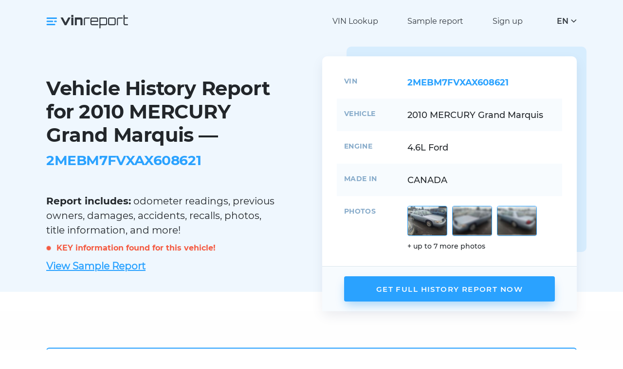

--- FILE ---
content_type: text/html; charset=UTF-8
request_url: https://vinreport.io/vin/2MEBM7FVXAX608621
body_size: 6354
content:
<!DOCTYPE html>
<html lang="en">
    <head>
        <title>2010 MERCURY Grand Marquis - official data available. 2MEBM7FVXAX608621</title>
        <meta property="og:image" content="https://vinreport.io/images/default-og.png" />
        <meta charset="UTF-8">
        <meta name="csrf-param" content="_csrf-frontend">
<meta name="csrf-token" content="OrqDMt23sWdZpYQnvY211gB0VTEVGJ80EU3JneAopWty0uhFs9DfFT_I1hT05cySRgcfeSB3zmZ2PrDbkFDVJg==">
        <meta http-equiv="X-UA-Compatible" content="IE=edge">
        <meta name="viewport" content="width=device-width, initial-scale=1">
        <meta name="format-detection" content="telephone=no">
        <link rel="shortcut icon" href="/favicon.ico" type="image/x-icon">
        <link rel="apple-touch-icon" sizes="192x192" href="/images/favicons/favicon-192x192.png">
        <link rel="icon" type="image/png" sizes="192x192" href="/images/favicons/favicon-192x192.png">
        <link rel="preload" href="/fonts/Montserrat-Regular.woff" as="font" type="font/woff" crossorigin>
        <link rel="preload" href="/fonts/Montserrat-SemiBold.woff" as="font" type="font/woff" crossorigin>
        <link rel="preload" href="/fonts/Montserrat-Medium.woff" as="font" type="font/woff" crossorigin>
        <link rel="preload" href="/fonts/Montserrat-Bold.woff" as="font" type="font/woff" crossorigin>
        <link rel="preload" href="/fonts/Montserrat-Italic.woff" as="font" type="font/woff" crossorigin>
        <link href="/css/main.css?v=20" rel="preload" as="style" >
        <link href="/css/transitions.css" rel="preload" as="style" >
        <link rel="preload" href="/js/main.js?v=20" as="script" >
        <link rel='manifest' href='/manifest.json'>
        <meta name="theme-color" content="#eff7fe">
        <script>(function(w,d,s,l,i){w[l]=w[l]||[];w[l].push({'gtm.start':
                    new Date().getTime(),event:'gtm.js'});var f=d.getElementsByTagName(s)[0],
                j=d.createElement(s),dl=l!='dataLayer'?'&l='+l:'';j.async=true;j.src=
                'https://www.googletagmanager.com/gtm.js?id='+i+dl;f.parentNode.insertBefore(j,f);
            })(window,document,'script','dataLayer','GTM-N56R4KP');</script>

        <meta name="robots" content="index, follow">
<meta property="og:type" content="website">
<meta name="description" content="2MEBM7FVXAX608621. Get the most trusted data from official as well as independent sources with historical photographs">
<link href="https://vinreport.io/vin/2MEBM7FVXAX608621" rel="canonical">
<link href="https://vinreport.io/pl/vin/2MEBM7FVXAX608621" rel="alternate" hreflang="pl">
<link href="https://vinreport.io/es/vin/2MEBM7FVXAX608621" rel="alternate" hreflang="es">
<link href="https://vinreport.io/fr/vin/2MEBM7FVXAX608621" rel="alternate" hreflang="fr">
<link href="https://vinreport.io/ru/vin/2MEBM7FVXAX608621" rel="alternate" hreflang="ru">
<link href="https://vinreport.io/vin/2MEBM7FVXAX608621" rel="alternate" hreflang="en">
<link href="https://vinreport.io/vin/2MEBM7FVXAX608621" rel="alternate" hreflang="x-default">
<style>
    @media only screen and (max-width: 500px){ .icon-block { width: calc(50% - 10px) !important; } }
    .form-radio__box { width: calc(50% - 16px) !important; }
    .smlr{font-size: 16px; color: #7b8893;}
    @media only screen and (max-width: 768px){
        .hero-info__prop { width: 85px !important; display: inline-block; vertical-align: top; }
        .hero-info__value { width: calc(100% - 90px) !important; display: inline-block; margin-bottom: 5px; }
        #list-photos .hero-info__value{ width: 100% !important; }
        #last-photos { margin-top: 10px; }
        .smlr{font-size: 10px;}
    }
    .records-pre { color: #f45b43; margin: 10px 0px; text-align: left; display: block; }
    .records { color: #f45b43; }
    #list-photos .hero-info__value{ display: block; }
    .sample { font-weight: 600; text-transform: inherit; text-decoration: underline; margin-top: 10px; display: block;}
    .circle { background-color: #f45b43; border-radius: 50%; animation: pulse-red 2s infinite; height: 10px; width: 10px; display: inline-block; margin-right:7px; }
    @keyframes pulse-red {
        0% { transform: scale(0.9); box-shadow: 0 0 0 0 rgba(255, 82, 82, 0.7); } 70% { transform: scale(1); box-shadow: 0 0 0 10px rgba(255, 82, 82, 0); } 100% { transform: scale(0.9); box-shadow: 0 0 0 0 rgba(255, 82, 82, 0); }
    }
    #photos-count { font-size: 14px; margin: 10px 0px;}
    

</style>
<style>
    .form-price__old.discount-membership{text-decoration: none !important;} .form-price__old.discount-membership {margin-left: 0px !important;}
//    .form-price__discount.total-today .form-price__old{font-size: 12px;}
//    .form-price__discount.total-today{margin-top:6px;}
    #perks{margin-bottom:20px; font-size: 13px; color: #606065;}
    @media only screen and (max-width: 768px){ #perks{font-size: 12px;} }
</style>
<style>.alert--error .alert-text b, .alert--notify .alert-text b, .alert--success .alert-text b {color: #fff;}</style>
<style>.js-lang-item a {color: #32383f;} .lang-drop__items a { display: block; }</style>
<style>.header-logo { width: 220px !important; } @media only screen and (max-width: 768px){ .header-logo { width: 150px !important; } } @media only screen and (max-width: 500px){ .header-logo { width: 120px !important; } } .header-logo .logo img { position: relative; top: 4px;}</style>    </head>
    <body>
    <noscript><iframe src="https://www.googletagmanager.com/ns.html?id=GTM-N56R4KP" height="0" width="0" style="display:none;visibility:hidden"></iframe></noscript>
        <header class="header">
        <div class="container">
            <div class="header-logo">
                <a class="logo" href="/">
                    <img class="logo-img" src="/images/logo.svg" alt="vinreport.io" width="170px" height="30px">
                </a>
            </div>
            <div class="header-menu">
                <ul class="menu__list">
                    <li class="menu__item"><a title="VIN decoder & lookup" class="menu__link" href="/check-vin">VIN Lookup</a></li>
                    <li class="menu__item"><a class="menu__link" href="/sample-report">Sample report</a></li>
                                            <li class="menu__item"><a class="menu__link" href="/signup">Sign up</a></li>
                                    </ul>
            </div>
            <div class="header-lang">
                <div class="lang js-lang">
                    <div class="lang-btn js-lang-btn">
                        <div class="lang-btn__value js-lang-text">EN</div>
                        <div class="lang-btn__arrow"></div>
                    </div>
                    <div class="lang-drop js-lang-drop">
                        <div class="lang-drop__title">Choose your language</div>
                        <div class="lang-drop__items">
                            <div class="lang-drop__item js-lang-item active" data-text="EN"><a href="/">English</a></div>
                            <div class="lang-drop__item js-lang-item " data-text="PL"><a href="/es">Español</a></div>
                            <div class="lang-drop__item js-lang-item " data-text="PL"><a href="/pl">Polski</a></div>
                            <div class="lang-drop__item js-lang-item " data-text="PL"><a href="/fr">Français</a></div>
                            <div class="lang-drop__item js-lang-item " data-text="RU"><a href="/ru">Русский</a></div>
                        </div>
                    </div>
                </div>
            </div>
            <div class="header-burger js-header-menu"><span></span><span></span><span></span></div>
        </div>
    </header>
    <main class="main"><div class="hero">
    <div class="container">
        <div class="hero-wrap">
            <div class="hero-content">
                <h1 class="hero-title">Vehicle History Report for 2010 MERCURY Grand Marquis — <span>2MEBM7FVXAX608621</span></h1>
                <div class="hero-descr"><b>Report includes:</b> odometer readings, previous owners, damages, accidents, recalls, photos, title information, and more!</div>
                <div class="records-pre">
                    <span class="circle"></span> <b class="records">KEY information found for this vehicle!</b>
                </div>
                <div class="hero-descr">
                    <a class="sample" href="/sample-report">View Sample Report</a>
                </div>
            </div>
            <div class="hero-info">
                <div class="hero-info__block">
                    <div class="hero-info__content">
                        <div class="hero-info__row">
                            <div class="hero-info__prop">VIN</div>
                            <div class="hero-info__value active">2MEBM7FVXAX608621</div>
                            <input type="hidden" id="lang" value="en"/>
                        </div>
                        <div class="hero-info__row">
                            <div class="hero-info__prop">Vehicle</div>
                            <div class="hero-info__value">
                                2010 MERCURY Grand Marquis                                                            </div>
                        </div>
                                                <div class="hero-info__row">
                            <div class="hero-info__prop">Engine</div>
                            <div class="hero-info__value">4.6L Ford</div>
                        </div>
                                                                        <div class="hero-info__row">
                            <div class="hero-info__prop">Made in</div>
                            <div class="hero-info__value">CANADA</div>
                        </div>
                                                <div id="list-photos" class="hero-info__row hidden">
                            <div class="hero-info__prop">Photos</div>
                            <div class="hero-info__value">
                                <div id="last-photos" class="hero-info__images"></div>
                                <div id="photos-count"></div>
                            </div>
                        </div>
                    </div>
                    <div class="hero-info__footer">
                        <a class="hero-info__btn btn" href="#buy-now">Get Full History Report Now</a>
                    </div>
                </div>
            </div>
        </div>
    </div>
</div>
<section class="section section--gray">
    <div class="container">
        <div class="text-block text-block--primary">
            <h3>Be wise when buying used automobile. Mitigate the risk of investing in cars with incorrect or hidden information. We protect you from future financial and mental distress</h3>
            <ul>
                <li>Discover information from official authorities (NMVTIS) as well as trusted independent sources</li>
                <li>Demystify historical information throughout the chain of manufacturers, dealers, owners, service centers and middlemen</li>
                <li>Vehicle history may be manipulated in several ways such as physical tampering of the car or misrepresenting information</li>
            </ul>
            <p><b>We solve that puzzle and help you make informed decision</b></p>
        </div>
    </div>
</section>
<section class="section">
    <div class="container">
        <div class="icon-blocks">
            <div class="icon-block">
                <div class="icon-block__icon"><span class="svg-image-icon1"></span></div>
                <div class="icon-block__title">Instant Access</div>
                <div class="icon-block__text">Get vehicle history report on hundreds of millions cars instantly</div>
            </div>
            <div class="icon-block">
                <div class="icon-block__icon"><span class="svg-image-icon2"></span></div>
                <div class="icon-block__title">Secured Transactions</div>
                <div class="icon-block__text">Privacy and confidentiality guaranteed</div>
            </div>
            <div class="icon-block">
                <div class="icon-block__icon"><span class="svg-image-icon3"></span></div>
                <div class="icon-block__title">NMVTIS Source</div>
                <div class="icon-block__text">Our data comes from National Motor Vehicle Title Information System of USA</div>
            </div>
            <div class="icon-block">
                <div class="icon-block__icon"><span class="svg-image-icon4"></span></div>
                <div class="icon-block__title">Happy Customers Worldwide</div>
                <div class="icon-block__text">We have saved 1000s of customers from financial losses and mental stress</div>
            </div>
            <div class="icon-block">
                <div class="icon-block__icon"><span class="svg-image-icon5"></span></div>
                <div class="icon-block__title">Satisfaction Guaranteed</div>
                <div class="icon-block__text">We offer 14 days refund. Read our refund policies</div>
            </div>
        </div>
    </div>
</section>
<section class="form section">
    <div class="container">
        <div class="form-wrap">
            <div class="form-content">
                    <h2 id="buy-now">Get your full vehicle history <br>report now</h2>
    <form id="payment-form">
        <input id="currentNumber" value="2MEBM7FVXAX608621" hidden><input id="timezone" value="America/Los_Angeles" hidden>

<!--        <div class="form-radio__btns disabled --><!--hidden--><!--">-->
<!--            <label class="form-radio__btn" for="cc"><input onclick="handlePaymentType(this);" type="radio" id="cc" name="radio1" value="cc" checked><span class="form-type"><span class="form-type__icon"><span class="form-type__icon-active"><span class="svg-image-radio-type1-active"></span></span><span class="form-type__icon-default"><span class="svg-image-radio-type1-default"></span></span></span><span class="form-type__text">--><?//= Yii::t('vin', 'Credit Card')?><!--</span></span></label>-->
<!--            <label class="form-radio__btn" for="pp"><input onclick="handlePaymentType(this);" type="radio" id="pp" name="radio1" value="pp"><span class="form-type"><span class="form-type__icon"><span class="form-type__icon-active"><span class="svg-image-radio-type2-active"></span></span><span class="form-type__icon-default"><span class="svg-image-radio-type2-default"></span></span></span><span class="form-type__text">PayPal</span></span></label>-->
<!--        </div>-->


        <div class="price-pack hidden">
            <p>How many report you need?</p>
            <div class="form-radio__boxes disabled">
                                    <label class="form-radio__box" for="radio2_3">
                        <input onclick="changePrice(this);" type="radio" data-membership="0" id="radio2_3" name="radio2" value="3" data-ppid="">
                        <span class="form-price">
                            <span class="form-price__name"><span>1</span> Report</span>
                            <span class="form-price__value">$7.99</span>
                                                                                                                </span>
                    </label>
                                    <label class="form-radio__box" for="radio2_1">
                        <input onclick="changePrice(this);" type="radio" data-membership="0" id="radio2_1" name="radio2" value="1" checked data-ppid="">
                        <span class="form-price">
                            <span class="form-price__name"><span>4</span> Reports</span>
                            <span class="form-price__value">$5.59</span>
                                                                                                <span class="form-price__discount">
                                        <span class="form-price__new">$22.37</span>
                                                                                    <span class="form-price__old">$31.96</span>
                                                                            </span>
                                                                                    </span>
                    </label>
                                    <label class="form-radio__box" for="radio2_2">
                        <input onclick="changePrice(this);" type="radio" data-membership="0" id="radio2_2" name="radio2" value="2" data-ppid="">
                        <span class="form-price">
                            <span class="form-price__name"><span>10</span> Reports</span>
                            <span class="form-price__value">$4.99</span>
                                                                                                <span class="form-price__discount">
                                        <span class="form-price__new">$4999</span>
                                                                                    <span class="form-price__old">$77.99</span>
                                                                            </span>
                                                                                    </span>
                    </label>
                            </div>
        </div>

        <div id="perks" class="form-footer">
                            <div id="perk3" class="hidden perk-class">
                                        <!--  -->
                </div>
                            <div id="perk1" class="hidden perk-class">
                                        <!--  -->
                </div>
                            <div id="perk2" class="hidden perk-class">
                                        <!--  -->
                </div>
                    </div>


                <div id="email-row" class="field-wrap">
<!--            <div class="form-label__text">Save your results:</div>-->
            <input id="userEmail" class="field" type="email" required placeholder="Enter email address" value="">
            <div id="userEmailErrors" class="field-error"></div>
        </div>
        
        <div id="cc-payment">
            <div style="margin-bottom: 10px;" id="payment-element"></div>
            <div style="margin-bottom: 40px; color: #df1b41;" class="Error" id="error-message"></div>

            <div class="personal-form__footer">
                <div class="personal-checkbox">
                    <label class="checkbox" for="checkbox-agree-cc">
                        <span class="checkbox-box">
                            <input onclick="agreeButton()" class="checkbox-input" type="checkbox" id="checkbox-agree-cc" checked>
                            <span class="checkbox-item"></span>
                        </span>
                        <span class="checkbox-text">Agree with <a href="/terms-and-conditions" target="_blank" rel="nofollow">Terms and Conditions</a> and <a target="_blank" rel="nofollow" href="/privacy-policy">Privacy Policy</a></span>
                    </label>
                </div>
            </div>

            <button name="continue" id="continueButton" class="btn form-submit" type="submit">
                <span class="form-submit__icon"><span class="svg-image-shopping-cart"></span></span>
                <span class="form-submit__text">Save your results</span>
                <span class="spinner hidden" id="spinner"></span>
            </button>

            <button class="btn form-submit hidden" id="orderReport" type="submit">
                <span class="form-submit__icon"><span class="svg-image-shopping-cart"></span></span>
                <span class="form-submit__text">View results</span>
                <span class="spinner hidden" id="spinner"></span>
            </button>

            <table class="Climate" style="border: 0;border-collapse: collapse;margin: 0;padding: 0;">
                <tbody>
                <tr><td style="border: 0;border-collapse: collapse;margin: 0;padding: 0;     vertical-align: top; padding-top: 7px">
                        <img alt="climate" height="28" width="28" src="https://stripe-images.s3.amazonaws.com/notifications/hosted/ClimateProgramIcon2.png" style="display: block;border: 0;line-height: 100%; max-width: none; max-height: none;">
                    </td>
                    <td class="Spacer" width="16" style="border: 0;border-collapse: collapse;margin: 0;padding: 0;-webkit-font-smoothing: antialiased;-moz-osx-font-smoothing: grayscale;color: #ffffff;font-size: 1px;line-height: 1px;mso-line-height-rule: exactly;">&nbsp;</td>
                    <td class="Notice-copy Font Font--body" style="border: 0;border-collapse: collapse;margin: 0;padding: 0;-webkit-font-smoothing: antialiased;-moz-osx-font-smoothing: grayscale;font-family: -apple-system, BlinkMacSystemFont, 'Segoe UI', Roboto, 'Helvetica Neue', Ubuntu, sans-serif;mso-line-height-rule: exactly;vertical-align: middle;color: #7b8893;font-size: 15px;line-height: 24px;font-weight: normal;">
                        We will contribute <b>1% of your purchase</b> to remove CO₂ from the atmosphere.<br />All of our credit card payments are processed by Stripe.                        <div id="membershipCancelation" class="form-footera hidden">You can cancel your membership at any time.</div>
                    </td>
                </tr>
                </tbody>
            </table>

            <div class="form-footer"></div>
        </div>
        <div id="pp-payment" class="hidden">
            <div class="personal-form__footer">
                <div class="personal-checkbox">
                    <label class="checkbox" for="checkbox-agree-pp">
                    <span class="checkbox-box">
                        <input disabled onclick="agreeButton()" class="checkbox-input" type="checkbox" id="checkbox-agree-pp" checked>
                        <span class="checkbox-item"></span>
                    </span>
                        <span class="checkbox-text">Agree with <a href="/terms-and-conditions" target="_blank" rel="nofollow">Terms and Conditions</a> and <a target="_blank" rel="nofollow" href="/privacy-policy">Privacy Policy</a></span>
                    </label>
                </div>
            </div>
            <div id="paypal-button-container"></div>
        </div>
    </form>
            </div>
                        <div class="form-sidebar">
                <div class="form-sidebar__inner">
                    <h3>Information included in the report</h3>
                    <ul>
                        <li>Current and Historical Titles</li>
                        <li>Title Brand History</li>
                        <li>Insurance Claim Information</li>
                        <li>Junk / Salvage / Total Loss History</li>
                        <li>Lien / Impound / Export Records</li>
                        <li>Retail / Trade in / Loan Values</li>
                        <li>Vehicle Specifications</li>
                        <li>Flood Damage</li>
                        <li>Minor Accident Data</li>
                        <li>Theft data</li>
                        <li>Odometer Status & more…</li>
                    </ul>
                    <p><a class="btn" href="/sample-report">View Sample Report</a></p>
                    <p><em>No risk buying report. Satisfaction guaranteed!</em></p>
                </div>
            </div>
                    </div>
    </div>
</section></main>
    <footer class="footer">
        <div class="container">
            <div class="footer-main">
                <div class="footer-logo"><a class="logo" href="/"><img class="logo-img" data-src="/images/logo.svg" alt="vinreport.io" width="170px" height="30px"></a></div>
                <div class="footer-content">
                    <div class="footer-menu">
                        <div class="footer-menu__col">
                            <div class="footer-menu__title">Services</div>
                            <ul class="footer-menu__list">
                                <li><a title="VIN decoder & lookup" href="/check-vin">VIN Lookup</a></li>
                                <li><a href="/sample-report">Sample report</a></li>
                                <li><a title="Vehicle recalls checker" href="/safety-recalls">Safety / recalls</a></li>
                            </ul>
                        </div>
                        <div class="footer-menu__col">
                            <div class="footer-menu__title">Other</div>
                            <ul class="footer-menu__list">
                                <li><a href="/support">Support center</a></li>
                                <li><a href="/privacy-policy">Privacy Policy</a></li>
                                <li><a href="/terms-and-conditions">Terms and conditions</a></li>
                                <li><a href="/refund-policy">Refund policy</a></li>
                                <li><a href="https://climate.stripe.com/M94PXV" target="_blank">Corporate social responsibility<br />Carbon removal</a></li>
                            </ul>
                        </div>
                        <div class="footer-menu__col">
                            <div class="footer-menu__title">Contact us</div>
                            <ul class="footer-contacts">
                                <li class="footer-contact"><span class="footer-contact__icon"><span class="svg-image-contacts-mail"></span></span><span class="footer-contact__text">support @vinreport.io</span></li>

                            </ul>
                        </div>
                    </div>
                </div>
            </div>
                    </div>
    </footer>
        <link href="/css/main.css?v=20" rel="stylesheet" >
    <link href="/css/stripe.css?v=1" rel="stylesheet">
        <script src="https://browser.sentry-cdn.com/6.13.3/bundle.min.js" integrity="sha384-sGMbmxgVprpEFMz6afNDyADd4Kav86v5Tvo2Y6w5t8tHUn1P1at3lCjN7IQo2c7E" crossorigin="anonymous"></script>
<script src="/js/main.js?v=20"></script>
<script src="https://js.stripe.com/v3/"></script>
<script src="/js/subscription.js?v=37"></script>
<script>(function() { Sentry.init({ dsn: 'https://2fa8afe768734f5a95490b81a33e2a5d@o548495.ingest.sentry.io/6006611', }); })();

const loadImg = async function () {
    const number = document.getElementById('currentNumber').value; const lang = document.getElementById('lang').value;
    try{
        let response = await fetch('https://vinreport.io/vin/get-thumbnails', { method: 'POST', headers: { 'Content-Type': 'application/json' }, body: JSON.stringify({ vin: number, lang: lang })});
        let json = await response.json();
        if (json.success){ document.getElementById('photos-count').innerHTML = '<p>'+json.message+'</p>'; document.getElementById('list-photos').classList.remove('hidden'); 
            json.thumbnails.forEach(function(item, index) { document.getElementById('last-photos').innerHTML += '<a href="#buy-now" class="hero-info__image"><img width="82" height="62" src="' + item + '" alt=""></a>'; }); 
        } 
    } catch (error) { Sentry.captureException(error); }
}
loadImg();

jQuery(function ($) { var timezone = Intl.DateTimeFormat().resolvedOptions().timeZone; document.getElementById('timezone').value = timezone; });</script>    <script defer src="https://static.cloudflareinsights.com/beacon.min.js/vcd15cbe7772f49c399c6a5babf22c1241717689176015" integrity="sha512-ZpsOmlRQV6y907TI0dKBHq9Md29nnaEIPlkf84rnaERnq6zvWvPUqr2ft8M1aS28oN72PdrCzSjY4U6VaAw1EQ==" data-cf-beacon='{"version":"2024.11.0","token":"dff2f852e7d544ebb7ae88704d76600e","r":1,"server_timing":{"name":{"cfCacheStatus":true,"cfEdge":true,"cfExtPri":true,"cfL4":true,"cfOrigin":true,"cfSpeedBrain":true},"location_startswith":null}}' crossorigin="anonymous"></script>
</body>
</html>


--- FILE ---
content_type: text/css
request_url: https://vinreport.io/css/main.css?v=20
body_size: 45780
content:
@charset "UTF-8";html{line-height:1.15;-webkit-text-size-adjust:100%}body{margin:0}main{display:block}h1{font-size:2em;margin:.67em 0}hr{box-sizing:content-box;height:0;overflow:visible}pre{font-family:monospace,monospace;font-size:1em}a{background-color:transparent}abbr[title]{border-bottom:none;text-decoration:underline;-webkit-text-decoration:underline dotted;text-decoration:underline dotted}b,strong{font-weight:bolder}code,kbd,samp{font-family:monospace,monospace;font-size:1em}small{font-size:80%}sub,sup{font-size:75%;line-height:0;position:relative;vertical-align:baseline}sub{bottom:-.25em}sup{top:-.5em}img{border-style:none}button,input,optgroup,select,textarea{font-family:inherit;font-size:100%;line-height:1.15;outline:0;margin:0}button,input{overflow:visible}button,select{text-transform:none}[type=button],[type=reset],[type=submit],button{-webkit-appearance:button}[type=button]::-moz-focus-inner,[type=reset]::-moz-focus-inner,[type=submit]::-moz-focus-inner,button::-moz-focus-inner{border-style:none;padding:0}[type=button]:-moz-focusring,[type=reset]:-moz-focusring,[type=submit]:-moz-focusring,button:-moz-focusring{outline:1px dotted ButtonText}fieldset{padding:.35em .75em .625em}legend{box-sizing:border-box;color:inherit;display:table;max-width:100%;padding:0;white-space:normal}progress{vertical-align:baseline}textarea{overflow:auto}[type=checkbox],[type=radio]{box-sizing:border-box;padding:0}[type=number]::-webkit-inner-spin-button,[type=number]::-webkit-outer-spin-button{height:auto}[type=search]{-webkit-appearance:textfield;outline-offset:-2px}[type=search]::-webkit-search-decoration{-webkit-appearance:none}::-webkit-file-upload-button{-webkit-appearance:button;font:inherit}details{display:block}summary{display:list-item}template{display:none}[hidden]{display:none}@font-face{font-family:Montserrat-Italic;font-display:swap;src:url(../fonts/Montserrat-Italic.woff) format("woff"),url(../fonts/Montserrat-Italic.woff2) format("woff2")}@font-face{font-family:Montserrat-Regular;font-display:swap;src:url(../fonts/Montserrat-Regular.woff) format("woff"),url(../fonts/Montserrat-Regular.woff2) format("woff2")}@font-face{font-family:Montserrat-Medium;font-display:swap;src:url(../fonts/Montserrat-Medium.woff) format("woff"),url(../fonts/Montserrat-Medium.woff2) format("woff2")}@font-face{font-family:Montserrat-SemiBold;font-display:swap;src:url(../fonts/Montserrat-SemiBold.woff) format("woff"),url(../fonts/Montserrat-SemiBold.woff2) format("woff2")}@font-face{font-family:Montserrat-Bold;font-display:swap;src:url(../fonts/Montserrat-Bold.woff) format("woff"),url(../fonts/Montserrat-Bold.woff2) format("woff2")}@font-face{font-family:Montserrat-Black;font-display:swap;src:url(../fonts/Montserrat-Black.woff) format("woff"),url(../fonts/Montserrat-Black.woff2) format("woff2")}@font-face{font-family:Montserrat-Light;font-display:swap;src:url(../fonts/Montserrat-Light.woff) format("woff"),url(../fonts/Montserrat-Light.woff2) format("woff2")}.svg-image-alert,.svg-image-alert2,.svg-image-check,.svg-image-check2,.svg-image-chevron-black,.svg-image-chevron-primary,.svg-image-close,.svg-image-close-dark,.svg-image-contacts-mail,.svg-image-contacts-marker,.svg-image-contacts-phone,.svg-image-d-icon1-blue,.svg-image-d-icon1-gray,.svg-image-d-icon1-white,.svg-image-d-icon10-blue,.svg-image-d-icon10-gray,.svg-image-d-icon10-white,.svg-image-d-icon11-blue,.svg-image-d-icon11-gray,.svg-image-d-icon11-white,.svg-image-d-icon12-blue,.svg-image-d-icon12-gray,.svg-image-d-icon12-white,.svg-image-d-icon13-blue,.svg-image-d-icon13-gray,.svg-image-d-icon13-white,.svg-image-d-icon14-blue,.svg-image-d-icon14-gray,.svg-image-d-icon14-white,.svg-image-d-icon15-blue,.svg-image-d-icon15-gray,.svg-image-d-icon15-white,.svg-image-d-icon2-blue,.svg-image-d-icon2-gray,.svg-image-d-icon2-white,.svg-image-d-icon3-blue,.svg-image-d-icon3-gray,.svg-image-d-icon3-white,.svg-image-d-icon4-blue,.svg-image-d-icon4-gray,.svg-image-d-icon4-white,.svg-image-d-icon5-blue,.svg-image-d-icon5-gray,.svg-image-d-icon5-white,.svg-image-d-icon6-blue,.svg-image-d-icon6-gray,.svg-image-d-icon6-white,.svg-image-d-icon7-blue,.svg-image-d-icon7-gray,.svg-image-d-icon7-white,.svg-image-d-icon8-blue,.svg-image-d-icon8-gray,.svg-image-d-icon8-white,.svg-image-d-icon9-blue,.svg-image-d-icon9-gray,.svg-image-d-icon9-white,.svg-image-facebook,.svg-image-facebook-article,.svg-image-filter,.svg-image-gmail,.svg-image-hint,.svg-image-icon1,.svg-image-icon2,.svg-image-icon3,.svg-image-icon4,.svg-image-icon5,.svg-image-like,.svg-image-like-white,.svg-image-linkedin-article,.svg-image-load,.svg-image-message-article,.svg-image-p-carIcon1-default,.svg-image-p-carIcon1-hover,.svg-image-p-carIcon2-default,.svg-image-p-carIcon2-hover,.svg-image-p-carIcon3-default,.svg-image-p-carIcon3-hover,.svg-image-p-carIcon4-default,.svg-image-p-carIcon4-hover,.svg-image-p-carIcon5-default,.svg-image-p-carIcon5-hover,.svg-image-p-carIcon6-default,.svg-image-p-carIcon6-hover,.svg-image-p-carIcon7-default,.svg-image-p-carIcon7-hover,.svg-image-p-carIcon8-default,.svg-image-p-carIcon8-hover,.svg-image-p-carIcon9-default,.svg-image-p-carIcon9-hover,.svg-image-policyholders-icon1,.svg-image-policyholders-icon2,.svg-image-policyholders-icon3,.svg-image-radio-type1-active,.svg-image-radio-type1-default,.svg-image-radio-type2-active,.svg-image-radio-type2-default,.svg-image-round-arrow,.svg-image-search-white,.svg-image-shopping-cart,.svg-image-twitter,.svg-image-twitter-article{background:url(../images/sprites/main.svg) no-repeat}.svg-image-alert{background-position:99.96753246753246% 19.15606162089752%;background-size:38600% auto;width:8px}.svg-image-alert:before{content:"";display:block;font-size:0;line-height:0;padding-top:250%}.svg-image-alert-dims{width:8px;height:20px}.svg-image-alert2{background-position:100% 27.86501837621116%;background-size:22057.14286% auto;width:14px}.svg-image-alert2:before{content:"";display:block;font-size:0;line-height:0;padding-top:92.85714%}.svg-image-alert2-dims{width:14px;height:13px}.svg-image-check{background-position:99.96738421395956% 10.556300268096514%;background-size:14036.36364% auto;width:22px}.svg-image-check:before{content:"";display:block;font-size:0;line-height:0;padding-top:100%}.svg-image-check-dims{width:22px;height:22px}.svg-image-check2{background-position:98.86141834743006% 41.410427807486634%;background-size:22057.14286% auto;width:14px}.svg-image-check2:before{content:"";display:block;font-size:0;line-height:0;padding-top:100%}.svg-image-check2-dims{width:14px;height:14px}.svg-image-chevron-black{background-position:99.90247074122237% 39.00234348844995%;background-size:25733.33333% auto;width:12px}.svg-image-chevron-black:before{content:"";display:block;font-size:0;line-height:0;padding-top:158.33333%}.svg-image-chevron-black-dims{width:12px;height:19px}.svg-image-chevron-primary{background-position:99.80462390100945% 11.248331108144193%;background-size:18164.70588% auto;width:17px}.svg-image-chevron-primary:before{content:"";display:block;font-size:0;line-height:0;padding-top:58.82353%}.svg-image-chevron-primary-dims{width:17px;height:10px}.svg-image-close{background-position:99.93476842791911% 13.471849865951743%;background-size:14036.36364% auto;width:22px}.svg-image-close:before{content:"";display:block;font-size:0;line-height:0;padding-top:100%}.svg-image-close-dims{width:22px;height:22px}.svg-image-close-dark{background-position:99.93476842791911% 14.20911528150134%;background-size:14036.36364% auto;width:22px}.svg-image-close-dark:before{content:"";display:block;font-size:0;line-height:0;padding-top:100%}.svg-image-close-dark-dims{width:22px;height:22px}.svg-image-contacts-mail{background-position:99.96745850959974% 29.158316633266534%;background-size:20586.66667% auto;width:15px}.svg-image-contacts-mail:before{content:"";display:block;font-size:0;line-height:0;padding-top:80%}.svg-image-contacts-mail-dims{width:15px;height:12px}.svg-image-contacts-marker{background-position:99.96745850959974% 28.542713567839197%;background-size:20586.66667% auto;width:15px}.svg-image-contacts-marker:before{content:"";display:block;font-size:0;line-height:0;padding-top:140%}.svg-image-contacts-marker-dims{width:15px;height:21px}.svg-image-contacts-phone{background-position:98.40546697038724% 41.424272818455364%;background-size:20586.66667% auto;width:15px}.svg-image-contacts-phone:before{content:"";display:block;font-size:0;line-height:0;padding-top:100%}.svg-image-contacts-phone-dims{width:15px;height:15px}.svg-image-d-icon1-blue{background-position:100% 30.962764173096275%;background-size:12352% auto;width:25px}.svg-image-d-icon1-blue:before{content:"";display:block;font-size:0;line-height:0;padding-top:100%}.svg-image-d-icon1-blue-dims{width:25px;height:25px}.svg-image-d-icon1-gray{background-position:98.13907933398629% 38.24220060382422%;background-size:12352% auto;width:25px}.svg-image-d-icon1-gray:before{content:"";display:block;font-size:0;line-height:0;padding-top:100%}.svg-image-d-icon1-gray-dims{width:25px;height:25px}.svg-image-d-icon1-white{background-position:98.9552726085537% 38.24220060382422%;background-size:12352% auto;width:25px}.svg-image-d-icon1-white:before{content:"";display:block;font-size:0;line-height:0;padding-top:100%}.svg-image-d-icon1-white-dims{width:25px;height:25px}.svg-image-d-icon10-blue{background-position:99.70588235294117% 19.213973799126638%;background-size:11028.57143% auto;width:28px}.svg-image-d-icon10-blue:before{content:"";display:block;font-size:0;line-height:0;padding-top:103.57143%}.svg-image-d-icon10-blue-dims{width:28px;height:29px}.svg-image-d-icon10-gray{background-position:99.70588235294117% 20.32247228753779%;background-size:11028.57143% auto;width:28px}.svg-image-d-icon10-gray:before{content:"";display:block;font-size:0;line-height:0;padding-top:103.57143%}.svg-image-d-icon10-gray-dims{width:28px;height:29px}.svg-image-d-icon10-white{background-position:99.2483660130719% 29.862277460530734%;background-size:11028.57143% auto;width:28px}.svg-image-d-icon10-white:before{content:"";display:block;font-size:0;line-height:0;padding-top:103.57143%}.svg-image-d-icon10-white-dims{width:28px;height:29px}.svg-image-d-icon11-blue{background-position:99.18300653594771% 31.86077643908969%;background-size:11028.57143% auto;width:28px}.svg-image-d-icon11-blue:before{content:"";display:block;font-size:0;line-height:0;padding-top:64.28571%}.svg-image-d-icon11-blue-dims{width:28px;height:18px}.svg-image-d-icon11-gray{background-position:99.18300653594771% 32.630522088353416%;background-size:11028.57143% auto;width:28px}.svg-image-d-icon11-gray:before{content:"";display:block;font-size:0;line-height:0;padding-top:64.28571%}.svg-image-d-icon11-gray-dims{width:28px;height:18px}.svg-image-d-icon11-white{background-position:98.23529411764706% 33.433734939759034%;background-size:11028.57143% auto;width:28px}.svg-image-d-icon11-white:before{content:"";display:block;font-size:0;line-height:0;padding-top:64.28571%}.svg-image-d-icon11-white-dims{width:28px;height:18px}.svg-image-d-icon12-blue{background-position:98.23529411764706% 34.07035175879397%;background-size:11028.57143% auto;width:28px}.svg-image-d-icon12-blue:before{content:"";display:block;font-size:0;line-height:0;padding-top:75%}.svg-image-d-icon12-blue-dims{width:28px;height:21px}.svg-image-d-icon12-gray{background-position:99.15032679738562% 34.07035175879397%;background-size:11028.57143% auto;width:28px}.svg-image-d-icon12-gray:before{content:"";display:block;font-size:0;line-height:0;padding-top:75%}.svg-image-d-icon12-gray-dims{width:28px;height:21px}.svg-image-d-icon12-white{background-position:98.23529411764706% 34.77386934673367%;background-size:11028.57143% auto;width:28px}.svg-image-d-icon12-white:before{content:"";display:block;font-size:0;line-height:0;padding-top:75%}.svg-image-d-icon12-white-dims{width:28px;height:21px}.svg-image-d-icon13-blue{background-position:0 0;background-size:308.18363% auto;width:1002px}.svg-image-d-icon13-blue:before{content:"";display:block;font-size:0;line-height:0;padding-top:100%}.svg-image-d-icon13-blue-dims{width:1002px;height:1002px}.svg-image-d-icon13-gray{background-position:48.034515819750716% 0;background-size:308.18363% auto;width:1002px}.svg-image-d-icon13-gray:before{content:"";display:block;font-size:0;line-height:0;padding-top:100%}.svg-image-d-icon13-gray-dims{width:1002px;height:1002px}.svg-image-d-icon13-white{background-position:0 50%;background-size:308.18363% auto;width:1002px}.svg-image-d-icon13-white:before{content:"";display:block;font-size:0;line-height:0;padding-top:100%}.svg-image-d-icon13-white-dims{width:1002px;height:1002px}.svg-image-d-icon14-blue{background-position:48.034515819750716% 50%;background-size:308.18363% auto;width:1002px}.svg-image-d-icon14-blue:before{content:"";display:block;font-size:0;line-height:0;padding-top:100%}.svg-image-d-icon14-blue-dims{width:1002px;height:1002px}.svg-image-d-icon14-gray{background-position:96.06903163950143% 0;background-size:308.18363% auto;width:1002px}.svg-image-d-icon14-gray:before{content:"";display:block;font-size:0;line-height:0;padding-top:100%}.svg-image-d-icon14-gray-dims{width:1002px;height:1002px}.svg-image-d-icon14-white{background-position:96.06903163950143% 50%;background-size:308.18363% auto;width:1002px}.svg-image-d-icon14-white:before{content:"";display:block;font-size:0;line-height:0;padding-top:100%}.svg-image-d-icon14-white-dims{width:1002px;height:1002px}.svg-image-d-icon15-blue{background-position:0 100%;background-size:308.18363% auto;width:1002px}.svg-image-d-icon15-blue:before{content:"";display:block;font-size:0;line-height:0;padding-top:100%}.svg-image-d-icon15-blue-dims{width:1002px;height:1002px}.svg-image-d-icon15-gray{background-position:48.034515819750716% 100%;background-size:308.18363% auto;width:1002px}.svg-image-d-icon15-gray:before{content:"";display:block;font-size:0;line-height:0;padding-top:100%}.svg-image-d-icon15-gray-dims{width:1002px;height:1002px}.svg-image-d-icon15-white{background-position:96.06903163950143% 100%;background-size:308.18363% auto;width:1002px}.svg-image-d-icon15-white:before{content:"";display:block;font-size:0;line-height:0;padding-top:100%}.svg-image-d-icon15-white-dims{width:1002px;height:1002px}.svg-image-d-icon2-blue{background-position:99.77146588312112% 38.22937625754527%;background-size:12352% auto;width:25px}.svg-image-d-icon2-blue:before{content:"";display:block;font-size:0;line-height:0;padding-top:96%}.svg-image-d-icon2-blue-dims{width:25px;height:24px}.svg-image-d-icon2-gray{background-position:98.13907933398629% 39.06773977196512%;background-size:12352% auto;width:25px}.svg-image-d-icon2-gray:before{content:"";display:block;font-size:0;line-height:0;padding-top:96%}.svg-image-d-icon2-gray-dims{width:25px;height:24px}.svg-image-d-icon2-white{background-position:98.9552726085537% 39.06773977196512%;background-size:12352% auto;width:25px}.svg-image-d-icon2-white:before{content:"";display:block;font-size:0;line-height:0;padding-top:96%}.svg-image-d-icon2-white-dims{width:25px;height:24px}.svg-image-d-icon3-blue{background-position:100% 16.119302949061662%;background-size:11437.03704% auto;width:27px}.svg-image-d-icon3-blue:before{content:"";display:block;font-size:0;line-height:0;padding-top:81.48148%}.svg-image-d-icon3-blue-dims{width:27px;height:22px}.svg-image-d-icon3-gray{background-position:99.11793531525645% 36.36058981233244%;background-size:11437.03704% auto;width:27px}.svg-image-d-icon3-gray:before{content:"";display:block;font-size:0;line-height:0;padding-top:81.48148%}.svg-image-d-icon3-gray-dims{width:27px;height:22px}.svg-image-d-icon3-white{background-position:99.96728819103697% 17.046979865771814%;background-size:9961.29032% auto;width:31px}.svg-image-d-icon3-white:before{content:"";display:block;font-size:0;line-height:0;padding-top:83.87097%}.svg-image-d-icon3-white-dims{width:31px;height:26px}.svg-image-d-icon4-blue{background-position:98.23529411764706% 35.53691275167785%;background-size:11028.57143% auto;width:28px}.svg-image-d-icon4-blue:before{content:"";display:block;font-size:0;line-height:0;padding-top:92.85714%}.svg-image-d-icon4-blue-dims{width:28px;height:26px}.svg-image-d-icon4-gray{background-position:99.15032679738562% 35.53691275167785%;background-size:11028.57143% auto;width:28px}.svg-image-d-icon4-gray:before{content:"";display:block;font-size:0;line-height:0;padding-top:92.85714%}.svg-image-d-icon4-gray-dims{width:28px;height:26px}.svg-image-d-icon4-white{background-position:99.9345977763244% 18.132975151108127%;background-size:10293.33333% auto;width:30px}.svg-image-d-icon4-white:before{content:"";display:block;font-size:0;line-height:0;padding-top:93.33333%}.svg-image-d-icon4-white-dims{width:30px;height:28px}.svg-image-d-icon5-blue{background-position:98.13907933398629% 39.885944313988595%;background-size:12352% auto;width:25px}.svg-image-d-icon5-blue:before{content:"";display:block;font-size:0;line-height:0;padding-top:100%}.svg-image-d-icon5-blue-dims{width:25px;height:25px}.svg-image-d-icon5-gray{background-position:98.9552726085537% 39.885944313988595%;background-size:12352% auto;width:25px}.svg-image-d-icon5-gray:before{content:"";display:block;font-size:0;line-height:0;padding-top:100%}.svg-image-d-icon5-gray-dims{width:25px;height:25px}.svg-image-d-icon5-white{background-position:100% 35.53691275167785%;background-size:11876.92308% auto;width:26px}.svg-image-d-icon5-white:before{content:"";display:block;font-size:0;line-height:0;padding-top:100%}.svg-image-d-icon5-white-dims{width:26px;height:26px}.svg-image-d-icon6-blue{background-position:100% 11.711409395973154%;background-size:12866.66667% auto;width:24px}.svg-image-d-icon6-blue:before{content:"";display:block;font-size:0;line-height:0;padding-top:108.33333%}.svg-image-d-icon6-blue-dims{width:24px;height:26px}.svg-image-d-icon6-gray{background-position:100% 12.583892617449665%;background-size:12866.66667% auto;width:24px}.svg-image-d-icon6-gray:before{content:"";display:block;font-size:0;line-height:0;padding-top:108.33333%}.svg-image-d-icon6-gray-dims{width:24px;height:26px}.svg-image-d-icon6-white{background-position:99.96734160679294% 15.211551376762928%;background-size:11876.92308% auto;width:26px}.svg-image-d-icon6-white:before{content:"";display:block;font-size:0;line-height:0;padding-top:107.69231%}.svg-image-d-icon6-white-dims{width:26px;height:28px}.svg-image-d-icon7-blue{background-position:99.77146588312112% 39.885944313988595%;background-size:12352% auto;width:25px}.svg-image-d-icon7-blue:before{content:"";display:block;font-size:0;line-height:0;padding-top:100%}.svg-image-d-icon7-blue-dims{width:25px;height:25px}.svg-image-d-icon7-gray{background-position:98.13907933398629% 40.72458906407246%;background-size:12352% auto;width:25px}.svg-image-d-icon7-gray:before{content:"";display:block;font-size:0;line-height:0;padding-top:100%}.svg-image-d-icon7-gray-dims{width:25px;height:25px}.svg-image-d-icon7-white{background-position:98.23529411764706% 36.433848220282066%;background-size:11028.57143% auto;width:28px}.svg-image-d-icon7-white:before{content:"";display:block;font-size:0;line-height:0;padding-top:100%}.svg-image-d-icon7-white-dims{width:28px;height:28px}.svg-image-d-icon8-blue{background-position:100% 31.79692718770875%;background-size:12352% auto;width:25px}.svg-image-d-icon8-blue:before{content:"";display:block;font-size:0;line-height:0;padding-top:48%}.svg-image-d-icon8-blue-dims{width:25px;height:12px}.svg-image-d-icon8-gray{background-position:100% 32.565130260521045%;background-size:12352% auto;width:25px}.svg-image-d-icon8-gray:before{content:"";display:block;font-size:0;line-height:0;padding-top:48%}.svg-image-d-icon8-gray-dims{width:25px;height:12px}.svg-image-d-icon8-white{background-position:99.08556499020249% 33.37788172402272%;background-size:11876.92308% auto;width:26px}.svg-image-d-icon8-white:before{content:"";display:block;font-size:0;line-height:0;padding-top:50%}.svg-image-d-icon8-white-dims{width:26px;height:13px}.svg-image-d-icon9-blue{background-position:98.20320156811499% 37.36153071500504%;background-size:11437.03704% auto;width:27px}.svg-image-d-icon9-blue:before{content:"";display:block;font-size:0;line-height:0;padding-top:100%}.svg-image-d-icon9-blue-dims{width:27px;height:27px}.svg-image-d-icon9-gray{background-position:99.08526625285855% 37.36153071500504%;background-size:11437.03704% auto;width:27px}.svg-image-d-icon9-gray:before{content:"";display:block;font-size:0;line-height:0;padding-top:100%}.svg-image-d-icon9-gray-dims{width:27px;height:27px}.svg-image-d-icon9-white{background-position:98.23529411764706% 31.004366812227076%;background-size:11028.57143% auto;width:28px}.svg-image-d-icon9-white:before{content:"";display:block;font-size:0;line-height:0;padding-top:103.57143%}.svg-image-d-icon9-white-dims{width:28px;height:29px}.svg-image-facebook{background-position:99.182739457339% 31.004366812227076%;background-size:10648.27586% auto;width:29px}.svg-image-facebook:before{content:"";display:block;font-size:0;line-height:0;padding-top:100%}.svg-image-facebook-dims{width:29px;height:29px}.svg-image-facebook-article{background-position:99.96747967479675% 27.260549229738782%;background-size:23753.84615% auto;width:13px}.svg-image-facebook-article:before{content:"";display:block;font-size:0;line-height:0;padding-top:153.84615%}.svg-image-facebook-article-dims{width:13px;height:20px}.svg-image-filter{background-position:97.91530944625407% 41.46586345381526%;background-size:17155.55556% auto;width:18px}.svg-image-filter:before{content:"";display:block;font-size:0;line-height:0;padding-top:100%}.svg-image-filter-dims{width:18px;height:18px}.svg-image-gmail{background-position:98.26740764955868% 31.914180355346968%;background-size:10648.27586% auto;width:29px}.svg-image-gmail:before{content:"";display:block;font-size:0;line-height:0;padding-top:79.31034%}.svg-image-gmail-dims{width:29px;height:23px}.svg-image-hint{background-position:99.93478969677209% 29.782244556113902%;background-size:14704.7619% auto;width:21px}.svg-image-hint:before{content:"";display:block;font-size:0;line-height:0;padding-top:100%}.svg-image-hint-dims{width:21px;height:21px}.svg-image-icon1{background-position:99.24067348960052% 8.322056833558863%;background-size:5233.89831% auto;width:59px}.svg-image-icon1:before{content:"";display:block;font-size:0;line-height:0;padding-top:84.74576%}.svg-image-icon1-dims{width:59px;height:50px}.svg-image-icon2{background-position:99.20792079207921% 11.818489671520487%;background-size:5324.13793% auto;width:58px}.svg-image-icon2:before{content:"";display:block;font-size:0;line-height:0;padding-top:91.37931%}.svg-image-icon2-dims{width:58px;height:53px}.svg-image-icon3{background-position:99.20792079207921% 13.604060913705585%;background-size:5324.13793% auto;width:58px}.svg-image-icon3:before{content:"";display:block;font-size:0;line-height:0;padding-top:87.93103%}.svg-image-icon3-dims{width:58px;height:51px}.svg-image-icon4{background-position:99.24067348960052% 10.023704707077549%;background-size:5233.89831% auto;width:59px}.svg-image-icon4:before{content:"";display:block;font-size:0;line-height:0;padding-top:89.83051%}.svg-image-icon4-dims{width:59px;height:53px}.svg-image-icon5{background-position:99.10979228486647% 15.350728566587597%;background-size:5614.54545% auto;width:55px}.svg-image-icon5:before{content:"";display:block;font-size:0;line-height:0;padding-top:100%}.svg-image-icon5-dims{width:55px;height:55px}.svg-image-like{background-position:99.83697424193022% 34.04753933712755%;background-size:14704.7619% auto;width:21px}.svg-image-like:before{content:"";display:block;font-size:0;line-height:0;padding-top:90.47619%}.svg-image-like-dims{width:21px;height:19px}.svg-image-like-white{background-position:98.92402999673949% 34.75058587211249%;background-size:14704.7619% auto;width:21px}.svg-image-like-white:before{content:"";display:block;font-size:0;line-height:0;padding-top:90.47619%}.svg-image-like-white-dims{width:21px;height:19px}.svg-image-linkedin-article{background-position:99.96741609644836% 40.629183400267735%;background-size:16252.63158% auto;width:19px}.svg-image-linkedin-article:before{content:"";display:block;font-size:0;line-height:0;padding-top:94.73684%}.svg-image-linkedin-article-dims{width:19px;height:18px}.svg-image-load{background-position:100% 8.246731478377473%;background-size:13426.08696% auto;width:23px}.svg-image-load:before{content:"";display:block;font-size:0;line-height:0;padding-top:100%}.svg-image-load-dims{width:23px;height:23px}.svg-image-message-article{background-position:99.60873818063254% 34.738955823293175%;background-size:14704.7619% auto;width:21px}.svg-image-message-article:before{content:"";display:block;font-size:0;line-height:0;padding-top:85.71429%}.svg-image-message-article-dims{width:21px;height:18px}.svg-image-p-carIcon1-default{background-position:98.55737704918033% 25.411211816045654%;background-size:8126.31579% auto;width:38px}.svg-image-p-carIcon1-default:before{content:"";display:block;font-size:0;line-height:0;padding-top:71.05263%}.svg-image-p-carIcon1-default-dims{width:38px;height:27px}.svg-image-p-carIcon1-hover{background-position:99.80327868852459% 25.411211816045654%;background-size:8126.31579% auto;width:38px}.svg-image-p-carIcon1-hover:before{content:"";display:block;font-size:0;line-height:0;padding-top:71.05263%}.svg-image-p-carIcon1-hover-dims{width:38px;height:27px}.svg-image-p-carIcon2-default{background-position:98.55737704918033% 26.344086021505376%;background-size:8126.31579% auto;width:38px}.svg-image-p-carIcon2-default:before{content:"";display:block;font-size:0;line-height:0;padding-top:78.94737%}.svg-image-p-carIcon2-default-dims{width:38px;height:30px}.svg-image-p-carIcon2-hover{background-position:99.80327868852459% 26.344086021505376%;background-size:8126.31579% auto;width:38px}.svg-image-p-carIcon2-hover:before{content:"";display:block;font-size:0;line-height:0;padding-top:78.94737%}.svg-image-p-carIcon2-hover-dims{width:38px;height:30px}.svg-image-p-carIcon3-default{background-position:98.78409464344396% 19.23982509249916%;background-size:6862.22222% auto;width:45px}.svg-image-p-carIcon3-default:before{content:"";display:block;font-size:0;line-height:0;padding-top:73.33333%}.svg-image-p-carIcon3-default-dims{width:45px;height:33px}.svg-image-p-carIcon3-hover{background-position:98.78409464344396% 20.349815001681804%;background-size:6862.22222% auto;width:45px}.svg-image-p-carIcon3-hover:before{content:"";display:block;font-size:0;line-height:0;padding-top:73.33333%}.svg-image-p-carIcon3-hover-dims{width:45px;height:33px}.svg-image-p-carIcon4-default{background-position:98.62204724409449% 24.173971679028995%;background-size:7720% auto;width:40px}.svg-image-p-carIcon4-default:before{content:"";display:block;font-size:0;line-height:0;padding-top:100%}.svg-image-p-carIcon4-default-dims{width:40px;height:40px}.svg-image-p-carIcon4-hover{background-position:99.93438320209974% 24.173971679028995%;background-size:7720% auto;width:40px}.svg-image-p-carIcon4-hover:before{content:"";display:block;font-size:0;line-height:0;padding-top:100%}.svg-image-p-carIcon4-hover-dims{width:40px;height:40px}.svg-image-p-carIcon5-default{background-position:98.9466754443713% 17.081371889710827%;background-size:6176% auto;width:50px}.svg-image-p-carIcon5-default:before{content:"";display:block;font-size:0;line-height:0;padding-top:64%}.svg-image-p-carIcon5-default-dims{width:50px;height:32px}.svg-image-p-carIcon5-hover{background-position:98.9466754443713% 18.15736381977135%;background-size:6176% auto;width:50px}.svg-image-p-carIcon5-hover:before{content:"";display:block;font-size:0;line-height:0;padding-top:64%}.svg-image-p-carIcon5-hover-dims{width:50px;height:32px}.svg-image-p-carIcon6-default{background-position:99.47661105659142% 28.667563930013458%;background-size:9961.29032% auto;width:31px}.svg-image-p-carIcon6-default:before{content:"";display:block;font-size:0;line-height:0;padding-top:109.67742%}.svg-image-p-carIcon6-default-dims{width:31px;height:34px}.svg-image-p-carIcon6-hover{background-position:98.33169774288518% 29.912516823687753%;background-size:9961.29032% auto;width:31px}.svg-image-p-carIcon6-hover:before{content:"";display:block;font-size:0;line-height:0;padding-top:109.67742%}.svg-image-p-carIcon6-hover-dims{width:31px;height:34px}.svg-image-p-carIcon7-default{background-position:98.65441417787989% 21.50320188742838%;background-size:7531.70732% auto;width:41px}.svg-image-p-carIcon7-default:before{content:"";display:block;font-size:0;line-height:0;padding-top:95.12195%}.svg-image-p-carIcon7-default-dims{width:41px;height:39px}.svg-image-p-carIcon7-hover{background-position:100% 21.50320188742838%;background-size:7531.70732% auto;width:41px}.svg-image-p-carIcon7-hover:before{content:"";display:block;font-size:0;line-height:0;padding-top:95.12195%}.svg-image-p-carIcon7-hover-dims{width:41px;height:39px}.svg-image-p-carIcon8-default{background-position:98.65441417787989% 22.82535401213756%;background-size:7531.70732% auto;width:41px}.svg-image-p-carIcon8-default:before{content:"";display:block;font-size:0;line-height:0;padding-top:97.56098%}.svg-image-p-carIcon8-default-dims{width:41px;height:40px}.svg-image-p-carIcon8-hover{background-position:100% 22.82535401213756%;background-size:7531.70732% auto;width:41px}.svg-image-p-carIcon8-hover:before{content:"";display:block;font-size:0;line-height:0;padding-top:97.56098%}.svg-image-p-carIcon8-hover-dims{width:41px;height:40px}.svg-image-p-carIcon9-default{background-position:98.42829076620825% 27.42587601078167%;background-size:9082.35294% auto;width:34px}.svg-image-p-carIcon9-default:before{content:"";display:block;font-size:0;line-height:0;padding-top:111.76471%}.svg-image-p-carIcon9-default-dims{width:34px;height:38px}.svg-image-p-carIcon9-hover{background-position:99.54158480681075% 27.42587601078167%;background-size:9082.35294% auto;width:34px}.svg-image-p-carIcon9-hover:before{content:"";display:block;font-size:0;line-height:0;padding-top:111.76471%}.svg-image-p-carIcon9-hover-dims{width:34px;height:38px}.svg-image-policyholders-icon1{background-position:100% 0;background-size:3765.85366% auto;width:82px}.svg-image-policyholders-icon1:before{content:"";display:block;font-size:0;line-height:0;padding-top:100%}.svg-image-policyholders-icon1-dims{width:82px;height:82px}.svg-image-policyholders-icon2{background-position:100% 2.80437756497948%;background-size:3765.85366% auto;width:82px}.svg-image-policyholders-icon2:before{content:"";display:block;font-size:0;line-height:0;padding-top:100%}.svg-image-policyholders-icon2-dims{width:82px;height:82px}.svg-image-policyholders-icon3{background-position:100% 5.60875512995896%;background-size:3765.85366% auto;width:82px}.svg-image-policyholders-icon3:before{content:"";display:block;font-size:0;line-height:0;padding-top:100%}.svg-image-policyholders-icon3-dims{width:82px;height:82px}.svg-image-radio-type1-active{background-position:100% 9.005691329092736%;background-size:13426.08696% auto;width:23px}.svg-image-radio-type1-active:before{content:"";display:block;font-size:0;line-height:0;padding-top:82.6087%}.svg-image-radio-type1-active-dims{width:23px;height:19px}.svg-image-radio-type1-default{background-position:100% 9.909608302644795%;background-size:13426.08696% auto;width:23px}.svg-image-radio-type1-default:before{content:"";display:block;font-size:0;line-height:0;padding-top:82.6087%}.svg-image-radio-type1-default-dims{width:23px;height:19px}.svg-image-radio-type2-active{background-position:99.51155975252361% 39.015405224380444%;background-size:18164.70588% auto;width:17px}.svg-image-radio-type2-active:before{content:"";display:block;font-size:0;line-height:0;padding-top:117.64706%}.svg-image-radio-type2-active-dims{width:17px;height:20px}.svg-image-radio-type2-default{background-position:98.69749267339628% 40.656396517079706%;background-size:18164.70588% auto;width:17px}.svg-image-radio-type2-default:before{content:"";display:block;font-size:0;line-height:0;padding-top:117.64706%}.svg-image-radio-type2-default-dims{width:17px;height:20px}.svg-image-round-arrow{background-position:99.93468321358588% 37.348993288590606%;background-size:11876.92308% auto;width:26px}.svg-image-round-arrow:before{content:"";display:block;font-size:0;line-height:0;padding-top:100%}.svg-image-round-arrow-dims{width:26px;height:26px}.svg-image-search-white{background-position:99.34810951760105% 40.656396517079706%;background-size:15440% auto;width:20px}.svg-image-search-white:before{content:"";display:block;font-size:0;line-height:0;padding-top:100%}.svg-image-search-white-dims{width:20px;height:20px}.svg-image-shopping-cart{background-position:98.46053062561415% 28.696530818457394%;background-size:8822.85714% auto;width:35px}.svg-image-shopping-cart:before{content:"";display:block;font-size:0;line-height:0;padding-top:105.71429%}.svg-image-shopping-cart-dims{width:35px;height:37px}.svg-image-twitter{background-position:98.26740764955868% 32.69617706237425%;background-size:10648.27586% auto;width:29px}.svg-image-twitter:before{content:"";display:block;font-size:0;line-height:0;padding-top:82.75862%}.svg-image-twitter-dims{width:29px;height:24px}.svg-image-twitter-article{background-position:99.80436909031627% 36.31191432396252%;background-size:14704.7619% auto;width:21px}.svg-image-twitter-article:before{content:"";display:block;font-size:0;line-height:0;padding-top:85.71429%}.svg-image-twitter-article-dims{width:21px;height:18px}.image-by-height{width:auto}.image-by-height:before{content:none}.image-by-height>svg{height:inherit}.image-by-height>img{height:inherit!important;vertical-align:top!important;margin:0!important;padding:0!important;max-width:none!important;max-height:none!important;border:0!important;opacity:0!important}@font-face{font-family:swiper-icons;src:url("data:application/font-woff;charset=utf-8;base64, [base64]//wADZ2x5ZgAAAywAAADMAAAD2MHtryVoZWFkAAABbAAAADAAAAA2E2+eoWhoZWEAAAGcAAAAHwAAACQC9gDzaG10eAAAAigAAAAZAAAArgJkABFsb2NhAAAC0AAAAFoAAABaFQAUGG1heHAAAAG8AAAAHwAAACAAcABAbmFtZQAAA/gAAAE5AAACXvFdBwlwb3N0AAAFNAAAAGIAAACE5s74hXjaY2BkYGAAYpf5Hu/j+W2+MnAzMYDAzaX6QjD6/4//Bxj5GA8AuRwMYGkAPywL13jaY2BkYGA88P8Agx4j+/8fQDYfA1AEBWgDAIB2BOoAeNpjYGRgYNBh4GdgYgABEMnIABJzYNADCQAACWgAsQB42mNgYfzCOIGBlYGB0YcxjYGBwR1Kf2WQZGhhYGBiYGVmgAFGBiQQkOaawtDAoMBQxXjg/wEGPcYDDA4wNUA2CCgwsAAAO4EL6gAAeNpj2M0gyAACqxgGNWBkZ2D4/wMA+xkDdgAAAHjaY2BgYGaAYBkGRgYQiAHyGMF8FgYHIM3DwMHABGQrMOgyWDLEM1T9/w8UBfEMgLzE////P/5//f/V/xv+r4eaAAeMbAxwIUYmIMHEgKYAYjUcsDAwsLKxc3BycfPw8jEQA/[base64]/uznmfPFBNODM2K7MTQ45YEAZqGP81AmGGcF3iPqOop0r1SPTaTbVkfUe4HXj97wYE+yNwWYxwWu4v1ugWHgo3S1XdZEVqWM7ET0cfnLGxWfkgR42o2PvWrDMBSFj/IHLaF0zKjRgdiVMwScNRAoWUoH78Y2icB/yIY09An6AH2Bdu/UB+yxopYshQiEvnvu0dURgDt8QeC8PDw7Fpji3fEA4z/PEJ6YOB5hKh4dj3EvXhxPqH/SKUY3rJ7srZ4FZnh1PMAtPhwP6fl2PMJMPDgeQ4rY8YT6Gzao0eAEA409DuggmTnFnOcSCiEiLMgxCiTI6Cq5DZUd3Qmp10vO0LaLTd2cjN4fOumlc7lUYbSQcZFkutRG7g6JKZKy0RmdLY680CDnEJ+UMkpFFe1RN7nxdVpXrC4aTtnaurOnYercZg2YVmLN/d/gczfEimrE/fs/bOuq29Zmn8tloORaXgZgGa78yO9/cnXm2BpaGvq25Dv9S4E9+5SIc9PqupJKhYFSSl47+Qcr1mYNAAAAeNptw0cKwkAAAMDZJA8Q7OUJvkLsPfZ6zFVERPy8qHh2YER+3i/BP83vIBLLySsoKimrqKqpa2hp6+jq6RsYGhmbmJqZSy0sraxtbO3sHRydnEMU4uR6yx7JJXveP7WrDycAAAAAAAH//wACeNpjYGRgYOABYhkgZgJCZgZNBkYGLQZtIJsFLMYAAAw3ALgAeNolizEKgDAQBCchRbC2sFER0YD6qVQiBCv/H9ezGI6Z5XBAw8CBK/m5iQQVauVbXLnOrMZv2oLdKFa8Pjuru2hJzGabmOSLzNMzvutpB3N42mNgZGBg4GKQYzBhYMxJLMlj4GBgAYow/P/PAJJhLM6sSoWKfWCAAwDAjgbRAAB42mNgYGBkAIIbCZo5IPrmUn0hGA0AO8EFTQAA") format("woff");font-weight:400;font-style:normal}:root{--swiper-theme-color:#007aff}.swiper-container{margin-left:auto;margin-right:auto;position:relative;overflow:hidden;list-style:none;padding:0;z-index:1}.swiper-container-vertical>.swiper-wrapper{-webkit-flex-direction:column;-ms-flex-direction:column;flex-direction:column}.swiper-wrapper{position:relative;width:100%;height:100%;z-index:1;display:-webkit-flex;display:-ms-flexbox;display:flex;transition-property:-webkit-transform;transition-property:transform;transition-property:transform,-webkit-transform;box-sizing:content-box}.swiper-container-android .swiper-slide,.swiper-wrapper{-webkit-transform:translate3d(0,0,0);transform:translate3d(0,0,0)}.swiper-container-multirow>.swiper-wrapper{-webkit-flex-wrap:wrap;-ms-flex-wrap:wrap;flex-wrap:wrap}.swiper-container-multirow-column>.swiper-wrapper{-webkit-flex-wrap:wrap;-ms-flex-wrap:wrap;flex-wrap:wrap;-webkit-flex-direction:column;-ms-flex-direction:column;flex-direction:column}.swiper-container-free-mode>.swiper-wrapper{transition-timing-function:ease-out;margin:0 auto}.swiper-slide{-webkit-flex-shrink:0;-ms-flex-negative:0;flex-shrink:0;width:100%;height:100%;position:relative;transition-property:-webkit-transform;transition-property:transform;transition-property:transform,-webkit-transform}.swiper-slide-invisible-blank{visibility:hidden}.swiper-container-autoheight,.swiper-container-autoheight .swiper-slide{height:auto}.swiper-container-autoheight .swiper-wrapper{-webkit-align-items:flex-start;-ms-flex-align:start;align-items:flex-start;transition-property:height,-webkit-transform;transition-property:transform,height;transition-property:transform,height,-webkit-transform}.swiper-container-3d{-webkit-perspective:1200px;perspective:1200px}.swiper-container-3d .swiper-cube-shadow,.swiper-container-3d .swiper-slide,.swiper-container-3d .swiper-slide-shadow-bottom,.swiper-container-3d .swiper-slide-shadow-left,.swiper-container-3d .swiper-slide-shadow-right,.swiper-container-3d .swiper-slide-shadow-top,.swiper-container-3d .swiper-wrapper{-webkit-transform-style:preserve-3d;transform-style:preserve-3d}.swiper-container-3d .swiper-slide-shadow-bottom,.swiper-container-3d .swiper-slide-shadow-left,.swiper-container-3d .swiper-slide-shadow-right,.swiper-container-3d .swiper-slide-shadow-top{position:absolute;left:0;top:0;width:100%;height:100%;pointer-events:none;z-index:10}.swiper-container-3d .swiper-slide-shadow-left{background-image:linear-gradient(to left,rgba(0,0,0,.5),rgba(0,0,0,0))}.swiper-container-3d .swiper-slide-shadow-right{background-image:linear-gradient(to right,rgba(0,0,0,.5),rgba(0,0,0,0))}.swiper-container-3d .swiper-slide-shadow-top{background-image:linear-gradient(to top,rgba(0,0,0,.5),rgba(0,0,0,0))}.swiper-container-3d .swiper-slide-shadow-bottom{background-image:linear-gradient(to bottom,rgba(0,0,0,.5),rgba(0,0,0,0))}.swiper-container-css-mode>.swiper-wrapper{overflow:auto;scrollbar-width:none;-ms-overflow-style:none}.swiper-container-css-mode>.swiper-wrapper::-webkit-scrollbar{display:none}.swiper-container-css-mode>.swiper-wrapper>.swiper-slide{scroll-snap-align:start start}.swiper-container-horizontal.swiper-container-css-mode>.swiper-wrapper{-webkit-scroll-snap-type:x mandatory;-ms-scroll-snap-type:x mandatory;scroll-snap-type:x mandatory}.swiper-container-vertical.swiper-container-css-mode>.swiper-wrapper{-webkit-scroll-snap-type:y mandatory;-ms-scroll-snap-type:y mandatory;scroll-snap-type:y mandatory}.select2-container{box-sizing:border-box;display:inline-block;margin:0;position:relative;vertical-align:middle}.select2-container .select2-selection--single{box-sizing:border-box;cursor:pointer;display:block;height:28px;-moz-user-select:none;-ms-user-select:none;user-select:none;-webkit-user-select:none}.select2-container .select2-selection--single .select2-selection__rendered{display:block;padding-left:8px;padding-right:20px;overflow:hidden;text-overflow:ellipsis;white-space:nowrap}.select2-container .select2-selection--single .select2-selection__clear{background-color:transparent;border:none;font-size:1em}.select2-container[dir=rtl] .select2-selection--single .select2-selection__rendered{padding-right:8px;padding-left:20px}.select2-container .select2-selection--multiple{box-sizing:border-box;cursor:pointer;display:block;min-height:32px;-moz-user-select:none;-ms-user-select:none;user-select:none;-webkit-user-select:none}.select2-container .select2-selection--multiple .select2-selection__rendered{display:inline;list-style:none;padding:0}.select2-container .select2-selection--multiple .select2-selection__clear{background-color:transparent;border:none;font-size:1em}.select2-container .select2-search--inline .select2-search__field{box-sizing:border-box;border:none;font-size:100%;margin-top:5px;margin-left:5px;padding:0;max-width:100%;resize:none;height:18px;vertical-align:bottom;font-family:sans-serif;overflow:hidden;word-break:keep-all}.select2-container .select2-search--inline .select2-search__field::-webkit-search-cancel-button{-webkit-appearance:none}.select2-dropdown{background-color:#fff;border:1px solid #aaa;border-radius:4px;box-sizing:border-box;display:block;position:absolute;left:-100000px;width:100%;z-index:1051}.select2-results{display:block}.select2-results__options{list-style:none;margin:0;padding:0}.select2-results__option{padding:6px;-moz-user-select:none;-ms-user-select:none;user-select:none;-webkit-user-select:none}.select2-results__option--selectable{cursor:pointer}.select2-container--open .select2-dropdown{left:0}.select2-container--open .select2-dropdown--above{border-bottom:none;border-bottom-left-radius:0;border-bottom-right-radius:0}.select2-container--open .select2-dropdown--below{border-top:none;border-top-left-radius:0;border-top-right-radius:0}.select2-search--dropdown{display:block;padding:4px}.select2-search--dropdown .select2-search__field{padding:4px;width:100%;box-sizing:border-box}.select2-search--dropdown .select2-search__field::-webkit-search-cancel-button{-webkit-appearance:none}.select2-search--dropdown.select2-search--hide{display:none}.select2-close-mask{border:0;margin:0;padding:0;display:block;position:fixed;left:0;top:0;min-height:100%;min-width:100%;height:auto;width:auto;opacity:0;z-index:99;background-color:#fff}.select2-hidden-accessible{border:0!important;clip:rect(0 0 0 0)!important;-webkit-clip-path:inset(50%)!important;clip-path:inset(50%)!important;height:1px!important;overflow:hidden!important;padding:0!important;position:absolute!important;width:1px!important;white-space:nowrap!important}.select2-container--default .select2-selection--single{background-color:#fff;border:1px solid #aaa;border-radius:4px}.select2-container--default .select2-selection--single .select2-selection__rendered{color:#444;line-height:28px}.select2-container--default .select2-selection--single .select2-selection__clear{cursor:pointer;float:right;font-weight:700;height:26px;margin-right:20px;padding-right:0}.select2-container--default .select2-selection--single .select2-selection__placeholder{color:#999}.select2-container--default .select2-selection--single .select2-selection__arrow{height:26px;position:absolute;top:1px;right:1px;width:20px}.select2-container--default .select2-selection--single .select2-selection__arrow b{border-color:#888 transparent transparent transparent;border-style:solid;border-width:5px 4px 0 4px;height:0;left:50%;margin-left:-4px;margin-top:-2px;position:absolute;top:50%;width:0}.select2-container--default[dir=rtl] .select2-selection--single .select2-selection__clear{float:left}.select2-container--default[dir=rtl] .select2-selection--single .select2-selection__arrow{left:1px;right:auto}.select2-container--default.select2-container--disabled .select2-selection--single{background-color:#eee;cursor:default}.select2-container--default.select2-container--disabled .select2-selection--single .select2-selection__clear{display:none}.select2-container--default.select2-container--open .select2-selection--single .select2-selection__arrow b{border-color:transparent transparent #888 transparent;border-width:0 4px 5px 4px}.select2-container--default .select2-selection--multiple{background-color:#fff;border:1px solid #aaa;border-radius:4px;cursor:text;padding-bottom:5px;padding-right:5px;position:relative}.select2-container--default .select2-selection--multiple.select2-selection--clearable{padding-right:25px}.select2-container--default .select2-selection--multiple .select2-selection__clear{cursor:pointer;font-weight:700;height:20px;margin-right:10px;margin-top:5px;position:absolute;right:0;padding:1px}.select2-container--default .select2-selection--multiple .select2-selection__choice{background-color:#e4e4e4;border:1px solid #aaa;border-radius:4px;box-sizing:border-box;display:inline-block;margin-left:5px;margin-top:5px;padding:0;padding-left:20px;position:relative;max-width:100%;overflow:hidden;text-overflow:ellipsis;vertical-align:bottom;white-space:nowrap}.select2-container--default .select2-selection--multiple .select2-selection__choice__display{cursor:default;padding-left:2px;padding-right:5px}.select2-container--default .select2-selection--multiple .select2-selection__choice__remove{background-color:transparent;border:none;border-right:1px solid #aaa;border-top-left-radius:4px;border-bottom-left-radius:4px;color:#999;cursor:pointer;font-size:1em;font-weight:700;padding:0 4px;position:absolute;left:0;top:0}.select2-container--default .select2-selection--multiple .select2-selection__choice__remove:focus,.select2-container--default .select2-selection--multiple .select2-selection__choice__remove:hover{background-color:#f1f1f1;color:#333;outline:0}.select2-container--default[dir=rtl] .select2-selection--multiple .select2-selection__choice{margin-left:5px;margin-right:auto}.select2-container--default[dir=rtl] .select2-selection--multiple .select2-selection__choice__display{padding-left:5px;padding-right:2px}.select2-container--default[dir=rtl] .select2-selection--multiple .select2-selection__choice__remove{border-left:1px solid #aaa;border-right:none;border-top-left-radius:0;border-bottom-left-radius:0;border-top-right-radius:4px;border-bottom-right-radius:4px}.select2-container--default[dir=rtl] .select2-selection--multiple .select2-selection__clear{float:left;margin-left:10px;margin-right:auto}.select2-container--default.select2-container--focus .select2-selection--multiple{border:solid #000 1px;outline:0}.select2-container--default.select2-container--disabled .select2-selection--multiple{background-color:#eee;cursor:default}.select2-container--default.select2-container--disabled .select2-selection__choice__remove{display:none}.select2-container--default.select2-container--open.select2-container--above .select2-selection--multiple,.select2-container--default.select2-container--open.select2-container--above .select2-selection--single{border-top-left-radius:0;border-top-right-radius:0}.select2-container--default.select2-container--open.select2-container--below .select2-selection--multiple,.select2-container--default.select2-container--open.select2-container--below .select2-selection--single{border-bottom-left-radius:0;border-bottom-right-radius:0}.select2-container--default .select2-search--dropdown .select2-search__field{border:1px solid #aaa}.select2-container--default .select2-search--inline .select2-search__field{background:0 0;border:none;outline:0;box-shadow:none;-webkit-appearance:textfield}.select2-container--default .select2-results>.select2-results__options{max-height:200px;overflow-y:auto}.select2-container--default .select2-results__option .select2-results__option{padding-left:1em}.select2-container--default .select2-results__option .select2-results__option .select2-results__group{padding-left:0}.select2-container--default .select2-results__option .select2-results__option .select2-results__option{margin-left:-1em;padding-left:2em}.select2-container--default .select2-results__option .select2-results__option .select2-results__option .select2-results__option{margin-left:-2em;padding-left:3em}.select2-container--default .select2-results__option .select2-results__option .select2-results__option .select2-results__option .select2-results__option{margin-left:-3em;padding-left:4em}.select2-container--default .select2-results__option .select2-results__option .select2-results__option .select2-results__option .select2-results__option .select2-results__option{margin-left:-4em;padding-left:5em}.select2-container--default .select2-results__option .select2-results__option .select2-results__option .select2-results__option .select2-results__option .select2-results__option .select2-results__option{margin-left:-5em;padding-left:6em}.select2-container--default .select2-results__option--group{padding:0}.select2-container--default .select2-results__option--disabled{color:#999}.select2-container--default .select2-results__option--selected{background-color:#ddd}.select2-container--default .select2-results__option--highlighted.select2-results__option--selectable{background-color:#5897fb;color:#fff}.select2-container--default .select2-results__group{cursor:default;display:block;padding:6px}.select2-container--classic .select2-selection--single{background-color:#f7f7f7;border:1px solid #aaa;border-radius:4px;outline:0;background-image:linear-gradient(to bottom,#fff 50%,#eee 100%);background-repeat:repeat-x}.select2-container--classic .select2-selection--single:focus{border:1px solid #5897fb}.select2-container--classic .select2-selection--single .select2-selection__rendered{color:#444;line-height:28px}.select2-container--classic .select2-selection--single .select2-selection__clear{cursor:pointer;float:right;font-weight:700;height:26px;margin-right:20px}.select2-container--classic .select2-selection--single .select2-selection__placeholder{color:#999}.select2-container--classic .select2-selection--single .select2-selection__arrow{background-color:#ddd;border:none;border-left:1px solid #aaa;border-top-right-radius:4px;border-bottom-right-radius:4px;height:26px;position:absolute;top:1px;right:1px;width:20px;background-image:linear-gradient(to bottom,#eee 50%,#ccc 100%);background-repeat:repeat-x}.select2-container--classic .select2-selection--single .select2-selection__arrow b{border-color:#888 transparent transparent transparent;border-style:solid;border-width:5px 4px 0 4px;height:0;left:50%;margin-left:-4px;margin-top:-2px;position:absolute;top:50%;width:0}.select2-container--classic[dir=rtl] .select2-selection--single .select2-selection__clear{float:left}.select2-container--classic[dir=rtl] .select2-selection--single .select2-selection__arrow{border:none;border-right:1px solid #aaa;border-radius:0;border-top-left-radius:4px;border-bottom-left-radius:4px;left:1px;right:auto}.select2-container--classic.select2-container--open .select2-selection--single{border:1px solid #5897fb}.select2-container--classic.select2-container--open .select2-selection--single .select2-selection__arrow{background:0 0;border:none}.select2-container--classic.select2-container--open .select2-selection--single .select2-selection__arrow b{border-color:transparent transparent #888 transparent;border-width:0 4px 5px 4px}.select2-container--classic.select2-container--open.select2-container--above .select2-selection--single{border-top:none;border-top-left-radius:0;border-top-right-radius:0;background-image:linear-gradient(to bottom,#fff 0,#eee 50%);background-repeat:repeat-x}.select2-container--classic.select2-container--open.select2-container--below .select2-selection--single{border-bottom:none;border-bottom-left-radius:0;border-bottom-right-radius:0;background-image:linear-gradient(to bottom,#eee 50%,#fff 100%);background-repeat:repeat-x}.select2-container--classic .select2-selection--multiple{background-color:#fff;border:1px solid #aaa;border-radius:4px;cursor:text;outline:0;padding-bottom:5px;padding-right:5px}.select2-container--classic .select2-selection--multiple:focus{border:1px solid #5897fb}.select2-container--classic .select2-selection--multiple .select2-selection__clear{display:none}.select2-container--classic .select2-selection--multiple .select2-selection__choice{background-color:#e4e4e4;border:1px solid #aaa;border-radius:4px;display:inline-block;margin-left:5px;margin-top:5px;padding:0}.select2-container--classic .select2-selection--multiple .select2-selection__choice__display{cursor:default;padding-left:2px;padding-right:5px}.select2-container--classic .select2-selection--multiple .select2-selection__choice__remove{background-color:transparent;border:none;border-top-left-radius:4px;border-bottom-left-radius:4px;color:#888;cursor:pointer;font-size:1em;font-weight:700;padding:0 4px}.select2-container--classic .select2-selection--multiple .select2-selection__choice__remove:hover{color:#555;outline:0}.select2-container--classic[dir=rtl] .select2-selection--multiple .select2-selection__choice{margin-left:5px;margin-right:auto}.select2-container--classic[dir=rtl] .select2-selection--multiple .select2-selection__choice__display{padding-left:5px;padding-right:2px}.select2-container--classic[dir=rtl] .select2-selection--multiple .select2-selection__choice__remove{border-top-left-radius:0;border-bottom-left-radius:0;border-top-right-radius:4px;border-bottom-right-radius:4px}.select2-container--classic.select2-container--open .select2-selection--multiple{border:1px solid #5897fb}.select2-container--classic.select2-container--open.select2-container--above .select2-selection--multiple{border-top:none;border-top-left-radius:0;border-top-right-radius:0}.select2-container--classic.select2-container--open.select2-container--below .select2-selection--multiple{border-bottom:none;border-bottom-left-radius:0;border-bottom-right-radius:0}.select2-container--classic .select2-search--dropdown .select2-search__field{border:1px solid #aaa;outline:0}.select2-container--classic .select2-search--inline .select2-search__field{outline:0;box-shadow:none}.select2-container--classic .select2-dropdown{background-color:#fff;border:1px solid transparent}.select2-container--classic .select2-dropdown--above{border-bottom:none}.select2-container--classic .select2-dropdown--below{border-top:none}.select2-container--classic .select2-results>.select2-results__options{max-height:200px;overflow-y:auto}.select2-container--classic .select2-results__option--group{padding:0}.select2-container--classic .select2-results__option--disabled{color:grey}.select2-container--classic .select2-results__option--highlighted.select2-results__option--selectable{background-color:#3875d7;color:#fff}.select2-container--classic .select2-results__group{cursor:default;display:block;padding:6px}.select2-container--classic.select2-container--open .select2-dropdown{border-color:#5897fb}[data-simplebar]{position:relative;-webkit-flex-direction:column;-ms-flex-direction:column;flex-direction:column;-webkit-flex-wrap:wrap;-ms-flex-wrap:wrap;flex-wrap:wrap;-webkit-justify-content:flex-start;-ms-flex-pack:start;justify-content:flex-start;-webkit-align-content:flex-start;-ms-flex-line-pack:start;align-content:flex-start;-webkit-align-items:flex-start;-ms-flex-align:start;align-items:flex-start}.simplebar-wrapper{overflow:hidden;width:inherit;height:inherit;max-width:inherit;max-height:inherit}.simplebar-mask{direction:inherit;position:absolute;overflow:hidden;padding:0;margin:0;left:0;top:0;bottom:0;right:0;width:auto!important;height:auto!important;z-index:0}.simplebar-offset{direction:inherit!important;box-sizing:inherit!important;resize:none!important;position:absolute;top:0;left:0;bottom:0;right:0;padding:0;margin:0;-webkit-overflow-scrolling:touch}.simplebar-content-wrapper{direction:inherit;box-sizing:border-box!important;position:relative;display:block;height:100%;width:auto;max-width:100%;max-height:100%;scrollbar-width:none;-ms-overflow-style:none}.simplebar-content-wrapper::-webkit-scrollbar,.simplebar-hide-scrollbar::-webkit-scrollbar{width:0;height:0}.simplebar-content:after,.simplebar-content:before{content:' ';display:table}.simplebar-placeholder{max-height:100%;max-width:100%;width:100%;pointer-events:none}.simplebar-height-auto-observer-wrapper{box-sizing:inherit!important;height:100%;width:100%;max-width:1px;position:relative;float:left;max-height:1px;overflow:hidden;z-index:-1;padding:0;margin:0;pointer-events:none;-webkit-flex-grow:inherit;-ms-flex-positive:inherit;flex-grow:inherit;-webkit-flex-shrink:0;-ms-flex-negative:0;flex-shrink:0;-webkit-flex-basis:0;-ms-flex-preferred-size:0;flex-basis:0}.simplebar-height-auto-observer{box-sizing:inherit;display:block;opacity:0;position:absolute;top:0;left:0;height:1000%;width:1000%;min-height:1px;min-width:1px;overflow:hidden;pointer-events:none;z-index:-1}.simplebar-track{z-index:1;position:absolute;right:0;bottom:0;pointer-events:none;overflow:hidden}[data-simplebar].simplebar-dragging .simplebar-content{pointer-events:none;-moz-user-select:none;-ms-user-select:none;user-select:none;-webkit-user-select:none}[data-simplebar].simplebar-dragging .simplebar-track{pointer-events:all}.simplebar-scrollbar{position:absolute;left:0;right:0;min-height:10px}.simplebar-scrollbar:before{position:absolute;content:'';background:#000;border-radius:7px;left:2px;right:2px;opacity:0;transition:opacity .2s linear}.simplebar-scrollbar.simplebar-visible:before{opacity:.5;transition:opacity 0s linear}.simplebar-track.simplebar-vertical{top:0;width:11px}.simplebar-track.simplebar-vertical .simplebar-scrollbar:before{top:2px;bottom:2px}.simplebar-track.simplebar-horizontal{left:0;height:11px}.simplebar-track.simplebar-horizontal .simplebar-scrollbar:before{height:100%;left:2px;right:2px}.simplebar-track.simplebar-horizontal .simplebar-scrollbar{right:auto;left:0;top:2px;height:7px;min-height:0;min-width:10px;width:auto}[data-simplebar-direction=rtl] .simplebar-track.simplebar-vertical{right:auto;left:0}.hs-dummy-scrollbar-size{direction:rtl;position:fixed;opacity:0;visibility:hidden;height:500px;width:500px;overflow-y:hidden;overflow-x:scroll}.simplebar-hide-scrollbar{position:fixed;left:0;visibility:hidden;overflow-y:scroll;scrollbar-width:none;-ms-overflow-style:none}.mfp-bg{top:0;left:0;width:100%;height:100%;z-index:1042;overflow:hidden;position:fixed;background:#0b0b0b;opacity:.8}.mfp-wrap{top:0;left:0;width:100%;height:100%;z-index:1043;position:fixed;outline:0!important;-webkit-backface-visibility:hidden}.mfp-container{text-align:center;position:absolute;width:100%;height:100%;left:0;top:0;padding:0 8px;box-sizing:border-box}.mfp-container:before{content:'';display:inline-block;height:100%;vertical-align:middle}.mfp-align-top .mfp-container:before{display:none}.mfp-content{position:relative;display:inline-block;vertical-align:middle;margin:0 auto;text-align:left;z-index:1045}.mfp-ajax-holder .mfp-content,.mfp-inline-holder .mfp-content{width:100%;cursor:auto}.mfp-ajax-cur{cursor:progress}.mfp-zoom-out-cur,.mfp-zoom-out-cur .mfp-image-holder .mfp-close{cursor:-webkit-zoom-out;cursor:zoom-out}.mfp-zoom{cursor:pointer;cursor:-webkit-zoom-in;cursor:zoom-in}.mfp-auto-cursor .mfp-content{cursor:auto}.mfp-arrow,.mfp-close,.mfp-counter,.mfp-preloader{-webkit-user-select:none;-moz-user-select:none;-ms-user-select:none;user-select:none}.mfp-loading.mfp-figure{display:none}.mfp-hide{display:none!important}.mfp-preloader{color:#ccc;position:absolute;top:50%;width:auto;text-align:center;margin-top:-.8em;left:8px;right:8px;z-index:1044}.mfp-preloader a{color:#ccc}.mfp-preloader a:hover{color:#fff}.mfp-s-ready .mfp-preloader{display:none}.mfp-s-error .mfp-content{display:none}button.mfp-arrow,button.mfp-close{overflow:visible;cursor:pointer;background:0 0;border:0;-webkit-appearance:none;display:block;outline:0;padding:0;z-index:1046;box-shadow:none;-ms-touch-action:manipulation;touch-action:manipulation}button::-moz-focus-inner{padding:0;border:0}.mfp-close{width:44px;height:44px;line-height:44px;position:absolute;right:0;top:0;text-decoration:none;text-align:center;opacity:.65;padding:0 0 18px 10px;color:#fff;font-style:normal;font-size:28px;font-family:Arial,Baskerville,monospace}.mfp-close:focus,.mfp-close:hover{opacity:1}.mfp-close:active{top:1px}.mfp-close-btn-in .mfp-close{color:#333}.mfp-iframe-holder .mfp-close,.mfp-image-holder .mfp-close{color:#fff;right:-6px;text-align:right;padding-right:6px;width:100%}.mfp-counter{position:absolute;top:0;right:0;color:#ccc;font-size:12px;line-height:18px;white-space:nowrap}.mfp-arrow{position:absolute;opacity:.65;margin:0;top:50%;margin-top:-55px;padding:0;width:90px;height:110px;-webkit-tap-highlight-color:transparent}.mfp-arrow:active{margin-top:-54px}.mfp-arrow:focus,.mfp-arrow:hover{opacity:1}.mfp-arrow:after,.mfp-arrow:before{content:'';display:block;width:0;height:0;position:absolute;left:0;top:0;margin-top:35px;margin-left:35px;border:medium inset transparent}.mfp-arrow:after{border-top-width:13px;border-bottom-width:13px;top:8px}.mfp-arrow:before{border-top-width:21px;border-bottom-width:21px;opacity:.7}.mfp-arrow-left{left:0}.mfp-arrow-left:after{border-right:17px solid #fff;margin-left:31px}.mfp-arrow-left:before{margin-left:25px;border-right:27px solid #3f3f3f}.mfp-arrow-right{right:0}.mfp-arrow-right:after{border-left:17px solid #fff;margin-left:39px}.mfp-arrow-right:before{border-left:27px solid #3f3f3f}.mfp-iframe-holder{padding-top:40px;padding-bottom:40px}.mfp-iframe-holder .mfp-content{line-height:0;width:100%;max-width:900px}.mfp-iframe-holder .mfp-close{top:-40px}.mfp-iframe-scaler{width:100%;height:0;overflow:hidden;padding-top:56.25%}.mfp-iframe-scaler iframe{position:absolute;display:block;top:0;left:0;width:100%;height:100%;box-shadow:0 0 8px rgba(0,0,0,.6);background:#000}img.mfp-img{width:auto;max-width:100%;height:auto;display:block;line-height:0;box-sizing:border-box;padding:40px 0 40px;margin:0 auto}.mfp-figure{line-height:0}.mfp-figure:after{content:'';position:absolute;left:0;top:40px;bottom:40px;display:block;right:0;width:auto;height:auto;z-index:-1;box-shadow:0 0 8px rgba(0,0,0,.6);background:#444}.mfp-figure small{color:#bdbdbd;display:block;font-size:12px;line-height:14px}.mfp-figure figure{margin:0}.mfp-bottom-bar{margin-top:-36px;position:absolute;top:100%;left:0;width:100%;cursor:auto}.mfp-title{text-align:left;line-height:18px;color:#f3f3f3;word-wrap:break-word;padding-right:36px}.mfp-image-holder .mfp-content{max-width:100%}.mfp-gallery .mfp-image-holder .mfp-figure{cursor:pointer}@media screen and (max-width:800px) and (orientation:landscape),screen and (max-height:300px){.mfp-img-mobile .mfp-image-holder{padding-left:0;padding-right:0}.mfp-img-mobile img.mfp-img{padding:0}.mfp-img-mobile .mfp-figure:after{top:0;bottom:0}.mfp-img-mobile .mfp-figure small{display:inline;margin-left:5px}.mfp-img-mobile .mfp-bottom-bar{background:rgba(0,0,0,.6);bottom:0;margin:0;top:auto;padding:3px 5px;position:fixed;box-sizing:border-box}.mfp-img-mobile .mfp-bottom-bar:empty{padding:0}.mfp-img-mobile .mfp-counter{right:5px;top:3px}.mfp-img-mobile .mfp-close{top:0;right:0;width:35px;height:35px;line-height:35px;background:rgba(0,0,0,.6);position:fixed;text-align:center;padding:0}}@media all and (max-width:900px){.mfp-arrow{-webkit-transform:scale(.75);transform:scale(.75)}.mfp-arrow-left{-webkit-transform-origin:0;transform-origin:0}.mfp-arrow-right{-webkit-transform-origin:100%;transform-origin:100%}.mfp-container{padding-left:6px;padding-right:6px}}*{box-sizing:border-box}html{overflow-x:hidden}body{display:-webkit-flex;display:-ms-flexbox;display:flex;-webkit-flex-direction:column;-ms-flex-direction:column;flex-direction:column;background:#fff;color:#22262a;font-family:Montserrat-Regular,Arial,sans-serif;width:100%;height:100%;overflow-x:hidden;line-height:1.5;min-height:100vh;-webkit-font-smoothing:antialiased;-moz-osx-font-smoothing:grayscale}body.page-loading .main{display:-webkit-flex;display:-ms-flexbox;display:flex}body.page-personal .main{display:-webkit-flex;display:-ms-flexbox;display:flex}body.page-article .header{background-color:#fff;box-shadow:0 1px 0 0 rgba(0,0,0,.05)}body.page-error .header{background-color:#fff}body.page-error .footer{padding:30px 0}body.page-error .main{display:-webkit-flex;display:-ms-flexbox;display:flex}body.page-c{position:relative}body.page-c:before{content:"";position:absolute;z-index:-1;top:0;left:0;right:0;width:100%;height:500px;background-image:linear-gradient(180deg,#d5e7f7 0,#fff 69%)}body.page-c .header{background-color:transparent}body.load{opacity:1!important}img{max-width:100%;max-height:100%;height:auto}video{outline:0;max-width:100%;max-height:100%}input::-webkit-inner-spin-button,input::-webkit-outer-spin-button{-webkit-appearance:none;margin:0}.container{max-width:1150px;width:100%;padding:0 30px;margin:0 auto}@media only screen and (max-width:768px){.container{padding:0 15px}}[class^=svg-image-]{display:inline-block;vertical-align:middle}a{color:#2aa2ff;text-decoration:none}p{line-height:1.6;margin:0 0 5px}p:last-child{margin-bottom:0}.btn{background:#2aa2ff;box-shadow:0 10px 20px -4px rgba(33,149,240,.4);border-radius:4px;padding:15px 40px;text-transform:uppercase;font-size:15px;letter-spacing:1.41px;text-align:center;color:#fff;text-decoration:none;text-align:center;font-family:Montserrat-SemiBold;display:-webkit-inline-flex;display:-ms-inline-flexbox;display:inline-flex;-webkit-align-items:center;-ms-flex-align:center;align-items:center;-webkit-justify-content:center;-ms-flex-pack:center;justify-content:center;outline:0;border:0;cursor:pointer}@media only screen and (max-width:991px){.btn{padding:12px 30px;font-size:14px}}.btn:hover{-webkit-transform:translateY(-2px);transform:translateY(-2px);box-shadow:0 10px 20px -4px rgba(33,149,240,.8)}.btn--border{color:#32383f;border:1px solid #d9d9d9;background-color:#fff;box-shadow:none}.btn--border:hover{box-shadow:none;background-color:#d9d9d9;box-shadow:0 10px 20px -4px #d9d9d9}.btn--warning{background-color:#ff4d4e;box-shadow:0 10px 20px -4px rgba(255,77,78,.4)}.btn--warning:hover{box-shadow:0 10px 20px -4px #ff6464}.section{padding:75px 0}@media only screen and (max-width:991px){.section{padding:50px 0}}.section--gray{background-image:linear-gradient(180deg,#fff 0,#fbfbfc 100%)}.section--gray2{background-color:#fbfbfd}em{opacity:.8;font-family:Montserrat-Italic;font-size:13px}.small{font-size:14px}b,h1,h2,h3,h4,h5,h6{font-family:Montserrat-Bold;margin:0;line-height:1.2;font-weight:400}h1{font-size:50px;margin-bottom:20px;letter-spacing:-.01em}@media only screen and (max-width:991px){h1{font-size:40px}}@media only screen and (max-width:768px){h1{font-size:32px}}h2{font-size:34px;margin-bottom:40px}@media only screen and (max-width:991px){h2{font-size:28px;margin-bottom:25px}}.h2{font-size:30px}@media only screen and (max-width:768px){.h2{font-size:25px}}h3{font-family:Montserrat-Medium;font-size:26px;margin-bottom:15px}@media only screen and (max-width:991px){h3{font-size:23px}}h4{font-family:Montserrat-Medium;font-size:20px;line-height:1.4;margin-bottom:25px}@media only screen and (max-width:768px){h4{font-size:18px}}ol,ul{margin:0 0 20px;padding:0 0 0 25px}ol:last-child,ul:last-child{margin-bottom:0}ol li,ul li{margin-bottom:5px}ol li:last-child,ul li:last-child{margin-bottom:0}ul.blue{list-style-type:none;padding:0;margin-bottom:30px}ul.blue li{color:#32383f;font-size:18px;padding-left:28px;position:relative;margin-bottom:10px}@media only screen and (max-width:768px){ul.blue li{font-size:17px}}ul.blue li:last-child{margin-bottom:0}ul.blue li:before{content:'';width:8px;height:8px;border-radius:50%;background-color:#2aa2ff;position:absolute;left:0;top:.55em}input[type=password]{font:small-caption}.text-block{border-radius:6px;padding:35px;margin-bottom:25px}@media only screen and (max-width:991px){.text-block{padding:25px}}.text-block ul{margin-bottom:35px}@media only screen and (max-width:991px){.text-block ul{margin-bottom:25px}}.text-block--gray{background-color:#f5f6f7}.text-block--primary{background-color:#eff7fe;border:2px solid #2aa2ff}.field{background:#fff;border:1px solid #d5d5d7;border-radius:6px;height:56px;width:100%;outline:0;padding:0 15px;font-family:Montserrat-Medium;font-size:16px;box-shadow:none;-webkit-appearance:none;margin-bottom:15px}.field:last-child{margin-bottom:0}@media only screen and (max-width:991px){.field{height:45px;font-size:15px}}.field::-webkit-input-placeholder{color:#7b8893}.field::-moz-placeholder{color:#7b8893}.field:-ms-input-placeholder{color:#7b8893}.field::-ms-input-placeholder{color:#7b8893}.field::placeholder{color:#7b8893}.field.errored{border-color:#f41a31}.field.errored+.field-error{display:block}.field.done{border-color:#2aa2ff}.field-error{display:none;font-size:14px;color:#f41a31;font-family:Montserrat-Medium;margin-top:5px}.field-text{font-family:Montserrat-Medium;margin-bottom:6px}.field-wrap{margin-bottom:20px}.field-wrap .field{margin-bottom:0}textarea.field{height:120px;padding:15px}.checkbox{display:-webkit-flex;display:-ms-flexbox;display:flex;-webkit-align-items:center;-ms-flex-align:center;align-items:center;cursor:pointer}.checkbox-box{margin-right:9px;width:22px}.checkbox-input{display:none}.checkbox-input:checked+.checkbox-item{border-color:#2aa2ff}.checkbox-input:checked+.checkbox-item:after{-webkit-transform:scale(1);transform:scale(1)}.checkbox-item{width:22px;height:22px;-webkit-flex:0 0 22px;-ms-flex:0 0 22px;flex:0 0 22px;border:1px solid #d5d5d7;background-color:rgba(216,216,216,.3);border-radius:3px;display:block;position:relative}.checkbox-item:after{content:"";position:absolute;width:calc(100% - 4px);height:calc(100% - 4px);border-radius:3px;top:0;left:0;right:0;bottom:0;margin:auto;-webkit-transform:scale(0);transform:scale(0);background-color:#2aa2ff}.checkbox-text{font-size:14px;font-family:Montserrat-SemiBold}.radio{cursor:pointer;display:block;margin-bottom:8px}.radio:last-child{margin-bottom:0}.radio-wrap--flex{display:-webkit-flex;display:-ms-flexbox;display:flex;-webkit-flex-wrap:wrap;-ms-flex-wrap:wrap;flex-wrap:wrap;margin:-4px -10px}.radio-wrap--flex .radio{margin:4px 10px}.radio-wrap--payment .radio{margin-bottom:16px}.radio-wrap--payment .radio:last-child{margin-bottom:0}.radio-wrap--payment .radio-field:checked+.radio-item .radio-payment{opacity:1;border-color:#2aa2ff}.radio-field{display:none}.radio-field:checked+.radio-item .radio-style{border-color:#2aa2ff}.radio-field:checked+.radio-item .radio-style:after{-webkit-transform:scale(1);transform:scale(1)}.radio-field:checked+.radio-item .radio-text{opacity:1;font-family:Montserrat-SemiBold}.radio-item{display:-webkit-flex;display:-ms-flexbox;display:flex;-webkit-align-items:center;-ms-flex-align:center;align-items:center}.radio-style{width:17px;height:17px;-webkit-flex:0 0 17px;-ms-flex:0 0 17px;flex:0 0 17px;border-radius:50%;border:1px solid #7086a0;position:relative;margin-right:8px}.radio-style:after{content:'';width:9px;height:9px;border-radius:50%;position:absolute;top:0;bottom:0;left:0;right:0;margin:auto;background-color:#2aa2ff;-webkit-transform:scale(0);transform:scale(0)}.radio-text{font-size:15px;font-family:Montserrat-Medium;opacity:.8;color:#1d3f59}.radio-payment{max-width:300px;width:100%;border:1px solid #d9d9d9;border-radius:9px;transition:.3s ease;padding:13px 16px;display:-webkit-flex;display:-ms-flexbox;display:flex;-webkit-align-items:center;-ms-flex-align:center;align-items:center;margin-left:15px;opacity:.35}@media only screen and (max-width:500px){.radio-payment{padding:10px 12px}}.radio-payment__logo{width:35px;margin-right:25px}@media only screen and (max-width:500px){.radio-payment__logo{width:30px;margin-right:15px}}.radio-payment__content{width:calc(100% - 60px)}@media only screen and (max-width:500px){.radio-payment__content{width:calc(100% - 45px)}}.radio-payment__card{font-family:Montserrat-SemiBold}.radio-payment__card-num{font-size:13px;letter-spacing:.1em}.radio-payment__card-date{color:#64769e;font-size:10px}.menu__list{display:-webkit-flex;display:-ms-flexbox;display:flex;-webkit-justify-content:flex-end;-ms-flex-pack:end;justify-content:flex-end;-webkit-align-items:center;-ms-flex-align:center;align-items:center;list-style-type:none;margin:0;padding:0}@media only screen and (max-width:768px){.menu__list{display:block;text-align:center}}.menu__item{margin:0}@media only screen and (max-width:768px){.menu__item{margin:0 0 10px}.menu__item:last-child{margin-bottom:0}}.menu__link{font-size:16px;color:#32383f;text-decoration:none;padding:11px 30px;display:-webkit-flex;display:-ms-flexbox;display:flex;border-radius:4px}@media only screen and (max-width:991px){.menu__link{padding:7px 15px;font-size:15px;-webkit-align-items:center;-ms-flex-align:center;align-items:center;-webkit-justify-content:center;-ms-flex-pack:center;justify-content:center}}.menu__link:hover{background-color:#2aa2ff;color:#fff}.items{display:-webkit-flex;display:-ms-flexbox;display:flex;-webkit-flex-wrap:wrap;-ms-flex-wrap:wrap;flex-wrap:wrap;margin:0 -12px -24px}@media only screen and (max-width:500px){.items{margin:0 0 -15px}}.item{background:#fff;border:1px solid rgba(192,210,224,.74);border-radius:6px;padding:28px 20px 20px;width:calc(25% - 24px);margin:0 12px 24px}@media only screen and (max-width:991px){.item{width:calc(33.3333% - 24px)}}@media only screen and (max-width:768px){.item{width:calc(50% - 24px)}}@media only screen and (max-width:500px){.item{width:100%;margin:0 0 15px}.item:last-child{margin-bottom:0}}.item-icon{margin-bottom:10px}.item-text{font-size:15px;color:#42474b;line-height:1.55}.media{background-color:#2aa2ff;padding:120px 0 150px;position:relative}@media only screen and (max-width:768px){.media{padding:100px 0}}@media only screen and (max-width:500px){.media{padding:70px 0}}.media-content{max-width:500px;color:#fff;position:relative;z-index:2}@media only screen and (max-width:1200px){.media-content{width:50%}}@media only screen and (max-width:991px){.media-content{width:40%}}@media only screen and (max-width:768px){.media-content{width:100%}}.media-content h2{font-size:40px;margin-bottom:25px}@media only screen and (max-width:991px){.media-content h2{font-size:30px}}.media-content p{font-size:18px;font-family:Montserrat-Medium}@media only screen and (max-width:991px){.media-content p{font-size:16px}}.media-img{position:absolute;z-index:1;right:0;bottom:0;top:0;width:calc(100% - 615px);max-width:825px}@media only screen and (max-width:1200px){.media-img{width:50%}}@media only screen and (max-width:991px){.media-img{width:60%}}@media only screen and (max-width:768px){.media-img{width:100%}}.media-img__item{position:absolute;z-index:2;top:40px;bottom:0;right:0;margin:auto;display:-webkit-flex;display:-ms-flexbox;display:flex;-webkit-align-items:center;-ms-flex-align:center;align-items:center;-webkit-justify-content:flex-end;-ms-flex-pack:end;justify-content:flex-end;width:83%}@media only screen and (max-width:768px){.media-img__item{display:none}}.media-img__lines{position:absolute;z-index:1}.media-img__lines img{display:block;width:100%}.media-img__lines:first-child{bottom:0;left:0;width:18%}.media-img__lines:last-child{top:0;right:0;width:24%}.table{margin-top:60px;display:-webkit-flex;display:-ms-flexbox;display:flex}@media only screen and (max-width:768px){.table{overflow-y:hidden;overflow-x:auto;-webkit-overflow-scrolling:touch}}.table-col{width:100%;border:1px solid #c0d2e0;border-right:0;padding-bottom:40px;background:#fff;box-shadow:0 15px 30px -12px rgba(36,63,114,.05);position:relative;text-align:center;z-index:1}@media only screen and (max-width:991px){.table-col{padding-bottom:20px}}@media only screen and (max-width:768px){.table-col{min-width:170px}}.table-col:after{content:'';width:calc(100% + 20px);height:calc(100% + 20px);position:absolute;z-index:1;top:-10px;left:-10px;right:-10px;bottom:-10px;opacity:0;border:2px solid #2aa2ff;box-shadow:0 14px 34px -2px rgba(9,54,131,.08),0 20px 40px -20px rgba(36,63,114,.15);border-radius:5px;background-color:#fff}@media only screen and (max-width:768px){.table-col:after{content:none}}.table-col:hover{border-color:transparent;z-index:2}.table-col:hover:after{opacity:1}@media only screen and (max-width:768px){.table-col:hover{border-color:#c0d2e0}}.table-col:last-child{border-right:1px solid #c0d2e0}.table-col:first-child{border:0;box-shadow:none;text-align:left;background-color:transparent;padding-left:7%}@media only screen and (max-width:991px){.table-col:first-child{padding-left:10px}}.table-col:first-child:after{content:none}.table-col--sm{width:60%}.table-cell{font-size:18px;padding:12px 10px;position:relative;z-index:2}@media only screen and (max-width:991px){.table-cell{font-size:16px;padding:6px 10px}}.table-cell:first-child{font-size:20px;letter-spacing:.5px;font-family:Montserrat-Bold;padding:25px 10px 40px}@media only screen and (max-width:991px){.table-cell:first-child{font-size:18px;padding:10px 10px 20px}}.swiper-button-disabled{opacity:.6;pointer-events:none}.swiper-button-next,.swiper-button-prev{width:53px;height:53px;border:1px solid #fff;border-radius:50%;position:absolute;z-index:2;top:0;bottom:0;outline:0;margin:auto;cursor:pointer}@media only screen and (max-width:768px){.swiper-button-next,.swiper-button-prev{height:36px;width:36px}}.swiper-button-next:hover,.swiper-button-prev:hover{background-color:#2aa2ff;border-color:#2aa2ff}.swiper-button-next:after,.swiper-button-prev:after{content:'';background-image:url(../images/slider-arrow.svg);background-repeat:no-repeat;background-size:contain;background-position:center;width:24px;height:24px;position:absolute;top:0;bottom:0;left:0;right:0;margin:auto}@media only screen and (max-width:768px){.swiper-button-next:after,.swiper-button-prev:after{width:12px;height:12px}}.swiper-button-prev{left:0}.swiper-button-next{right:0}.swiper-button-next:after{-webkit-transform:rotate(180deg);transform:rotate(180deg)}.error{width:100%;display:-webkit-flex;display:-ms-flexbox;display:flex;-webkit-align-items:center;-ms-flex-align:center;align-items:center;-webkit-justify-content:center;-ms-flex-pack:center;justify-content:center;text-align:center;color:#22262a}.error-main{padding-top:70px;padding-bottom:70px}@media only screen and (max-width:768px){.error-main{padding-top:30px;padding-bottom:30px}}.error-title{font-size:250px;line-height:1;letter-spacing:.08em;font-family:Helvetica}@media only screen and (max-width:991px){.error-title{font-size:200px}}@media only screen and (max-width:768px){.error-title{font-size:150px}}.error-subtitle{font-family:Montserrat-Medium;font-size:18px;letter-spacing:0;margin-bottom:20px}@media only screen and (max-width:768px){.error-subtitle{font-size:16px}}.error-text{opacity:.6;font-size:18px;letter-spacing:0}@media only screen and (max-width:768px){.error-text{font-size:16px}}.error-head{margin-bottom:80px}@media only screen and (max-width:991px){.error-head{margin-bottom:60px}}.error-contacts__title{font-family:Montserrat-SemiBold;margin-bottom:25px}.error-contacts__form{max-width:660px;width:100%;margin:0 auto;position:relative}.error-contacts__form .field{background:#fbfbfd;border:1px solid #d2e2f0;border-radius:5px;font-size:18px;padding:0 25px;height:68px;margin:0}@media only screen and (max-width:991px){.error-contacts__form .field{height:60px;padding:0 20px}}@media only screen and (max-width:768px){.error-contacts__form .field{height:50px;padding:0 15px;font-size:16px}}.error-contacts__submit{position:absolute;z-index:2;width:24px;height:29px;font-size:0;background-image:url(../images/search.svg);background-repeat:no-repeat;background-size:contain;background-position:center;right:26px;top:0;bottom:0;margin:auto;cursor:pointer;border:0;outline:0;padding:0;background-color:transparent}@media only screen and (max-width:991px){.error-contacts__submit{width:20px;height:25px}}@media only screen and (max-width:768px){.error-contacts__submit{width:15px;height:20px}}.icon-blocks{display:-webkit-flex;display:-ms-flexbox;display:flex;-webkit-flex-wrap:wrap;-ms-flex-wrap:wrap;flex-wrap:wrap;margin:0 -5px -10px}@media only screen and (max-width:991px){.icon-blocks{-webkit-justify-content:center;-ms-flex-pack:center;justify-content:center}}.icon-block{width:calc(20% - 10px);text-align:center;padding:30px 10px;border:2px solid transparent;border-radius:13px;margin:0 5px 10px}@media only screen and (max-width:991px){.icon-block{width:calc(33.333% - 10px)}}@media only screen and (max-width:768px){.icon-block{width:calc(50% - 10px)}}@media only screen and (max-width:500px){.icon-block{width:calc(100% - 10px);padding:20px 10px;border:0;padding:10px 0}}.icon-block:hover{border-color:#3edf82}.icon-block__icon{width:100px;height:100px;border-radius:50%;background-color:#eff7fe;display:-webkit-flex;display:-ms-flexbox;display:flex;-webkit-align-items:center;-ms-flex-align:center;align-items:center;-webkit-justify-content:center;-ms-flex-pack:center;justify-content:center;padding:20px;margin:0 auto 20px}@media only screen and (max-width:991px){.icon-block__icon{width:80px;height:80px;padding:20px}}.icon-block__title{font-family:Montserrat-Bold;font-size:18px;margin-bottom:10px}@media only screen and (max-width:991px){.icon-block__title{font-size:16px}}.icon-block__text{font-size:16px}@media only screen and (max-width:991px){.icon-block__text{font-size:14px}}.loading{width:100%;display:-webkit-flex;display:-ms-flexbox;display:flex;-webkit-align-items:center;-ms-flex-align:center;align-items:center;-webkit-justify-content:center;-ms-flex-pack:center;justify-content:center;text-align:center;background-image:linear-gradient(180deg,#d5e7f7 0,#fff 69%)}.loading-content{padding:100px 30px}@media only screen and (max-width:768px){.loading-content{padding:50px 15px}}.loading-title{font-size:42px;margin-bottom:15px}@media only screen and (max-width:768px){.loading-title{font-size:30px}}@media only screen and (max-width:500px){.loading-title{font-size:26px}}.loading-descr{font-size:22px;color:#8fa1b7}@media only screen and (max-width:768px){.loading-descr{font-size:18px}}@media only screen and (max-width:500px){.loading-descr{font-size:16px}}.loading-head{margin-bottom:90px}@media only screen and (max-width:768px){.loading-head{margin-bottom:50px}}.loading-img{width:150px;margin:0 auto}@media only screen and (max-width:768px){.loading-img{width:130px}}.lang{position:relative;color:#32383f;z-index:10}.lang.active .lang-btn__arrow{-webkit-transform:rotate(180deg);transform:rotate(180deg)}.lang.active .lang-drop{opacity:1;-webkit-transform:translateY(0);transform:translateY(0);visibility:visible;z-index:5}.lang-btn{font-size:16px;font-family:Montserrat-SemiBold;cursor:pointer;display:-webkit-flex;display:-ms-flexbox;display:flex;-webkit-align-items:center;-ms-flex-align:center;align-items:center}.lang-btn__arrow{background-image:url(../images/chevron.svg);background-repeat:no-repeat;background-size:contain;background-position:center;-webkit-flex:0 0 12px;-ms-flex:0 0 12px;flex:0 0 12px;width:12px;height:8px;margin-left:5px}.lang-drop{background:#fff;box-shadow:0 25px 54px 0 rgba(2,91,159,.23);border-radius:8px;padding:20px 30px;position:absolute;top:calc(100% + 20px);left:0;width:310px;visibility:hidden;z-index:-1;-webkit-transform:translateY(30px);transform:translateY(30px);opacity:0}@media only screen and (max-width:768px){.lang-drop{width:240px;padding:10px 15px}}.lang-drop:before{content:'';border-style:solid;border-width:0 15px 10px 15px;border-color:transparent transparent #fff transparent;position:absolute;left:20px;bottom:100%}@media only screen and (max-width:768px){.lang-drop:before{border-width:0 10px 8px 10px}}.lang-drop__title{font-size:18px;font-family:Montserrat-SemiBold;margin-bottom:15px}@media only screen and (max-width:768px){.lang-drop__title{font-size:16px;margin-bottom:10px}}.lang-drop__item{padding:10px 0;font-size:16px;position:relative;cursor:pointer}@media only screen and (max-width:768px){.lang-drop__item{padding:5px 0;font-size:14px}}.lang-drop__item:after{content:'';background-image:url(../images/check-green.svg);background-repeat:no-repeat;background-size:contain;background-position:center;width:13px;height:10px;position:absolute;right:0;top:0;bottom:0;margin:auto;opacity:0}.lang-drop__item.active{font-family:Montserrat-SemiBold}.lang-drop__item.active:after{opacity:1}.alert{position:fixed;z-index:30;top:0;left:0;right:0;width:100%;background-color:#383d47;-webkit-transform:translateY(-100%);transform:translateY(-100%)}.alert.active{-webkit-transform:translateY(0);transform:translateY(0)}.alert--notify .alert-icon{background:#ffc122;background-image:url(../images/alert-notify.svg);background-repeat:no-repeat;background-position:center}.alert--notify .alert-close:hover:after,.alert--notify .alert-close:hover:before{background-color:#ffc122}.alert--notify .alert-text b{color:#ffc122}.alert--error .alert-icon{background:#fe3e49;background-image:url(../images/alert-error.svg);background-repeat:no-repeat;background-position:center}.alert--error .alert-close:hover:after,.alert--error .alert-close:hover:before{background-color:#fe3e49}.alert--error .alert-text b{color:#fe3e49}.alert--success .alert-icon{background:#55dc76;background-image:url(../images/alert-success.svg);background-repeat:no-repeat;background-position:center}.alert--success .alert-close:hover:after,.alert--success .alert-close:hover:before{background-color:#55dc76}.alert--success .alert-text b{color:#55dc76}.alert .container{padding-top:10px;padding-bottom:10px;position:relative}.alert-content{color:#fff;display:-webkit-flex;display:-ms-flexbox;display:flex;-webkit-align-items:center;-ms-flex-align:center;align-items:center;-webkit-justify-content:center;-ms-flex-pack:center;justify-content:center;padding-right:15px}.alert-text{font-size:16px}@media only screen and (max-width:768px){.alert-text{font-size:14px}}.alert-icon{-webkit-flex:0 0 36px;-ms-flex:0 0 36px;flex:0 0 36px;width:36px;height:36px;border-radius:50%;border:2px solid rgba(255,255,255,.26);margin-right:15px}.alert-close{width:14px;height:14px;position:absolute;right:15px;top:0;bottom:0;margin:auto;cursor:pointer;-webkit-transform:rotate(45deg);transform:rotate(45deg)}.alert-close:after,.alert-close:before{content:'';background-color:#fff;position:absolute;top:0;bottom:0;left:0;right:0;margin:auto}.alert-close:after{width:100%;height:2px}.alert-close:before{height:100%;width:2px}.select--sm+.select2-container .select2-selection--single{height:38px;background-color:#f6f6f8}.select--sm+.select2-container .select2-selection--single .select2-selection__rendered{font-family:Montserrat-SemiBold;color:#1d3f59}.select--style+.select2-container .select2-selection--single{height:38px;background-color:transparent;border:0}.select--style+.select2-container .select2-selection--single .select2-selection__rendered{font-family:Montserrat-Medium;color:#1d3f59}.select--style+.select2-container .select2-selection--single .select2-selection__arrow b{background-image:url(../images/chevron-primary.svg)}.select2-dropdown{border-color:#d5d5d7;overflow:hidden}.select2-dropdown.drop1 .select2-results__option,.select2-dropdown.drop2 .select2-results__option{padding:6px 13px;background-color:#f6f6f8;font-size:15px}.select2-dropdown.drop2{border-top:1px solid #d5d5d7;border-radius:4px}.select2-search--dropdown{padding:13px}.select2-search__field{border-color:#d5d5d7!important}.select2-results__option{padding:10px 13px;color:#42474b;font-family:Montserrat-Medium;line-height:1.3;margin:0;font-size:16px}@media (min-width:700px) and (max-width:999px){.select2-results__option{font-size:15px}}.select2-results__option--highlighted.select2-results__option--selectable{background-color:#2aa2ff!important}.select2-container .select2-selection--single{height:50px;border:1px solid #d5d5d7;outline:0;position:relative}.select2-container .select2-selection--single .select2-selection__rendered{height:100%;display:-webkit-flex;display:-ms-flexbox;display:flex;-webkit-align-items:center;-ms-flex-align:center;align-items:center;padding:0 43px 0 13px;color:#42474b;font-family:Montserrat-Medium;font-size:16px}@media (min-width:700px) and (max-width:999px){.select2-container .select2-selection--single .select2-selection__rendered{font-size:15px}}.select2-container .select2-selection--single .select2-selection__arrow{height:100%;width:40px;top:0;bottom:0;right:0}.select2-container .select2-selection--single .select2-selection__arrow b{border:0;background-image:url(../images/chevron-dark.svg);background-repeat:no-repeat;background-size:contain;background-position:center;width:13px;height:7px;margin:0;top:0;bottom:0;right:0;left:0;margin:auto}.select2-container.select2-container--open .select2-selection--single .select2-selection__arrow b{-webkit-transform:rotate(180deg);transform:rotate(180deg)}.simplebar-track.simplebar-horizontal{height:8px;bottom:-10px}.simplebar-track.simplebar-horizontal .simplebar-scrollbar{height:4px;top:2px}.glossary .c-hero h1{font-family:Montserrat-Bold}.glossary .c-hero p{opacity:.7}.glossary-main{display:-webkit-flex;display:-ms-flexbox;display:flex;-webkit-flex-wrap:wrap;-ms-flex-wrap:wrap;flex-wrap:wrap}@media only screen and (max-width:991px){.glossary-main .d-sidebar{height:auto;width:100%;margin:0 0 30px}}.glossary-inner{position:relative;padding:30px 0 150px}@media only screen and (max-width:991px){.glossary-inner{padding:30px 0 100px}}@media only screen and (max-width:768px){.glossary-inner{padding:10px 0 60px}}.glossary-inner:after{content:"";position:absolute;z-index:-1;top:0;left:0;right:0;width:100%;height:100%;opacity:.4;background-image:linear-gradient(180deg,#fff 13%,#f2f9ff 66%,#d5e7f7 100%)}.glossary-sidebar{background:#fff;box-shadow:0 10px 34px 0 rgba(8,54,130,.12);border-top:3px solid #2aa2ff;padding:30px 0 20px}@media only screen and (max-width:768px){.glossary-sidebar{padding:20px 0 15px}}.glossary-sidebar__title{margin-bottom:25px;font-size:24px;font-family:Montserrat-SemiBold;padding-left:25px}@media only screen and (max-width:768px){.glossary-sidebar__title{padding-left:15px;font-size:20px;margin-bottom:15px}}.glossary-nav__list{list-style-type:none;padding:0;margin:0}.glossary-nav__link{display:-webkit-flex;display:-ms-flexbox;display:flex;-webkit-align-items:center;-ms-flex-align:center;align-items:center;padding:16px 25px;font-size:18px;font-family:Montserrat-Medium;border-left:3px solid transparent;position:relative;color:#7086a0}@media only screen and (max-width:991px){.glossary-nav__link{padding:10px 25px}}@media only screen and (max-width:768px){.glossary-nav__link{padding:8px 15px}}.glossary-nav__link:after{content:"";position:absolute;top:0;bottom:0;right:20px;height:18px;width:9px;margin:auto;background-image:url(../images/arrow-blue.svg);background-repeat:no-repeat;background-size:contain;background-position:center}.glossary-nav__link:hover{background-color:rgba(42,128,255,.07);color:#22262a;border-color:#2aa2ff;text-shadow:0 0 1px #22262a,0 0 1px #22262a}.glossary-content h3{font-family:Montserrat-Bold}.glossary-content p{margin-bottom:20px}.glossary-content p:last-child{margin-bottom:0}.glossary-content ol li,.glossary-content ul li{margin-bottom:8px}.glossary-content ol li:last-child,.glossary-content ul li:last-child{margin-bottom:0}.glossary-content ol li>ol,.glossary-content ol li>ul,.glossary-content ul li>ol,.glossary-content ul li>ul{margin-top:20px;margin-bottom:20px}.glossary-search{margin-bottom:50px}.glossary-search:last-child{margin-bottom:0}.glossary-search__form{position:relative}.glossary-search__submit{width:25px;height:25px;background-image:url(../images/search-blue.svg);background-repeat:no-repeat;background-size:contain;background-position:center;position:absolute;left:17px;top:0;bottom:0;margin:auto;border:0;outline:0;font-size:0;cursor:pointer;background-color:transparent}.glossary-search__field{height:65px;width:100%;border:1px solid #2aa2ff;border-radius:5px;padding:0 30px 0 60px;color:#171a21;font-size:20px;font-family:Montserrat-Medium}.glossary-search__field::-webkit-input-placeholder{opacity:.5}.glossary-search__field::-moz-placeholder{opacity:.5}.glossary-search__field:-ms-input-placeholder{opacity:.5}.glossary-search__field::-ms-input-placeholder{opacity:.5}.glossary-search__field::placeholder{opacity:.5}.glossary-block{margin-bottom:50px}.glossary-block:last-child{margin-bottom:0}.popup{background:#fff;border-radius:8px;box-shadow:0 2px 30px rgba(0,0,0,.2);max-width:755px;width:100%;margin:0 auto;padding:40px 70px 40px 40px;position:relative}@media only screen and (max-width:768px){.popup{padding:30px 50px 30px 30px}}@media only screen and (max-width:500px){.popup{padding:20px 40px 20px 20px}}.popup-title{font-size:23px;font-family:Montserrat-Bold}@media (min-width:700px) and (max-width:999px){.popup-title{font-size:21px}}.popup p{color:#7889aa;margin-bottom:20px;font-family:Montserrat-Medium}.popup p:last-child{margin-bottom:0}.popup .btn{text-transform:inherit;letter-spacing:0;padding:12px 16px;margin:10px}.popup-btns{display:-webkit-flex;display:-ms-flexbox;display:flex;-webkit-flex-wrap:wrap;-ms-flex-wrap:wrap;flex-wrap:wrap;margin:-10px}.mfp-bg{opacity:.7;background-color:#929191}.mfp-close{background-color:#fff!important;width:40px;height:40px;border-radius:8px;border:1px solid #d3d3d3!important;right:20px;top:20px;font-size:0;opacity:1}@media only screen and (max-width:768px){.mfp-close{width:30px;height:30px;right:15px;top:15px}}.mfp-close:active{top:20px}@media only screen and (max-width:768px){.mfp-close:active{top:15px}}.mfp-close:after{content:'';width:14px;height:14px;background-image:url(../images/popup-close.svg);background-repeat:no-repeat;background-size:contain;background-position:center;position:absolute;top:0;bottom:0;left:0;right:0;margin:auto}@media only screen and (max-width:768px){.mfp-close:after{width:12px;height:12px}}.header{padding:20px 0;position:relative;z-index:30;background-color:#eff7fe}.header--dashboard .container{max-width:100%;padding:0 60px}@media only screen and (max-width:1200px){.header--dashboard .container{padding:0 40px}}@media only screen and (max-width:991px){.header--dashboard .container{padding:0 15px}}.header .container{display:-webkit-flex;display:-ms-flexbox;display:flex;-webkit-align-items:center;-ms-flex-align:center;align-items:center;-webkit-justify-content:space-between;-ms-flex-pack:justify;justify-content:space-between}.header-logo{width:150px}@media only screen and (max-width:991px){.header-logo{width:100px}}.header-logo .logo{display:block}.header-lang{margin-left:40px}.header-lang .lang-drop{right:-25px;left:inherit}.header-lang .lang-drop:before{left:inherit;right:20px}@media only screen and (max-width:768px){.header-lang{margin:0 40px 0 auto}}.header-burger{display:none;width:24px;height:21px;position:relative;z-index:16;cursor:pointer}@media only screen and (max-width:768px){.header-burger{display:block}}.header-burger.active span:nth-child(1){-webkit-transform:rotate(45deg) translate(7px,6px);transform:rotate(45deg) translate(7px,6px)}.header-burger.active span:nth-child(2){-webkit-transform:translateX(-10px);transform:translateX(-10px);opacity:0}.header-burger.active span:nth-child(3){-webkit-transform:rotate(-45deg) translate(7px,-6px);transform:rotate(-45deg) translate(7px,-6px)}.header-burger span{background-color:#2aa2ff;position:absolute;width:100%;height:3px;left:0;right:0}.header-burger span:nth-child(1){top:0}.header-burger span:nth-child(2){top:0;bottom:0;margin:auto}.header-burger span:nth-child(3){bottom:0}.header-menu{width:100%}@media only screen and (max-width:768px){.header-menu{position:absolute;z-index:15;top:0;left:0;right:0;height:auto;background-color:#fff;padding:50px 0 30px;-webkit-transform:translateY(-100%);transform:translateY(-100%)}.header-menu.active{-webkit-transform:translateY(0);transform:translateY(0);box-shadow:0 15px 15px -4px rgba(0,0,0,.2)}}.main{-webkit-flex-grow:1;-ms-flex-positive:1;flex-grow:1}.hero{background-color:#eff7fe;padding:30px 0;margin-bottom:40px}.hero-wrap{display:-webkit-flex;display:-ms-flexbox;display:flex;-webkit-justify-content:space-between;-ms-flex-pack:justify;justify-content:space-between}@media only screen and (max-width:768px){.hero-wrap{-webkit-flex-wrap:wrap;-ms-flex-wrap:wrap;flex-wrap:wrap}}.hero-content{width:48%;padding:40px 40px 0 0}@media only screen and (max-width:991px){.hero-content{width:52%;padding:30px 30px 0 0}}@media only screen and (max-width:768px){.hero-content{width:100%;padding:0;margin-bottom:40px}}.hero-title{margin-bottom:50px;font-size:40px}@media only screen and (max-width:991px){.hero-title{font-size:32px}}.hero-title span{color:#2aa2ff;font-size:28px;text-transform:uppercase}.hero-descr{font-size:20px}.hero-info{width:48%;position:relative;margin-bottom:-70px}@media only screen and (max-width:768px){.hero-info{width:100%}}.hero-info:before{content:'';background-color:rgba(42,162,255,.16);opacity:.75;width:calc(100% - 30px);height:calc(100% - 102px);top:-20px;right:-20px;position:absolute;z-index:1;border-radius:10px}@media only screen and (max-width:991px){.hero-info:before{height:calc(100% - 85px)}}@media only screen and (max-width:768px){.hero-info:before{left:15px;top:-15px;width:100%}}.hero-info__block{box-shadow:0 10px 24px -2px rgba(72,86,120,.11);background:#fff;border-radius:10px;position:relative;z-index:2}.hero-info__btn{width:100%;text-transform:uppercase}.hero-info__content{padding:20px 30px;border-bottom:1px solid #dbe6ec}@media only screen and (max-width:991px){.hero-info__content{padding:15px 20px}}.hero-info__footer{padding:20px 45px;background-color:#f7fbfe}@media only screen and (max-width:991px){.hero-info__footer{padding:15px 30px}}.hero-info__row{display:-webkit-flex;display:-ms-flexbox;display:flex;padding:20px 15px}.hero-info__row:nth-child(even){background:#f7fbfe}@media only screen and (max-width:991px){.hero-info__row{padding:15px 10px}}@media only screen and (max-width:768px){.hero-info__row{display:block}}.hero-info__row:last-child{border-bottom:0;padding-bottom:0}.hero-info__images{display:-webkit-flex;display:-ms-flexbox;display:flex;-webkit-flex-wrap:wrap;-ms-flex-wrap:wrap;flex-wrap:wrap;margin-bottom:-10px}.hero-info__image{margin:0 10px 10px 0}.hero-info__image img{width:82px;height:62px;-o-object-fit:cover;object-fit:cover;-o-object-position:center;object-position:center;vertical-align:top;border:1px solid #2aa2ff;border-radius:4px}.hero-info__prop{width:130px;font-size:14px;font-family:Montserrat-Bold;letter-spacing:.38px;color:#87abca;text-transform:uppercase}@media only screen and (max-width:991px){.hero-info__prop{width:90px}}@media only screen and (max-width:768px){.hero-info__prop{width:100%;margin-bottom:5px}}.hero-info__value{width:calc(100% - 130px);font-size:18px;font-family:Montserrat-Medium}@media only screen and (max-width:991px){.hero-info__value{width:calc(100% - 90px);font-size:16px}}@media only screen and (max-width:768px){.hero-info__value{width:100%}}.hero-info__value.active{font-family:Montserrat-Bold;color:#2aa2ff}.form-wrap{display:-webkit-flex;display:-ms-flexbox;display:flex}@media only screen and (max-width:768px){.form-wrap{-webkit-flex-wrap:wrap;-ms-flex-wrap:wrap;flex-wrap:wrap}}.form-content{width:calc(100% - 490px)}@media only screen and (max-width:1200px){.form-content{width:calc(100% - 300px)}}@media only screen and (max-width:768px){.form-content{width:100%}}.form-content p{margin-bottom:15px}.form-content p:last-child{margin-bottom:0}.form-sidebar{margin-left:110px;width:380px;padding-top:90px}@media only screen and (max-width:1200px){.form-sidebar{margin-left:50px;width:250px}}@media only screen and (max-width:768px){.form-sidebar{width:100%;padding-top:0;margin:50px 0 0}}.form-sidebar__inner{width:100%;padding:34px 40px;background:#fff;border:1px solid #f5f8fa;box-shadow:2px 12px 42px -4px rgba(53,63,85,.14);border-radius:8px}@media only screen and (max-width:1200px){.form-sidebar__inner{padding:25px}}.form-sidebar__inner p{margin-bottom:15px}.form-sidebar__inner p:last-child{margin-bottom:0}.form-sidebar__inner h3{margin-bottom:25px}.form-sidebar__inner ul{font-size:15px;color:#42474b}.form-sidebar__inner ul li{margin-bottom:13px}.form-sidebar__inner .btn{padding:10px 37px;text-transform:none;font-size:16px;font-family:Montserrat-Medium;letter-spacing:normal}@media only screen and (max-width:1200px){.form-sidebar__inner .btn{padding:10px 20px}}.form-radio__boxes{display:-webkit-flex;display:-ms-flexbox;display:flex;margin:0 -8px 40px}.form-radio__box{width:calc(33.333% - 16px);margin:0 8px;display:block}.form-radio__box input{display:none}.form-radio__box input:checked+.form-price{background:#fff;border:2px solid #3edf82}.form-radio__btns{display:-webkit-flex;display:-ms-flexbox;display:flex;background-color:#eff7fe;height:45px;margin-bottom:35px;border-radius:7px}.form-radio__btn{width:100%;height:100%}.form-radio__btn input{display:none}.form-radio__btn input:checked+.form-type{background-color:#2aa2ff}.form-radio__btn input:checked+.form-type .form-type__text{font-family:Montserrat-SemiBold;color:#fff}.form-radio__btn input:checked+.form-type .form-type__icon-active{opacity:1}.form-radio__btn input:checked+.form-type .form-type__icon-default{opacity:0}.form-label{margin-bottom:22px}.form-label__text{margin-bottom:5px}.form-card{display:-webkit-flex;display:-ms-flexbox;display:flex}@media only screen and (max-width:500px){.form-card{-webkit-flex-wrap:wrap;-ms-flex-wrap:wrap;flex-wrap:wrap}}.form-card__cvv{width:102px;margin-left:14px}@media only screen and (max-width:500px){.form-card__cvv{width:calc(50% - 7px)}}.form-card__date{width:112px;margin-left:14px}@media only screen and (max-width:500px){.form-card__date{width:calc(50% - 7px);margin-left:0}}.form-card__num{width:calc(100% - 242px)}@media only screen and (max-width:500px){.form-card__num{width:100%;margin-bottom:14px}}.form-link{text-align:right;margin-bottom:15px}.form-link a{font-family:Montserrat-Medium}.form-footer{font-size:14px;color:#7b8893}.form-submit{padding:8px 20px;width:100%;margin-bottom:25px}.form-submit__text{text-transform:uppercase;letter-spacing:.04em;margin-left:10px}@media only screen and (max-width:500px){.form-submit__text{font-size:14px}}.form-price{height:100%;width:100%;display:-webkit-flex;display:-ms-flexbox;display:flex;-webkit-flex-direction:column;-ms-flex-direction:column;flex-direction:column;-webkit-align-items:center;-ms-flex-align:center;align-items:center;background:#f5f6f7;border:2px solid transparent;border-radius:8px;padding:35px 15px 20px;cursor:pointer}@media only screen and (max-width:991px){.form-price{padding:20px 15px}}@media only screen and (max-width:500px){.form-price{padding:10px 5px}}.form-price__name{font-family:Montserrat-SemiBold;font-size:17px;margin-bottom:5px}@media only screen and (max-width:991px){.form-price__name{font-size:15px}}@media only screen and (max-width:500px){.form-price__name{font-size:13px}}.form-price__name span{font-family:Montserrat-Bold}.form-price__value{font-size:30px;font-family:Montserrat-Medium;margin-bottom:10px}@media only screen and (max-width:991px){.form-price__value{font-size:24px;margin-bottom:7px}}@media only screen and (max-width:500px){.form-price__value{font-size:20px}}.form-price__value:last-child{margin-bottom:0}.form-price__discount{font-family:Montserrat-Medium}@media only screen and (max-width:991px){.form-price__discount{font-size:14px}}@media only screen and (max-width:500px){.form-price__discount{text-align:center;display:-webkit-flex;display:-ms-flexbox;display:flex;-webkit-flex-direction:column;-ms-flex-direction:column;flex-direction:column}}.form-price__old{color:#7b8893;margin-left:10px;text-decoration:line-through}@media only screen and (max-width:500px){.form-price__old{margin:0}}.form-type{width:100%;height:100%;display:-webkit-flex;display:-ms-flexbox;display:flex;-webkit-align-items:center;-ms-flex-align:center;align-items:center;-webkit-justify-content:center;-ms-flex-pack:center;justify-content:center;border-radius:8px;cursor:pointer;padding:0 10px}.form-type__text{font-family:Montserrat-Medium;margin-left:10px}@media only screen and (max-width:500px){.form-type__text{margin-left:5px;font-size:13px}}.form-type__icon{position:relative}.form-type__icon-active{opacity:0;position:absolute;top:0;bottom:0;left:0;right:0}.form-type__icon-default{opacity:1}.l-hero{background-image:url(../images/hero-bg.jpg);background-repeat:no-repeat;background-size:cover;margin-bottom:90px}@media only screen and (max-width:768px){.l-hero{margin-bottom:0;padding:50px 0}}.l-hero .container{display:-webkit-flex;display:-ms-flexbox;display:flex;-webkit-justify-content:space-between;-ms-flex-pack:justify;justify-content:space-between}@media only screen and (max-width:768px){.l-hero .container{display:block}}.l-hero-content{padding:100px 20px 100px 0;color:#fff}@media only screen and (max-width:991px){.l-hero-content{width:50%}}@media only screen and (max-width:768px){.l-hero-content{width:100%;padding:0;margin-bottom:50px;text-align:center}}.l-hero-content__inner{max-width:390px}@media only screen and (max-width:768px){.l-hero-content__inner{max-width:100%}}.l-hero-content h1{line-height:1.1}.l-hero-content p{margin-bottom:30px}.l-hero-form{background:#fff;box-shadow:0 12px 34px 0 rgba(0,0,0,.1);border-radius:5px;max-width:430px;margin:90px 35px -50px 0;padding:35px 45px;text-align:center}@media only screen and (max-width:991px){.l-hero-form{width:50%;margin-right:0}}@media only screen and (max-width:768px){.l-hero-form{margin:0;max-width:100%;width:100%;padding:30px 15px}}.l-hero-form h3{font-size:19px;font-family:Montserrat-Bold;margin-bottom:35px}.l-hero-form .btn{width:100%;padding:20px 40px}@media only screen and (max-width:768px){.l-hero-form .btn{padding:12px 30px}}.l-hero-form__footer{margin-top:15px;color:#7b8893}.contacts .container{display:-webkit-flex;display:-ms-flexbox;display:flex;-webkit-align-items:center;-ms-flex-align:center;align-items:center}@media only screen and (max-width:768px){.contacts .container{display:block}}.contacts-content{width:50%}@media only screen and (max-width:991px){.contacts-content{width:40%}}@media only screen and (max-width:768px){.contacts-content{width:100%;text-align:center;margin-bottom:30px}}.contacts-content h2{font-size:40px;margin-bottom:15px}@media only screen and (max-width:991px){.contacts-content h2{font-size:32px}}.contacts-content p{font-size:18px}.contacts-form{width:50%}@media only screen and (max-width:991px){.contacts-form{width:60%;padding-left:20px}}@media only screen and (max-width:768px){.contacts-form{width:100%;padding-left:0}}.contacts-form form{display:-webkit-flex;display:-ms-flexbox;display:flex}@media only screen and (max-width:768px){.contacts-form form{display:block}}.contacts-form form .field{height:64px;margin:0;padding:0 27px;font-size:18px;border-right:0;border-radius:5px 0 0 5px}@media only screen and (max-width:991px){.contacts-form form .field{height:56px;padding:0 20px;font-size:16px}}@media only screen and (max-width:768px){.contacts-form form .field{width:100%;border-radius:5px 5px 0 0;height:45px;font-size:15px;border:1px solid #d5d5d7}}.contacts-form form .btn{border-radius:0 5px 5px 0}@media only screen and (max-width:768px){.contacts-form form .btn{width:100%;border-radius:0 0 5px 5px;height:45px}}.contacts-form form .btn:hover{-webkit-transform:none;transform:none}.reviews{background-color:#191e23;color:#fff;text-align:center;position:relative}.reviews:after{content:'';background-image:url(../images/reviews-lines1.svg);background-repeat:no-repeat;background-size:contain;background-position:bottom left;width:165px;height:200px;position:absolute;z-index:1;bottom:0;left:0}@media only screen and (max-width:768px){.reviews:after{width:100px;height:130px}}.reviews:before{content:'';background-image:url(../images/reviews-lines2.svg);background-repeat:no-repeat;background-size:contain;background-position:top right;width:195px;height:294px;position:absolute;z-index:1;top:0;right:0}@media only screen and (max-width:768px){.reviews:before{width:120px;height:170px}}.reviews .container{position:relative;z-index:2}.reviews h2{font-size:40px}@media only screen and (max-width:991px){.reviews h2{font-size:32px}}.reviews-slider{margin:45px 15px 0}@media only screen and (max-width:768px){.reviews-slider{margin:45px 0 0}}.review{max-width:940px;width:100%;margin:0 auto;padding:0 70px}@media only screen and (max-width:768px){.review{padding:0 40px}}.review-text{font-size:16px;line-height:1.7;padding-top:50px;margin-bottom:35px;position:relative}@media only screen and (max-width:768px){.review-text{font-size:14px;margin-bottom:25px}}.review-text:before{content:'';width:26px;height:26px;background-image:url(../images/quotes.svg);background-repeat:no-repeat;background-size:contain;position:absolute;left:0;right:0;top:0;margin:auto}.review-author{display:-webkit-flex;display:-ms-flexbox;display:flex;-webkit-align-items:center;-ms-flex-align:center;align-items:center;max-width:200px;width:100%;margin:0 auto;text-align:left}.review-author__img{width:60px;height:60px;border-radius:50%;margin-right:15px}.review-author__info{width:calc(100% - 75px)}.review-author__name{font-family:Montserrat-Bold}.review-author__post{font-size:14px}.personal{width:100%;display:-webkit-flex;display:-ms-flexbox;display:flex;position:relative}.personal-header{position:absolute;z-index:20;top:0;left:0;right:0;width:100%;height:85px;display:-webkit-flex;display:-ms-flexbox;display:flex;-webkit-align-items:center;-ms-flex-align:center;align-items:center;-webkit-justify-content:space-between;-ms-flex-pack:justify;justify-content:space-between;padding:0 30px;max-width:1190px;margin:auto}@media only screen and (max-width:768px){.personal-header{background-color:rgba(0,0,0,.5)}}@media only screen and (max-width:500px){.personal-header{padding:15px;height:auto}}.personal-header__info{display:-webkit-flex;display:-ms-flexbox;display:flex;-webkit-align-items:center;-ms-flex-align:center;align-items:center}@media only screen and (max-width:500px){.personal-header__info{display:block;text-align:right}}.personal-header__text{margin-right:30px}@media only screen and (max-width:768px){.personal-header__text{color:#fff}}@media only screen and (max-width:500px){.personal-header__text{margin:0 0 10px}}.personal-header__btn a{border:1px solid #979797;border-radius:4px;padding:9px 17px;font-family:Montserrat-SemiBold;font-size:16px;color:#22262a;display:-webkit-inline-flex;display:-ms-inline-flexbox;display:inline-flex}.personal-header__btn a:hover{background-color:#22262a;color:#fff}@media only screen and (max-width:768px){.personal-header__btn a{color:#fff;border-color:#fff}.personal-header__btn a:hover{background-color:#fff;color:#32383f}}.personal-wrap{width:100%;display:-webkit-flex;display:-ms-flexbox;display:flex}@media only screen and (max-width:768px){.personal-wrap{display:block}}.personal-bg{width:32.5%;position:fixed;top:0;bottom:0;left:0;background-repeat:no-repeat;background-size:cover;background-position:center}@media only screen and (max-width:768px){.personal-bg{width:100%;padding-bottom:50%;bottom:inherit;right:0;position:static}}@media only screen and (max-width:500px){.personal-bg{padding-bottom:75%}}.personal-main{margin-left:auto;width:67.5%;display:-webkit-flex;display:-ms-flexbox;display:flex;-webkit-align-items:center;-ms-flex-align:center;align-items:center;-webkit-justify-content:center;-ms-flex-pack:center;justify-content:center;padding:100px 40px 40px}@media only screen and (max-width:768px){.personal-main{width:100%;padding:60px 30px}}@media only screen and (max-width:500px){.personal-main{padding:40px 15px}}.personal-content{max-width:440px;width:100%}.personal-title{margin-bottom:20px}.personal-descr{margin-bottom:30px}.personal-form__footer{display:-webkit-flex;display:-ms-flexbox;display:flex;-webkit-align-items:center;-ms-flex-align:center;align-items:center;-webkit-justify-content:space-between;-ms-flex-pack:justify;justify-content:space-between;margin-bottom:35px}@media only screen and (max-width:500px){.personal-form__footer{display:block}}.personal-form__link{font-size:14px}@media only screen and (max-width:500px){.personal-checkbox{margin-bottom:10px}}.personal-submit{margin-top:30px}.personal-submit .btn{width:100%;height:55px}.dashboard{width:100%;display:-webkit-flex;display:-ms-flexbox;display:flex;-webkit-flex-direction:column;-ms-flex-direction:column;flex-direction:column}.dashboard-block{width:100%;padding-bottom:30px;margin-bottom:30px;border-bottom:1px solid rgba(195,192,192,.5)}.dashboard-block:last-child{margin-bottom:0;padding-bottom:0;border-bottom:0}@media only screen and (max-width:768px){.dashboard-block{padding-left:15px;padding-right:15px}}.dashboard-block .btn{padding:12px 30px;text-transform:none;letter-spacing:normal}.dashboard-block__status{display:-webkit-inline-flex;display:-ms-inline-flexbox;display:inline-flex;-webkit-align-items:center;-ms-flex-align:center;align-items:center;margin-bottom:20px}.dashboard-block__status-title{text-transform:uppercase;font-size:13px;font-family:Montserrat-SemiBold;margin-right:30px}.dashboard-block__prop{color:#8e98a8;font-family:Montserrat-Medium;font-size:15px;margin-bottom:5px}.dashboard-block__prop:last-child{margin-bottom:0}.dashboard-block__prop span{color:#2aa2ff}.dashboard-block__props{margin-bottom:20px}.dashboard-block__invoice-head{display:-webkit-inline-flex;display:-ms-inline-flexbox;display:inline-flex;-webkit-align-items:center;-ms-flex-align:center;align-items:center;margin-bottom:10px}.dashboard-block__invoice-icon{width:21px;height:21px;-webkit-flex:0 0 21px;-ms-flex:0 0 21px;flex:0 0 21px;background-image:url(../images/invoice.png);background-repeat:no-repeat;background-size:contain;background-position:center;margin-right:5px}.dashboard-block__invoice-title{font-size:15px;font-family:Montserrat-SemiBold}.dashboard-block__invoice-btns{display:-webkit-flex;display:-ms-flexbox;display:flex;-webkit-flex-wrap:wrap;-ms-flex-wrap:wrap;flex-wrap:wrap;margin:-8px}.dashboard-block__invoice-btns .btn{margin:8px}.dashboard-block__field{margin-bottom:20px}.dashboard-block__field:last-child{margin-bottom:0}.dashboard-block__field-title{font-size:11px;text-transform:uppercase;color:#67789f;font-family:Montserrat-SemiBold;margin-bottom:5px}.dashboard-block__field-title span{opacity:.5}.dashboard-block__field-input{height:48px}.dashboard-block__fields{display:-webkit-flex;display:-ms-flexbox;display:flex;margin:0 -13px 20px}.dashboard-block__fields:last-child{margin-bottom:0}@media only screen and (max-width:991px){.dashboard-block__fields{-webkit-flex-wrap:wrap;-ms-flex-wrap:wrap;flex-wrap:wrap;margin:-10px -13px 10px}.dashboard-block__fields:last-child{margin-bottom:-10px}}.dashboard-block__fields .dashboard-block__field{margin:0 13px;width:100%}@media only screen and (max-width:991px){.dashboard-block__fields .dashboard-block__field{width:calc(50% - 26px);margin:10px 13px}}@media only screen and (max-width:500px){.dashboard-block__fields .dashboard-block__field{width:calc(100% - 26px)}}.dashboard-header{height:90px;background-color:#eff7fe}@media only screen and (max-width:768px){.dashboard-header{height:70px}}.dashboard-wrap{display:-webkit-flex;display:-ms-flexbox;display:flex;-webkit-flex-grow:1;-ms-flex-positive:1;flex-grow:1}@media only screen and (max-width:768px){.dashboard-wrap{-webkit-flex-direction:column;-ms-flex-direction:column;flex-direction:column}}.dashboard-sidebar{width:28%;background-color:#2aa2ff;color:#fff;font-size:15px;font-family:Montserrat-Medium;position:relative;z-index:1}@media only screen and (max-width:1200px){.dashboard-sidebar{width:300px}}@media only screen and (max-width:768px){.dashboard-sidebar{width:100%}}.dashboard-sidebar:before{content:'';width:100px;height:146px;position:absolute;top:0;left:0;background-image:url(../images/dashboard-bg1.png);background-repeat:no-repeat;background-size:contain;background-position:left top}@media only screen and (max-width:1200px){.dashboard-sidebar:before{width:80px;height:120px}}.dashboard-sidebar:after{content:'';width:146px;height:125px;position:absolute;bottom:0;right:15px;background-image:url(../images/dashboard-bg3.png);background-repeat:no-repeat;background-size:contain;background-position:right bottom}@media only screen and (max-width:1200px){.dashboard-sidebar:after{width:120px;height:100px}}.dashboard-sidebar__inner{padding:40px;height:100%;position:relative;z-index:2}@media only screen and (max-width:1200px){.dashboard-sidebar__inner{padding:25px}}@media only screen and (max-width:991px){.dashboard-sidebar__inner{padding:15px}}.dashboard-sidebar__inner:before{content:'';width:255px;height:341px;position:absolute;bottom:125px;left:0;background-image:url(../images/dashboard-bg2.png);background-repeat:no-repeat;background-size:contain;background-position:left top}.dashboard-sidebar__head{text-align:center;margin-bottom:35px}.dashboard-sidebar h3{font-family:Montserrat-Bold;margin-bottom:30px}.dashboard-sidebar__social-list{padding:0;margin:0;list-style-type:none;display:-webkit-flex;display:-ms-flexbox;display:flex;-webkit-align-items:center;-ms-flex-align:center;align-items:center;-webkit-justify-content:center;-ms-flex-pack:center;justify-content:center}.dashboard-sidebar__social-item{margin-right:20px}.dashboard-sidebar__social-item:last-child{margin-right:0}.dashboard-sidebar__social-link{width:45px;height:45px;border-radius:50%;background-color:#fff;display:-webkit-flex;display:-ms-flexbox;display:flex;-webkit-align-items:center;-ms-flex-align:center;align-items:center;-webkit-justify-content:center;-ms-flex-pack:center;justify-content:center}.dashboard-sidebar__social-link:hover{background-color:#f2f4f6}.dashboard-sidebar__contact{margin-bottom:20px}.dashboard-sidebar__contact-text{text-align:center}.dashboard-sidebar__form{position:relative;margin-bottom:10px}.dashboard-sidebar__form-field{border:0;outline:0;margin-bottom:0;font-size:15px;padding:0 10px}.dashboard-sidebar__form-submit{width:46px;height:100%;background-color:#ddf0ff;background-image:url(../images/send.svg);background-repeat:no-repeat;background-position:center;position:absolute;top:0;bottom:0;right:0;outline:0;border:0;border-radius:0 4px 4px 0;cursor:pointer}.dashboard-main{width:72%;padding:40px 0;position:relative;z-index:2}@media only screen and (max-width:1200px){.dashboard-main{width:calc(100% - 300px)}}@media only screen and (max-width:768px){.dashboard-main{width:100%;padding:30px 0}}.dashboard-container{display:-webkit-flex;display:-ms-flexbox;display:flex;-webkit-flex-wrap:wrap;-ms-flex-wrap:wrap;flex-wrap:wrap;padding:0 60px;margin:0 -15px}@media only screen and (max-width:1200px){.dashboard-container{padding:0 40px}}@media only screen and (max-width:991px){.dashboard-container{padding:0 15px}}.dashboard-title{font-size:21px;font-family:Montserrat-Bold}@media only screen and (max-width:768px){.dashboard-title{font-size:19px}}.dashboard-divider{height:1px;width:100%;border-top:1px dashed #c3c0c0;margin:20px 0 10px}.dashboard-btn{width:100%;text-transform:inherit;letter-spacing:0;padding:10px 0;position:relative}.dashboard-btn:hover:after{-webkit-transform:translateX(6px);transform:translateX(6px)}.dashboard-btn:after{content:'';position:absolute;width:7px;height:13px;right:18px;top:0;bottom:0;margin:auto;background-image:url(../images/link-arrow.svg);background-size:contain;background-position:center;background-repeat:no-repeat}.dashboard-box{border:1px solid #ccd1d4;border-radius:4px;margin:0 15px 20px;padding:25px;font-size:15px;width:calc(100% - 30px)}@media only screen and (max-width:1200px){.dashboard-box{margin-bottom:30px;min-height:0}.dashboard-box:last-child{margin-bottom:0}}@media only screen and (max-width:991px){.dashboard-box{padding:15px}}.dashboard-box--side{width:calc(31% - 30px);padding:20px}@media only screen and (max-width:1450px){.dashboard-box--side{width:260px}}@media only screen and (max-width:1200px){.dashboard-box--side{width:calc(100% - 30px)}}@media only screen and (max-width:991px){.dashboard-box--side{padding:15px}}.dashboard-box--simple{border:0;padding:0}.dashboard-box--simple .dashboard-box{padding:20px;margin:0;width:100%}.dashboard-box--main{width:calc(69% - 30px)}@media only screen and (max-width:1450px){.dashboard-box--main{width:calc(100% - 320px)}}@media only screen and (max-width:1200px){.dashboard-box--main{width:calc(100% - 30px)}}.dashboard-box .btn{padding:12px 30px;text-transform:none;letter-spacing:normal}.dashboard-box__link{font-family:Montserrat-SemiBold;font-size:16px}.dashboard-box__title{font-size:21px;font-family:Montserrat-Bold}.dashboard-box__fields{display:-webkit-flex;display:-ms-flexbox;display:flex;margin:0 -12px}@media only screen and (max-width:500px){.dashboard-box__fields{-webkit-flex-wrap:wrap;-ms-flex-wrap:wrap;flex-wrap:wrap}}.dashboard-box__fields:last-child{margin-bottom:-16px}.dashboard-box__field{margin:0 12px 16px;width:100%}.dashboard-box__field-content{display:-webkit-flex;display:-ms-flexbox;display:flex;-webkit-align-items:center;-ms-flex-align:center;align-items:center}@media only screen and (max-width:500px){.dashboard-box__field-content{display:block}}.dashboard-box__field-select{max-width:350px;width:100%}.dashboard-box__field-btn{margin-left:15px}@media only screen and (max-width:500px){.dashboard-box__field-btn{margin:8px 0 0}}.dashboard-box__field-title{margin-bottom:8px;font-family:Montserrat-Bold;font-size:15px}.dashboard-box__field-input{letter-spacing:.1em}.dashboard-box__controls{display:-webkit-flex;display:-ms-flexbox;display:flex;-webkit-align-items:center;-ms-flex-align:center;align-items:center;margin-bottom:15px}.dashboard-box__controls-title{font-family:Montserrat-Bold}.dashboard-box__controls-hint{margin-left:30px}.dashboard-box__controls-hint:hover{opacity:.7}.dashboard-box__controls-count{width:34px;height:34px;background:#fff;border:1px solid #e4e4e4;box-shadow:0 2px 8px 0 rgba(93,93,93,.19);border-radius:50%;display:-webkit-flex;display:-ms-flexbox;display:flex;-webkit-align-items:center;-ms-flex-align:center;align-items:center;-webkit-justify-content:center;-ms-flex-pack:center;justify-content:center;font-family:Montserrat-Bold;margin-left:auto}.dashboard-credits{margin-bottom:20px}.dashboard-credits:last-child{margin-bottom:0}.dashboard-credits__header{padding-bottom:10px;border-bottom:1px solid #e3eaf0;margin-bottom:15px;font-size:13px;font-family:Montserrat-Medium}.dashboard-credits__title{font-family:Montserrat-SemiBold;font-size:15px;line-height:1.2;margin-bottom:10px}.dashboard-credits__result{color:#8e98a8;font-size:14px;font-family:Montserrat-Medium}.dashboard-credits__result span{color:#2aa2ff;font-family:Montserrat-Bold}.dashboard-search__title{color:#8592b2;text-transform:uppercase;font-size:13px;margin-bottom:6px;font-family:Montserrat-Bold}.dashboard-search__form{position:relative}.dashboard-search__field{width:100%;height:40px;border:1px solid #e3eaf0;border-radius:4px;padding:0 52px 0 12px;font-size:14px;font-family:Montserrat-Medium;color:#32383f}.dashboard-search__field::-webkit-input-placeholder{color:#c1cad8}.dashboard-search__field::-moz-placeholder{color:#c1cad8}.dashboard-search__field:-ms-input-placeholder{color:#c1cad8}.dashboard-search__field::-ms-input-placeholder{color:#c1cad8}.dashboard-search__field::placeholder{color:#c1cad8}.dashboard-search__submit{background-image:url(../images/dashboard-search.png);background-repeat:no-repeat;background-position:center;background-size:19px;width:40px;height:38px;background-color:#2aa2ff;position:absolute;right:1px;top:1px;bottom:1px;border:0;outline:0;border-radius:0 3px 3px 0;cursor:pointer}.dashboard-nav{margin-bottom:45px}.dashboard-nav__list{display:-webkit-flex;display:-ms-flexbox;display:flex;list-style-type:none;border-bottom:1px solid #d6d4d4;padding:0 60px;margin:0}@media only screen and (max-width:1200px){.dashboard-nav__list{padding:0 40px;white-space:nowrap;overflow-y:auto;-webkit-overflow-scrolling:touch}}@media only screen and (max-width:991px){.dashboard-nav__list{padding:0 15px}}.dashboard-nav__item{margin:0 20px 0 0}.dashboard-nav__item:last-child{margin-right:0}@media only screen and (max-width:1200px){.dashboard-nav__item:last-child{padding-right:40px}}@media only screen and (max-width:991px){.dashboard-nav__item:last-child{padding-right:15px}}.dashboard-nav__link{font-family:Montserrat-Medium;padding:15px 20px;font-size:16px;opacity:.55;color:#22262a;position:relative;display:-webkit-flex;display:-ms-flexbox;display:flex}@media only screen and (max-width:1200px){.dashboard-nav__link{font-size:15px;padding:10px 15px}}.dashboard-nav__link:hover:not(.active){color:#2aa2ff;opacity:1}.dashboard-nav__link:after{content:'';height:2px;width:100%;background-color:#2aa2ff;position:absolute;bottom:0;left:0;right:0;opacity:0}.dashboard-nav__link.active{opacity:1;font-family:Montserrat-SemiBold;cursor:default}.dashboard-nav__link.active:after{opacity:1}.dashboard-table{width:100%;border-collapse:collapse}.dashboard-table a{text-decoration:underline;font-family:Montserrat-SemiBold}.dashboard-table b{font-family:Montserrat-SemiBold}.dashboard-table th{font-size:13px;padding:3px 0 15px;text-align:left;font-family:Montserrat-SemiBold;text-transform:uppercase}.dashboard-table td{padding:15px 15px 15px 0;vertical-align:top}.dashboard-table:not(.dashboard-table--styled) tr td{border-top:1px solid rgba(195,192,192,.5)}.dashboard-table:not(.dashboard-table--styled) tr:last-child td{border-bottom:1px solid rgba(195,192,192,.5)}.dashboard-table--right{text-align:right;padding-right:0!important;padding-left:15px}.dashboard-table--styled{border-collapse:separate;border-spacing:0 16px;font-size:13px}@media only screen and (max-width:991px){.dashboard-table--styled{display:block}}.dashboard-table--styled.active tbody tr{display:table-row}@media only screen and (max-width:991px){.dashboard-table--styled.active tbody tr{display:block}}.dashboard-table--styled th{font-size:13px;color:#67789f;padding:0 20px;font-family:Montserrat-Bold}@media only screen and (max-width:1650px){.dashboard-table--styled th{padding:0 15px}}@media only screen and (max-width:768px){.dashboard-table--styled thead{display:none}}@media only screen and (max-width:991px){.dashboard-table--styled tbody{display:block}}.dashboard-table--styled tbody tr{padding:0 0 15px;display:none;position:relative}@media only screen and (max-width:991px){.dashboard-table--styled tbody tr{padding:0;margin-bottom:10px}}.dashboard-table--styled tbody tr:nth-child(-n+5){display:table-row}@media only screen and (max-width:991px){.dashboard-table--styled tbody tr:nth-child(-n+5){display:block}}.dashboard-table--styled tbody td{border-top:1px solid #e3eaf0;border-bottom:1px solid #e3eaf0;padding:20px;vertical-align:middle;font-family:Montserrat-Medium}.dashboard-table--styled tbody td:first-child{border-radius:4px 0 0 4px;border-left:1px solid #e3eaf0}.dashboard-table--styled tbody td:last-child{border-radius:0 4px 4px 0;border-right:1px solid #e3eaf0}@media only screen and (max-width:1650px){.dashboard-table--styled tbody td{padding:15px}}@media only screen and (max-width:991px){.dashboard-table--styled tbody td{display:block;border-top:0;border-bottom:0;border-left:1px solid #e3eaf0;padding:0 10px 0 15px;width:calc(100% - 125px);word-break:break-all;white-space:pre-wrap}.dashboard-table--styled tbody td:nth-last-child(1){position:absolute;right:0;top:0;bottom:0;width:50px;border-top:1px solid #e3eaf0;border-bottom:1px solid #e3eaf0;border-left:0;display:-webkit-flex;display:-ms-flexbox;display:flex;-webkit-align-items:center;-ms-flex-align:center;align-items:center;-webkit-justify-content:center;-ms-flex-pack:center;justify-content:center;padding:15px 0}.dashboard-table--styled tbody td:nth-last-child(2){position:absolute;right:50px;top:0;bottom:0;width:75px;border-top:1px solid #e3eaf0;border-bottom:1px solid #e3eaf0;border-left:0;display:-webkit-flex;display:-ms-flexbox;display:flex;-webkit-align-items:center;-ms-flex-align:center;align-items:center;padding:15px 0}.dashboard-table--styled tbody td:nth-last-child(3){border-bottom:1px solid #e3eaf0;border-radius:0 0 0 4px;padding-bottom:15px}.dashboard-table--styled tbody td:first-child{border-top:1px solid #e3eaf0;border-radius:4px 0 0 0;padding-top:15px}}.dashboard-table__show{margin-top:10px;display:-webkit-inline-flex;display:-ms-inline-flexbox;display:inline-flex;-webkit-align-items:center;-ms-flex-align:center;align-items:center}.dashboard-table__show.hidden{display:none}.dashboard-table__show-text{font-family:Montserrat-Bold;color:#32383f;margin-left:10px}.dashboard-table__download{width:20px;height:20px;display:-webkit-flex;display:-ms-flexbox;display:flex;background-image:url(../images/dashboard-download.svg);background-repeat:no-repeat;background-size:contain;background-position:center}.dashboard-table__download:hover{background-image:url(../images/dashboard-download-active.svg)}.dashboard-table__status{font-family:Montserrat-SemiBold;border-radius:32px;padding:8px 0;width:100px;text-align:center;border:1px solid #e8f6eb;background-color:#f2fcf4;color:#2fba8c}@media only screen and (max-width:1650px){.dashboard-table__status{padding:5px 0;width:86px}}@media only screen and (max-width:768px){.dashboard-table__status{width:75px}}.dashboard-table__status--process{color:#666a74;background-color:#f3f3f3}.dashboard-table__status--new{color:#dbdb24;border:1px solid #fbfbd5;background-color:rgba(248,248,162,.29)}.dashboard-table__wrap{overflow-x:auto;-webkit-overflow-scrolling:touch;white-space:nowrap}.dashboard-table__th{opacity:.5;color:#22262a;position:relative;display:-webkit-inline-flex;display:-ms-inline-flexbox;display:inline-flex;-webkit-align-items:center;-ms-flex-align:center;align-items:center;text-decoration:none!important}.dashboard-table__th:after{content:'';width:9px;height:13px;background-image:url(../images/table-sort.svg);background-repeat:no-repeat;background-size:contain;background-position:center;margin-left:15px;display:none}.dashboard-table__th.active{color:#2aa2ff;opacity:1}.dashboard-table__th.active:after{display:block}.dashboard-table__title{color:#2aa2ff;font-family:Montserrat-SemiBold;margin-bottom:5px}.dashboard-table__text{color:#42474b;opacity:.8}.footer{background-color:#eff7fe;color:#32383f}.footer-main{padding:60px 0 100px;display:-webkit-flex;display:-ms-flexbox;display:flex;-webkit-justify-content:space-between;-ms-flex-pack:justify;justify-content:space-between;-webkit-align-items:flex-start;-ms-flex-align:start;align-items:flex-start}@media only screen and (max-width:991px){.footer-main{padding:40px 0 60px}}@media only screen and (max-width:768px){.footer-main{display:block}}@media only screen and (max-width:500px){.footer-main{padding:30px 0}}.footer-bottom{padding:40px 0;text-align:center;border-top:1px solid rgba(151,151,151,.33)}@media only screen and (max-width:991px){.footer-bottom{padding:30px 0}}@media only screen and (max-width:500px){.footer-bottom{padding:20px 0}}.footer-bottom__title{font-size:18px;font-family:Montserrat-Medium;margin-bottom:12px}@media only screen and (max-width:500px){.footer-bottom__title{font-size:16px;margin-bottom:8px}}.footer-bottom p{font-size:14px;font-family:Montserrat-Medium;opacity:.7}@media only screen and (max-width:500px){.footer-bottom p{font-size:13px}}.footer-logo{width:170px;margin-right:30px}@media only screen and (max-width:768px){.footer-logo{margin:0 0 30px;width:150px}}@media only screen and (max-width:500px){.footer-logo{width:120px}}.footer-content{width:60%}@media only screen and (max-width:991px){.footer-content{width:calc(100% - 250px)}}@media only screen and (max-width:768px){.footer-content{width:100%}}.footer-menu{display:-webkit-flex;display:-ms-flexbox;display:flex;-webkit-flex-wrap:wrap;-ms-flex-wrap:wrap;flex-wrap:wrap}.footer-menu__col{width:33.333%}@media only screen and (max-width:500px){.footer-menu__col{width:100%;margin-bottom:30px}.footer-menu__col:last-child{margin-bottom:0}}.footer-menu__title{text-transform:uppercase;font-size:14px;font-family:Montserrat-Bold;margin-bottom:30px}@media only screen and (max-width:991px){.footer-menu__title{margin-bottom:20px}}@media only screen and (max-width:500px){.footer-menu__title{margin-bottom:15px;font-size:13px}}.footer-menu__list{list-style-type:none;margin:0;padding:0}.footer-menu__list li{margin-bottom:15px}.footer-menu__list li:last-child{margin-bottom:0}@media only screen and (max-width:991px){.footer-menu__list li{margin-bottom:10px}}@media only screen and (max-width:500px){.footer-menu__list li{margin-bottom:7px}}.footer-menu__list a{font-size:14px;font-family:Montserrat-Medium;color:#32383f}.footer-menu__list a:hover{color:#2aa2ff}.footer-contacts{list-style-type:none;padding:0;margin:0}.footer-contact{margin-bottom:15px;display:-webkit-flex;display:-ms-flexbox;display:flex}.footer-contact:last-child{margin-bottom:0}@media only screen and (max-width:991px){.footer-contact{margin-bottom:10px}}@media only screen and (max-width:500px){.footer-contact{margin-bottom:7px}}.footer-contact__icon{margin-right:15px;width:13px;-webkit-flex:0 0 13px;-ms-flex:0 0 13px;flex:0 0 13px}@media only screen and (max-width:768px){.footer-contact__icon{margin-right:10px}}.footer-contact__text{opacity:.7;padding-top:1px;font-size:18px}@media only screen and (max-width:991px){.footer-contact__text{font-size:16px}}@media only screen and (max-width:768px){.footer-contact__text{font-size:15px}}.footer .menu__link{text-transform:uppercase;font-size:14px;letter-spacing:1.06px}.d-header{height:100px;background-color:#eff7fe}@media only screen and (max-width:991px){.d-header{height:50px}}.d-main{display:-webkit-flex;display:-ms-flexbox;display:flex;-webkit-flex-wrap:wrap;-ms-flex-wrap:wrap;flex-wrap:wrap;padding:34px 30px;max-width:1390px;margin:0 auto}@media only screen and (max-width:768px){.d-main{padding:30px 20px}}.d-sidebar{width:260px;margin-right:60px;position:relative}@media only screen and (max-width:1300px){.d-sidebar{margin-right:30px}}@media only screen and (max-width:991px){.d-sidebar{width:calc(100% + 60px);margin-right:0;position:relative;margin:-34px -30px 30px;height:66px}.d-sidebar.fixed .d-sidebar-nav{position:fixed!important}}@media only screen and (max-width:768px){.d-sidebar{margin:-30px -20px 30px;width:calc(100% + 40px)}}.d-sidebar.fixed .d-sidebar-nav{position:fixed;top:40px}.d-sidebar-nav{border-radius:8px;background-color:#eff7fe;padding:25px 0;border:1px solid #2aa2ff}@media only screen and (max-width:991px){.d-sidebar-nav{position:static!important;z-index:20;top:0!important;width:100%!important;left:0;right:0;border-radius:0;overflow-x:auto;-webkit-overflow-scrolling:touch;border:0;border-bottom:1px solid #2aa2ff;padding:0}}.d-sidebar-list{list-style-type:none;padding:0;margin:0;counter-reset:dNavList}@media only screen and (max-width:991px){.d-sidebar-list{display:-webkit-flex;display:-ms-flexbox;display:flex}}.d-sidebar-list__item{margin:0}.d-sidebar-list__item.active .d-sidebar-list__item-link{background-color:#fff}.d-sidebar-list__item.active .d-sidebar-list__item-link:before{-webkit-transform:scaleX(1);transform:scaleX(1)}@media only screen and (max-width:991px){.d-sidebar-list__item.active .d-sidebar-list__item-link:before{-webkit-transform:scale(1,1);transform:scale(1,1)}}.d-sidebar-list__item.active .d-sidebar-list__item-icon--default{opacity:0}.d-sidebar-list__item.active .d-sidebar-list__item-icon--active{opacity:1}.d-sidebar-list__item.active .d-sidebar-list__item-text{color:#2aa2ff;font-family:Montserrat-SemiBold}@media only screen and (max-width:991px){.d-sidebar-list__item.active .d-sidebar-list__item-text{font-family:Montserrat-Medium}}.d-sidebar-list__item-link{display:-webkit-flex;display:-ms-flexbox;display:flex;-webkit-align-items:center;-ms-flex-align:center;align-items:center;padding:6px 25px;min-height:60px;position:relative}@media only screen and (max-width:991px){.d-sidebar-list__item-link{min-height:50px;padding:10px 20px}}.d-sidebar-list__item-link:hover .d-sidebar-list__item-icon--default{opacity:0}.d-sidebar-list__item-link:hover .d-sidebar-list__item-icon--active{opacity:1}.d-sidebar-list__item-link:hover .d-sidebar-list__item-text{color:#2aa2ff}.d-sidebar-list__item-link:before{content:'';width:2px;height:100%;position:absolute;left:0;top:0;bottom:0;background-color:#2aa2ff;-webkit-transform:scaleX(0);transform:scaleX(0)}@media only screen and (max-width:991px){.d-sidebar-list__item-link:before{-webkit-transform:scale(1,0);transform:scale(1,0);width:100%;height:2px;top:0;right:0;bottom:inherit}}.d-sidebar-list__item-icon{width:26px;height:26px;margin-right:14px;position:relative;display:-webkit-flex;display:-ms-flexbox;display:flex;-webkit-justify-content:center;-ms-flex-pack:center;justify-content:center;-webkit-align-items:center;-ms-flex-align:center;align-items:center}@media only screen and (max-width:991px){.d-sidebar-list__item-icon{width:20px;height:20px;margin-right:10px}}.d-sidebar-list__item-icon span{max-width:100%}.d-sidebar-list__item-icon--default{position:absolute;top:0;bottom:0;left:0;right:0;display:-webkit-flex;display:-ms-flexbox;display:flex;-webkit-align-items:center;-ms-flex-align:center;align-items:center}.d-sidebar-list__item-icon--active{position:absolute;top:0;bottom:0;left:0;right:0;opacity:0;display:-webkit-flex;display:-ms-flexbox;display:flex;-webkit-align-items:center;-ms-flex-align:center;align-items:center}.d-sidebar-list__item-text{width:calc(100% - 40px);font-family:Montserrat-Medium;color:#22262a;line-height:1.4;font-size:15px}@media only screen and (max-width:991px){.d-sidebar-list__item-text{font-size:14px;width:calc(100% - 30px);white-space:nowrap}}.d-sidebar-list__item-text:before{counter-increment:dNavList;content:counter(dNavList) " "}.d-content{width:calc(100% - 320px)}@media only screen and (max-width:1300px){.d-content{width:calc(100% - 290px)}}@media only screen and (max-width:991px){.d-content{width:100%}}.d-content__subtitle{font-size:16px;text-transform:uppercase;color:#7e8695;letter-spacing:.5px;font-family:Montserrat-Medium;margin-bottom:10px}@media only screen and (max-width:768px){.d-content__subtitle{margin-bottom:5px}}.d-content__title{font-size:32px;letter-spacing:-.02em;margin-bottom:17px}@media only screen and (max-width:768px){.d-content__title{font-size:24px;margin-bottom:10px}}.d-content__promocode{background:#eff7fe;border:1px solid rgba(42,162,255,.11);border-radius:8px;padding:5px 10px;text-transform:uppercase;font-family:Montserrat-Medium;font-size:16px;color:#2aa2ff;letter-spacing:1px;display:-webkit-inline-flex;display:-ms-inline-flexbox;display:inline-flex;margin-bottom:25px}@media only screen and (max-width:768px){.d-content__promocode{margin-bottom:15px;font-size:14px}}.d-content__text{font-size:15px;color:#7e8695;letter-spacing:0}@media only screen and (max-width:768px){.d-content__text{font-size:14px}}.d-content__text span{font-family:Montserrat-Medium}.d-content-head{margin-bottom:50px;display:-webkit-flex;display:-ms-flexbox;display:flex;-webkit-flex-wrap:wrap;-ms-flex-wrap:wrap;flex-wrap:wrap}@media only screen and (max-width:768px){.d-content-head{margin-bottom:30px}}.d-content-head__img{width:260px}@media only screen and (max-width:768px){.d-content-head__img{width:100%}}.d-content-head__img img{border-radius:6px}.d-content-head__info{width:calc(100% - 260px);padding-left:45px;-webkit-align-self:center;-ms-flex-item-align:center;align-self:center}@media only screen and (max-width:768px){.d-content-head__info{width:100%;padding-left:0;margin-top:10px;-webkit-align-self:flex-start;-ms-flex-item-align:start;align-self:flex-start}}.d-sections{counter-reset:dSectionList}.d-section{padding-top:40px;margin:-40px 0 65px}@media only screen and (max-width:991px){.d-section{padding-top:80px;margin-top:-80px}}@media only screen and (max-width:768px){.d-section{margin-bottom:40px}}.d-section:last-child{margin-bottom:0}.d-section-show{position:absolute;bottom:0;left:0;right:0;text-align:center;padding-bottom:24px}@media only screen and (max-width:768px){.d-section-show{padding-bottom:16px}}.d-section-show.hidden{opacity:0;z-index:-1;visibility:hidden}.d-section-show__bg{height:232px;width:100%;position:absolute;z-index:1;bottom:0;left:0;right:0;border-radius:0 0 8px 8px;background-image:linear-gradient(179deg,rgba(255,255,255,.13) 0,#fff 64%)}.d-section-show__btn{padding:10px 40px;text-transform:inherit;letter-spacing:0;position:relative;z-index:2}.d-section-box{margin-bottom:40px}@media only screen and (max-width:768px){.d-section-box{margin-bottom:30px}}.d-section-box:last-child{margin-bottom:0}.d-section-head{display:-webkit-flex;display:-ms-flexbox;display:flex;-webkit-align-items:flex-start;-ms-flex-align:start;align-items:flex-start;margin-bottom:24px}.d-section-head__icon{width:42px;height:42px;background-color:#2aa2ff;border-radius:50%;margin-right:14px;display:-webkit-flex;display:-ms-flexbox;display:flex;-webkit-align-items:center;-ms-flex-align:center;align-items:center;-webkit-justify-content:center;-ms-flex-pack:center;justify-content:center}.d-section-head__icon img{max-width:70%;display:block}.d-section-head__icon span{max-width:70%}.d-section-head__title{width:calc(100% - 56px);padding-top:7px}.d-section-head__title h3{font-size:24px;font-family:Montserrat-SemiBold;margin-bottom:10px}@media only screen and (max-width:768px){.d-section-head__title h3{font-size:20px}}.d-section-head__title h3:before{counter-increment:dSectionList;content:counter(dSectionList) " "}.d-section-head__title h3:last-child{margin-bottom:0}.d-section-head__title p{color:#9ca5b5;font-size:15px;margin-bottom:0}@media only screen and (max-width:768px){.d-section-head__title p{font-size:14px}}.d-section-content{overflow:hidden;border-radius:8px;border:1px solid #2aa2ff;position:relative}.d-section-content.d-hidden-xs{height:480px}.d-section-content.d-hidden-lg{height:800px}.d-section-content__inner{padding:30px 40px}@media only screen and (max-width:1300px){.d-section-content__inner{padding:20px 25px}}@media only screen and (max-width:768px){.d-section-content__inner{padding:15px 20px}}.d-section-content__inner p{margin-bottom:15px;font-size:15px;opacity:.9}@media only screen and (max-width:768px){.d-section-content__inner p{font-size:14px}}.d-section-content__inner p:last-child{margin-bottom:0}.d-section-content__inner ol,.d-section-content__inner ul{margin-bottom:25px}.d-section-content__inner ol:last-child,.d-section-content__inner ul:last-child{margin-bottom:0}.d-section-content__inner ol li,.d-section-content__inner ul li{font-size:15px;margin-bottom:10px}@media only screen and (max-width:768px){.d-section-content__inner ol li,.d-section-content__inner ul li{font-size:14px}}.d-section-content__inner ol li:last-child,.d-section-content__inner ul li:last-child{margin-bottom:0}.d-section-content__head{margin-bottom:20px}.d-section-content__head h4{margin-bottom:15px}.d-section-descr{color:#9ca5b5}.d-section-chart{padding:0 20px 35px;margin:0 -20px;overflow:hidden}@media only screen and (max-width:500px){.d-section-chart{padding-bottom:20px}}.d-section-chart__head{width:calc(66.666% - 10px);margin-bottom:-25px;position:relative}@media only screen and (max-width:768px){.d-section-chart__head{width:100%}}.d-section-chart__head-line{margin:0 -7px;height:50px;background-image:linear-gradient(90deg,#fff 0,#04e6f3 15%,#4d42e2 51%,#e42d82 74%,#f50b0b 90%,#fff 100%);border-radius:1px}.d-section-chart__head-titles{display:-webkit-flex;display:-ms-flexbox;display:flex;-webkit-justify-content:space-between;-ms-flex-pack:justify;justify-content:space-between}.d-section-chart__head-title{opacity:.8;font-size:14px;color:#7e8695;font-family:Montserrat-Bold;padding:10px 15px;width:50%;text-align:center}@media only screen and (max-width:991px){.d-section-chart__head-title{font-size:13px;padding:8px 10px}}@media only screen and (max-width:500px){.d-section-chart__head-title{padding:5px;font-size:12px}}.d-section-chart__head-title:first-child{text-align:left;width:25%}.d-section-chart__head-title:last-child{text-align:right;width:25%}.d-section-chart__head-title.active{color:#2aa2ff;opacity:1}.d-section-chart__items{margin:0 -14px;display:-webkit-flex;display:-ms-flexbox;display:flex}@media only screen and (max-width:768px){.d-section-chart__items{-webkit-flex-wrap:wrap;-ms-flex-wrap:wrap;flex-wrap:wrap}}.d-section-chart__item{background:#fff;box-shadow:0 5px 30px 0 rgba(17,58,114,.12);border-radius:8px;width:calc(33.333% - 28px);margin:0 14px;text-align:center;padding:36px 25px 20px;position:relative}@media only screen and (max-width:991px){.d-section-chart__item{padding:30px 15px 15px}.d-section-chart__item:last-child{margin-bottom:0}}@media only screen and (max-width:768px){.d-section-chart__item{width:calc(50% - 28px)}.d-section-chart__item:last-child{width:calc(100% - 28px);margin-top:70px}}@media only screen and (max-width:500px){.d-section-chart__item{padding:20px 10px 10px;width:calc(50% - 14px);margin:0 7px}.d-section-chart__item:last-child{width:calc(100% - 14px);margin-top:70px}}.d-section-chart__item-media{position:absolute;bottom:100%;left:0;right:0;margin:auto}.d-section-chart__item-img{-webkit-transform:translateY(35%);transform:translateY(35%)}@media only screen and (max-width:500px){.d-section-chart__item-img{-webkit-transform:translateY(30%);transform:translateY(30%)}}.d-section-chart__item-icon{border:4px solid #fff;position:relative;width:38px;height:38px;border-radius:50%;margin:0 auto;-webkit-transform:translateY(24px);transform:translateY(24px)}@media only screen and (max-width:500px){.d-section-chart__item-icon{width:24px;height:24px;border:3px solid #fff;-webkit-transform:translateY(14px);transform:translateY(14px)}}.d-section-chart__item-icon:before{content:'';width:1px;height:150px;border-left:1px dashed #c4ccd5;position:absolute;bottom:calc(100% + 16px);left:0;right:0;margin:auto}@media only screen and (max-width:500px){.d-section-chart__item-icon:before{bottom:calc(100% + 5px)}}.d-section-chart__item-icon--circle{background-color:#0dcef0}.d-section-chart__item-icon--circle:after{content:'';width:12px;height:12px;position:absolute;left:0;right:0;bottom:0;top:0;margin:auto;border-radius:50%;background-color:#fff}@media only screen and (max-width:500px){.d-section-chart__item-icon--circle:after{width:8px;height:8px}}.d-section-chart__item-icon--check{background-color:#25cc88}.d-section-chart__item-icon--check:after{content:'';width:17px;height:12px;background-image:url(../images/check-white.svg);background-repeat:no-repeat;background-position:center;background-size:contain;position:absolute;left:0;right:0;bottom:0;top:0;margin:auto}@media only screen and (max-width:500px){.d-section-chart__item-icon--check:after{width:12px;height:8px}}.d-section-chart__item-price{margin-bottom:5px;font-family:Montserrat-Bold;font-size:22px;color:#2aa2ff}@media only screen and (max-width:991px){.d-section-chart__item-price{font-size:18px}}@media only screen and (max-width:500px){.d-section-chart__item-price{font-size:15px}}.d-section-chart__item-text{font-family:Montserrat-Medium;font-size:15px;color:#7e8695}@media only screen and (max-width:991px){.d-section-chart__item-text{font-size:14px}}@media only screen and (max-width:500px){.d-section-chart__item-text{font-size:12px}}.d-section-car{background:#f4faff;border:1px solid #eaf2f8;box-shadow:0 10px 32px -1px rgba(20,92,147,.15);border-radius:6px;padding:30px;display:-webkit-flex;display:-ms-flexbox;display:flex;-webkit-flex-wrap:wrap;-ms-flex-wrap:wrap;flex-wrap:wrap;position:relative}@media only screen and (max-width:768px){.d-section-car{padding:15px}}@media only screen and (max-width:500px){.d-section-car{padding:0}}.d-section-car__media{background:#d3e8fb;border-radius:4px;margin-right:30px;width:234px;display:-webkit-flex;display:-ms-flexbox;display:flex;-webkit-align-items:center;-ms-flex-align:center;align-items:center;-webkit-justify-content:center;-ms-flex-pack:center;justify-content:center;text-align:center;padding:35px 15px}@media only screen and (max-width:768px){.d-section-car__media{width:170px;margin-right:15px}}@media only screen and (max-width:500px){.d-section-car__media{width:100%;margin-right:0;padding:25px 15px}}.d-section-car__content{width:calc(100% - 264px)}@media only screen and (max-width:768px){.d-section-car__content{width:calc(100% - 185px)}}@media only screen and (max-width:500px){.d-section-car__content{width:100%;padding:20px 15px}}.d-section-car__content p{margin-bottom:20px}.d-section-car__content .btn{max-width:430px}.d-section-car__title{font-size:24px;letter-spacing:-.36px;margin-bottom:15px}@media only screen and (max-width:991px){.d-section-car__title{font-size:22px}}@media only screen and (max-width:768px){.d-section-car__title{font-size:20px}}@media only screen and (max-width:500px){.d-section-car__title{font-size:16px}}.d-section-car__title a{color:#2aa2ff;font-family:Montserrat-Bold;text-decoration:underline}.d-section-car__indicator{position:absolute;top:-10px;right:-10px;border-radius:50%;background-color:#3edf82;width:40px;height:40px;display:-webkit-flex;display:-ms-flexbox;display:flex;-webkit-align-items:center;-ms-flex-align:center;align-items:center;-webkit-justify-content:center;-ms-flex-pack:center;justify-content:center;text-align:center;color:#fff;font-family:Montserrat-SemiBold;font-size:18px}@media only screen and (max-width:768px){.d-section-car__indicator{font-size:16px;width:30px;height:30px;top:-6px;right:-6px}}.d-icon-blocks{display:-webkit-flex;display:-ms-flexbox;display:flex;-webkit-flex-wrap:wrap;-ms-flex-wrap:wrap;flex-wrap:wrap;margin:0 -5px -30px}@media only screen and (max-width:768px){.d-icon-blocks{margin-bottom:-20px}}.d-icon-block{font-size:12px;width:calc(11.111% - 10px);margin:0 5px 30px;text-align:center}@media only screen and (max-width:1300px){.d-icon-block{width:calc(16.666% - 10px)}}@media only screen and (max-width:768px){.d-icon-block{width:calc(25% - 10px);margin-bottom:20px}}@media only screen and (max-width:500px){.d-icon-block{width:calc(33.333% - 10px)}}.d-icon-block__img{margin-bottom:10px}.d-icon-block__title{color:#22262a;opacity:.9;letter-spacing:0;font-family:Montserrat-SemiBold;margin-bottom:5px}.d-icon-block__text{color:#7e8695;font-family:Montserrat-Medium}.d-table{overflow-y:auto;-webkit-overflow-scrolling:touch}.d-table--right td:last-child,.d-table--right th:last-child{text-align:right}@media (max-width:699px){.d-table--style td:first-child,.d-table--style th:first-child{display:none}}.d-table-hidden{display:none}@media (max-width:699px){.d-table-hidden{display:block;margin-bottom:10px}}.d-table__title{opacity:.9;font-size:14px;font-family:Montserrat-Bold}.d-table__add{margin-left:100px}@media only screen and (max-width:991px){.d-table__add{margin-left:50px}}@media only screen and (max-width:500px){.d-table__add{margin-left:20px}}.d-table__alert{display:-webkit-flex;display:-ms-flexbox;display:flex;min-width:200px;text-align:left;margin-top:-10px}@media only screen and (max-width:500px){.d-table__alert{min-width:150px}}.d-table__alert-icon{width:40px;height:40px}.d-table__alert-content{width:calc(100% - 30px);padding:5px 0 0 5px}.d-table__alert-content .d-highlight{margin-bottom:3px}.d-table-photos{display:-webkit-flex;display:-ms-flexbox;display:flex;-webkit-flex-wrap:wrap;-ms-flex-wrap:wrap;flex-wrap:wrap;margin:0 -3px -6px}.d-table-photos-wrap{background:#f8f8f9;padding:15px;position:relative}.d-table-photos__show{position:absolute;z-index:1;right:15px;top:15px;bottom:15px;width:calc(20% - 11px);background:rgba(0,0,0,.45);border-radius:4px;display:-webkit-flex;display:-ms-flexbox;display:flex;-webkit-align-items:center;-ms-flex-align:center;align-items:center;-webkit-justify-content:center;-ms-flex-pack:center;justify-content:center;color:#fff;font-family:Montserrat-SemiBold;letter-spacing:-.2px;padding:0 15px;text-align:center;line-height:1.2}@media only screen and (max-width:1300px){.d-table-photos__show{width:calc(25% - 12px)}}@media only screen and (max-width:768px){.d-table-photos__show{width:calc(33.333% - 14px)}}.d-table-photos__show:hover{background:rgba(0,0,0,.8)}.d-table-photos__show:hover .d-table-photos__show-arrow{-webkit-transform:translateX(5px);transform:translateX(5px)}.d-table-photos__show.hidden{opacity:0;z-index:-1;visibility:hidden}.d-table-photos__show-arrow{margin-left:6px;width:7px;height:12px;background-image:url(../images/link-arrow.svg);background-repeat:no-repeat;background-size:contain;background-position:center}.d-table-photo{width:calc(20% - 6px);margin:0 3px 6px;display:none}.d-table-photo:nth-child(-n+5){display:block}@media only screen and (max-width:1300px){.d-table-photo{width:calc(25% - 6px)}.d-table-photo:nth-child(5){display:none}}@media only screen and (max-width:768px){.d-table-photo{width:calc(33.333% - 6px)}.d-table-photo:nth-child(4){display:none}}.d-table-photo img{border-radius:4px;vertical-align:top}.d-table-td--photos{border:0!important}.d-table table{width:100%;border-collapse:collapse;text-align:left;font-size:14px;margin-bottom:10px}.d-table table b{font-family:Montserrat-SemiBold}.d-table table h6{font-size:14px;margin-bottom:5px;font-family:Montserrat-SemiBold}.d-table table th{background-color:#eff7fe;color:#7e8695;padding:16px 40px;letter-spacing:.22px;font-family:Montserrat-SemiBold}@media only screen and (max-width:1300px){.d-table table th{padding:12px 25px}}@media only screen and (max-width:768px){.d-table table th{padding:10px}.d-table table th:first-child{padding-left:20px}.d-table table th:last-child{padding-right:20px}}.d-table table th:first-child{border-radius:8px 0 0 0}.d-table table th:last-child{border-radius:0 8px 0 0}.d-table table td{padding:18px 40px;font-family:Montserrat-Medium;border-top:1px solid #e6e9ec}@media only screen and (max-width:1300px){.d-table table td{padding:12px 25px}}@media only screen and (max-width:768px){.d-table table td{padding:10px}.d-table table td:first-child{padding-left:20px}.d-table table td:last-child{padding-right:20px}}.d-table table td,.d-table table th{vertical-align:top}@media only screen and (max-width:991px){.d-table table td,.d-table table th{min-width:200px}}@media only screen and (max-width:500px){.d-table table td,.d-table table th{min-width:150px}}.d-table table tr:first-child td{border:0}.d-blue{color:#3facff;font-family:Montserrat-Bold;text-transform:uppercase}.d-red{color:#f45b43;font-family:Montserrat-Bold;text-transform:uppercase}.d-highlight{color:#ec2c19;font-family:Montserrat-Bold}.d-alert{display:-webkit-flex;display:-ms-flexbox;display:flex;-webkit-align-items:center;-ms-flex-align:center;align-items:center;-webkit-justify-content:center;-ms-flex-pack:center;justify-content:center;padding:10px 20px;background-color:#eff7fe}.d-alert__icon{margin:4px 7px 0 0;-webkit-flex:0 0 52px;-ms-flex:0 0 52px;flex:0 0 52px;width:52px;height:52px}.d-alert__icon img{width:100%}.d-alert__text{font-size:15px;color:#7e8695;font-family:Montserrat-Medium}@media only screen and (max-width:768px){.d-alert__text{font-size:14px}}.p-section{padding:120px 0}@media only screen and (max-width:991px){.p-section{padding:90px 0}}@media only screen and (max-width:768px){.p-section{padding:60px 0}}.p-policyholders{padding-top:80px;background-color:#edf6fb;text-align:center}@media only screen and (max-width:768px){.p-policyholders{padding-top:60px}}.p-policyholders h2{margin-bottom:75px}.p-policyholders-items{display:-webkit-flex;display:-ms-flexbox;display:flex}@media only screen and (max-width:768px){.p-policyholders-items{display:block}}.p-policyholders-item{width:calc(33.333% - 40px);margin:0 20px;display:-webkit-flex;display:-ms-flexbox;display:flex;-webkit-align-items:center;-ms-flex-align:center;align-items:center;text-align:left}@media only screen and (max-width:991px){.p-policyholders-item{-webkit-flex-direction:column;-ms-flex-direction:column;flex-direction:column}}@media only screen and (max-width:768px){.p-policyholders-item{-webkit-flex-direction:row;-ms-flex-direction:row;flex-direction:row;width:100%;margin:0 0 20px}.p-policyholders-item:last-child{margin-bottom:0}}.p-policyholders-item__icon{width:78px;margin-right:20px}@media only screen and (max-width:500px){.p-policyholders-item__icon{width:60px;height:60px;margin-right:15px}}.p-policyholders-item__icon span{width:100%}.p-policyholders-item__text{width:calc(100% - 98px);font-family:Montserrat-Medium}@media only screen and (max-width:991px){.p-policyholders-item__text{width:100%;margin-top:15px}}@media only screen and (max-width:768px){.p-policyholders-item__text{width:calc(100% - 98px);margin-top:0}}@media only screen and (max-width:500px){.p-policyholders-item__text{width:calc(100% - 75px)}}.p-steps{text-align:center}.p-steps-items{display:-webkit-flex;display:-ms-flexbox;display:flex;margin-bottom:60px;counter-reset:pSteps}@media only screen and (max-width:768px){.p-steps-items{display:block;margin-bottom:40px}}.p-steps-item{width:33.333%;padding:0 20px;counter-increment:pSteps;position:relative}@media only screen and (max-width:768px){.p-steps-item{width:100%;padding:0;display:-webkit-flex;display:-ms-flexbox;display:flex;-webkit-align-items:center;-ms-flex-align:center;align-items:center;margin-bottom:40px}.p-steps-item:last-child{margin-bottom:0}}@media only screen and (max-width:500px){.p-steps-item{-webkit-flex-wrap:wrap;-ms-flex-wrap:wrap;flex-wrap:wrap}}.p-steps-item:first-child:before{content:none}.p-steps-item:nth-child(2):after{background-color:#3cdd9b}.p-steps-item:last-child:before{background-color:#3cdd9b}.p-steps-item:last-child:after{content:none}.p-steps-item:last-child .p-steps-item__num{border-color:#3cdd9b}.p-steps-item:last-child .p-steps-item__num-value{background-color:#3cdd9b}.p-steps-item:after,.p-steps-item:before{content:'';height:1px;width:50%;background-color:#2aa2ff;position:absolute;top:274px}@media only screen and (max-width:991px){.p-steps-item:after,.p-steps-item:before{top:220px}}@media only screen and (max-width:768px){.p-steps-item:after,.p-steps-item:before{content:none}}.p-steps-item:after{right:0}.p-steps-item:before{left:0}.p-steps-item__media{height:280px;display:-webkit-flex;display:-ms-flexbox;display:flex;-webkit-align-items:center;-ms-flex-align:center;align-items:center;-webkit-justify-content:center;-ms-flex-pack:center;justify-content:center;margin-bottom:-40px}@media only screen and (max-width:991px){.p-steps-item__media{height:220px;margin-bottom:-30px}}@media only screen and (max-width:768px){.p-steps-item__media{height:auto;width:180px;-webkit-flex:0 0 180px;-ms-flex:0 0 180px;flex:0 0 180px;-webkit-order:2;-ms-flex-order:2;order:2}}@media only screen and (max-width:500px){.p-steps-item__media{width:220px;-webkit-flex:0 0 auto;-ms-flex:0 0 auto;flex:0 0 auto}}.p-steps-item__title{font-family:Montserrat-Bold;margin-bottom:15px}@media only screen and (max-width:768px){.p-steps-item__content{text-align:left;-webkit-order:3;-ms-flex-order:3;order:3}}@media only screen and (max-width:500px){.p-steps-item__content{width:100%;margin-top:20px}}.p-steps-item__num{position:relative;z-index:2;width:68px;height:68px;border:1px solid #2aa2ff;border-radius:50%;background-color:#fff;padding:5px;margin:0 auto 20px}@media only screen and (max-width:991px){.p-steps-item__num{width:60px;height:60px}}@media only screen and (max-width:768px){.p-steps-item__num{-webkit-flex:0 0 60px;-ms-flex:0 0 60px;flex:0 0 60px;-webkit-order:1;-ms-flex-order:1;order:1;margin:0}}.p-steps-item__num-value{width:100%;height:100%;border-radius:50%;background-color:#2aa2ff;font-size:32px;font-family:Montserrat-SemiBold;color:#fff;display:-webkit-flex;display:-ms-flexbox;display:flex;-webkit-align-items:center;-ms-flex-align:center;align-items:center;-webkit-justify-content:center;-ms-flex-pack:center;justify-content:center;text-align:center}@media only screen and (max-width:991px){.p-steps-item__num-value{font-size:24px}}.p-steps-item__num-value:after{content:counter(pSteps)}.p-hero--simple .p-hero-media__img{width:100%;margin:0;-webkit-transform:none;transform:none}@media only screen and (max-width:991px){.p-hero--simple .p-hero-media__img{width:80%;text-align:left}}.p-hero--style .p-hero-media__img{width:130%;margin-bottom:-20%;-webkit-transform:translate(-7%,-6%);transform:translate(-7%,-6%)}@media only screen and (max-width:991px){.p-hero--style .p-hero-media__img{width:80%;-webkit-transform:none;transform:none;margin:-5% auto 0}}@media only screen and (max-width:500px){.p-hero--style .p-hero-media__img{width:100%}}.p-hero--style .p-hero-content{padding-top:10px}.p-hero--style .p-hero-content h1{font-size:56px;margin-bottom:15px}@media only screen and (max-width:991px){.p-hero--style .p-hero-content h1{font-size:45px}}@media only screen and (max-width:768px){.p-hero--style .p-hero-content h1{font-size:40px}}@media only screen and (max-width:500px){.p-hero--style .p-hero-content h1{font-size:35px}}.p-hero--style .p-hero-footer{padding:50px 0}.p-hero-phone{border-radius:24px;border:2px solid #fff;background-color:#fff;width:212px;position:relative;padding:4px;box-shadow:0 5px 25px 2px rgba(0,0,0,.12)}@media only screen and (max-width:991px){.p-hero-phone{width:170px;border-radius:17px}}@media only screen and (max-width:500px){.p-hero-phone{width:130px;padding:3px;border-radius:12px}}.p-hero-phone:after{content:"";position:absolute;top:0;bottom:0;left:0;right:0;border-radius:22px;border:4px solid #000}@media only screen and (max-width:991px){.p-hero-phone:after{border-radius:16px}}@media only screen and (max-width:500px){.p-hero-phone:after{border:3px solid #000;border-radius:11px}}.p-hero-phone__inner{padding-top:15px}@media only screen and (max-width:991px){.p-hero-phone__inner{padding-top:8px}}@media only screen and (max-width:500px){.p-hero-phone__inner{padding-top:5px}}.p-hero-phone__title{opacity:.8;font-size:12px;color:#171a21;text-align:center;text-transform:uppercase;margin-bottom:12px}@media only screen and (max-width:991px){.p-hero-phone__title{font-size:10px;margin-bottom:6px}}@media only screen and (max-width:500px){.p-hero-phone__title{font-size:8px;margin-bottom:4px}}.p-hero-phone__logo{width:70px;display:block;margin:0 auto 12px}@media only screen and (max-width:991px){.p-hero-phone__logo{width:50px;margin-bottom:6px}}@media only screen and (max-width:500px){.p-hero-phone__logo{width:40px;margin-bottom:4px}}.p-hero-phone__img img{vertical-align:bottom;display:inline-block}.p-hero-phone__items{padding:6px 11px}@media only screen and (max-width:991px){.p-hero-phone__items{padding:4px 6px}}@media only screen and (max-width:500px){.p-hero-phone__items{padding:3px 4px}}.p-hero-phone__item{border-bottom:1px solid rgba(151,151,151,.14);padding:6px 0;display:-webkit-flex;display:-ms-flexbox;display:flex;-webkit-align-items:center;-ms-flex-align:center;align-items:center}@media only screen and (max-width:991px){.p-hero-phone__item{padding:4px 0}}@media only screen and (max-width:500px){.p-hero-phone__item{padding:3px 0}}.p-hero-phone__item:last-child{border-bottom:0}.p-hero-phone__item-text{font-size:11px;color:#171a21;line-height:14px}@media only screen and (max-width:991px){.p-hero-phone__item-text{font-size:8px;line-height:12px}}@media only screen and (max-width:500px){.p-hero-phone__item-text{font-size:7px;line-height:9px}}.p-hero-phone__item-text span{color:#e83f58}.p-hero-phone__item-media{width:20px;margin-right:12px;position:relative}@media only screen and (max-width:991px){.p-hero-phone__item-media{width:15px;margin-right:5px}}.p-hero-phone__item-content{width:calc(100% - 32px)}@media only screen and (max-width:991px){.p-hero-phone__item-content{width:calc(100% - 20px)}}.p-hero-phone__item-icon{width:20px;height:16px;display:-webkit-flex;display:-ms-flexbox;display:flex;-webkit-align-items:center;-ms-flex-align:center;align-items:center;-webkit-justify-content:center;-ms-flex-pack:center;justify-content:center}@media only screen and (max-width:991px){.p-hero-phone__item-icon{width:15px;height:11px}}.p-hero-phone__item-icon img{max-width:100%;max-height:100%}.p-hero-phone__item-status{position:absolute;left:-5px;top:0;width:12px;height:12px;display:-webkit-flex;display:-ms-flexbox;display:flex}@media only screen and (max-width:991px){.p-hero-phone__item-status{width:8px;height:8px;left:-3px}}.p-hero-wrap{background-image:linear-gradient(180deg,#d5e7f7 0,#fff 69%)}.p-hero-head{padding:25px 0}.p-hero-head .btn{white-space:nowrap}.p-hero-head .container{display:-webkit-flex;display:-ms-flexbox;display:flex;-webkit-align-items:center;-ms-flex-align:center;align-items:center;-webkit-justify-content:flex-end;-ms-flex-pack:end;justify-content:flex-end}.p-hero-head .header-burger{margin:0}.p-hero-head .header-menu{width:auto;margin-right:60px}@media only screen and (max-width:991px){.p-hero-head .header-menu{margin-right:40px}}@media only screen and (max-width:768px){.p-hero-head .header-menu{margin-right:0}}.p-hero-head .header-menu .menu__item{margin-right:40px}@media only screen and (max-width:991px){.p-hero-head .header-menu .menu__item{margin-right:20px}}@media only screen and (max-width:768px){.p-hero-head .header-menu .menu__item{margin:0}}.p-hero-head .header-menu .menu__item:last-child{margin-right:0}.p-hero-head .header-menu .menu__link{padding:0}@media only screen and (max-width:768px){.p-hero-head .header-menu .menu__link{padding:10px 0}}.p-hero-head .header-menu .menu__link:hover{background-color:transparent;color:#2aa2ff}.p-hero-head .header-menu .menu__link.active{font-family:Montserrat-SemiBold}.p-hero-head__lang{margin-right:40px}@media only screen and (max-width:991px){.p-hero-head__lang{margin-right:20px}}@media only screen and (max-width:768px){.p-hero-head__lang{margin:0 auto 0 40px}}.p-hero-head__lang .lang-drop{right:-25px;left:inherit}.p-hero-head__lang .lang-drop:before{left:inherit;right:20px}@media only screen and (max-width:768px){.p-hero-head__lang .lang-drop{right:inherit;left:0}.p-hero-head__lang .lang-drop:before{left:20px;right:inherit}}.p-hero-head__btn{text-align:right}.p-hero-head__btn .btn{padding:10px 26px;letter-spacing:0;text-transform:inherit;font-size:16px}.p-hero-footer{background:#eff6f9;padding:50px 0}@media only screen and (max-width:991px){.p-hero-footer{padding:35px 0}}.p-hero-footer__inner{width:50%;margin-left:auto}@media only screen and (max-width:991px){.p-hero-footer__inner{width:100%}}.p-hero-main{padding:60px 0 40px}.p-hero-main .container{display:-webkit-flex;display:-ms-flexbox;display:flex;-webkit-flex-wrap:wrap;-ms-flex-wrap:wrap;flex-wrap:wrap}.p-hero-media{width:50%;position:relative}@media only screen and (max-width:991px){.p-hero-media{width:100%}}.p-hero-media__phone{position:absolute;bottom:-40%;left:-4%}@media only screen and (max-width:1300px){.p-hero-media__phone{bottom:-30%}}@media only screen and (max-width:991px){.p-hero-media__phone{bottom:10%;left:-30%;right:0;width:170px;margin:auto}}@media only screen and (max-width:500px){.p-hero-media__phone{width:130px}}.p-hero-media__img{width:120%;-webkit-transform:translate(-19%,27%);transform:translate(-19%,27%);margin-bottom:-10%}@media only screen and (max-width:1300px){.p-hero-media__img{margin-bottom:0}}@media only screen and (max-width:991px){.p-hero-media__img{width:85%;-webkit-transform:translate(7%,0);transform:translate(7%,0);text-align:center}}@media only screen and (max-width:768px){.p-hero-media__img{width:110%;-webkit-transform:translate(-13%,0);transform:translate(-13%,0)}}@media only screen and (max-width:500px){.p-hero-media__img{width:155%;-webkit-transform:translate(-33%,-7%);transform:translate(-33%,-7%)}}.p-hero-content{width:50%;position:relative;z-index:2}@media only screen and (max-width:991px){.p-hero-content{width:100%}}.p-hero-content h1{font-size:46px;margin-bottom:40px}@media only screen and (max-width:1200px){.p-hero-content h1{font-size:40px}}@media only screen and (max-width:991px){.p-hero-content h1{font-size:32px}}.p-hero-content__footer{display:-webkit-flex;display:-ms-flexbox;display:flex;-webkit-flex-wrap:wrap;-ms-flex-wrap:wrap;flex-wrap:wrap}.p-hero-content__footer-link{margin-right:55px}@media only screen and (max-width:768px){.p-hero-content__footer-link{margin-right:30px}}.p-hero-logos{display:-webkit-flex;display:-ms-flexbox;display:flex;-webkit-flex-wrap:wrap;-ms-flex-wrap:wrap;flex-wrap:wrap;-webkit-align-items:center;-ms-flex-align:center;align-items:center;margin:-15px}@media only screen and (max-width:768px){.p-hero-logos{margin:-8px}}.p-hero-logo{margin:15px;font-size:18px;font-family:Montserrat-Medium}@media only screen and (max-width:768px){.p-hero-logo{margin:8px}}.p-hero-logo img{vertical-align:middle}.p-hero-form{position:relative;height:80px;margin-bottom:20px}@media only screen and (max-width:768px){.p-hero-form{height:60px}}@media only screen and (max-width:500px){.p-hero-form{height:auto}}.p-hero-form__input{height:100%}@media only screen and (max-width:500px){.p-hero-form__input{height:50px}}.p-hero-form__input .field{box-shadow:0 20px 40px -20px rgba(36,63,114,.15);border-radius:5px;border:1px solid #2aa2ff;height:100%;padding:0 27px;font-size:20px}@media only screen and (max-width:768px){.p-hero-form__input .field{padding:0 20px;font-size:18px}}@media only screen and (max-width:500px){.p-hero-form__input .field{font-size:16px;border-radius:5px 5px 0 0;border-bottom:0}}.p-hero-form__submit{position:absolute;right:15px;top:0;bottom:0;height:54px;margin:auto}@media only screen and (max-width:768px){.p-hero-form__submit{height:40px;right:10px}}@media only screen and (max-width:500px){.p-hero-form__submit{height:50px;position:static;width:100%}}.p-hero-form__submit .btn{padding:18px 40px}@media only screen and (max-width:768px){.p-hero-form__submit .btn{padding:12px 20px}}@media only screen and (max-width:500px){.p-hero-form__submit .btn{width:100%;height:100%;border-radius:0 0 5px 5px}}.p-hero-descr{opacity:.7;font-family:Montserrat-SemiBold;font-size:20px;color:#32383f;margin-bottom:30px}.p-hero-links{display:-webkit-flex;display:-ms-flexbox;display:flex;-webkit-align-items:center;-ms-flex-align:center;align-items:center;-webkit-justify-content:center;-ms-flex-pack:center;justify-content:center;-webkit-flex-wrap:wrap;-ms-flex-wrap:wrap;flex-wrap:wrap;margin:-10px -50px}@media only screen and (max-width:768px){.p-hero-links{margin:-8px -20px;-webkit-justify-content:flex-start;-ms-flex-pack:start;justify-content:flex-start}}.p-hero-link{display:-webkit-inline-flex;display:-ms-inline-flexbox;display:inline-flex;-webkit-align-items:center;-ms-flex-align:center;align-items:center;color:#2aa2ff;margin:10px 50px}@media only screen and (max-width:768px){.p-hero-link{margin:8px 20px}}.p-hero-link:hover .p-hero-link__icon{-webkit-transform:translateX(5px);transform:translateX(5px)}.p-hero-link__text{margin-right:10px;font-size:18px}@media only screen and (max-width:768px){.p-hero-link__text{font-size:16px}}.p-content{padding:50px 0 120px;position:relative}.p-content:after{content:"";position:absolute;z-index:-1;top:0;left:0;right:0;width:100%;height:100%;opacity:.4;background-image:linear-gradient(180deg,#fff 0,#f2f9ff 44%,#d5e7f7 100%)}.p-content h3,.p-content ol,.p-content p,.p-content ul{margin-bottom:30px}@media only screen and (max-width:768px){.p-content h3,.p-content ol,.p-content p,.p-content ul{margin-bottom:20px}}.p-content h3:last-child,.p-content ol:last-child,.p-content p:last-child,.p-content ul:last-child{margin-bottom:0}.p-content h3{font-family:Montserrat-Bold}.p-content .container{max-width:900px}.p-divider{margin:60px 0;height:1px;width:100%;background-color:#aac8eb;opacity:.6}.p-btns{display:-webkit-flex;display:-ms-flexbox;display:flex;-webkit-flex-wrap:wrap;-ms-flex-wrap:wrap;flex-wrap:wrap;margin:-7px}.p-btn{width:calc(25% - 14px);margin:7px;border-radius:7px;border:1px solid #daeaf8;font-family:Montserrat-SemiBold;text-align:center;background-color:#def2fe;padding:8px}@media only screen and (max-width:768px){.p-btn{width:calc(50% - 14px)}}.p-btn:hover{background-color:#daeaf8}.p-block{margin-bottom:60px}.p-block:last-child{margin-bottom:0}.p-links{display:-webkit-flex;display:-ms-flexbox;display:flex;-webkit-flex-wrap:wrap;-ms-flex-wrap:wrap;flex-wrap:wrap;margin:-10px -20px}.p-link{font-size:18px;margin:10px 20px;display:-webkit-inline-flex;display:-ms-inline-flexbox;display:inline-flex;-webkit-align-items:center;-ms-flex-align:center;align-items:center;border-bottom:1px solid transparent}@media only screen and (max-width:768px){.p-link{font-size:16px}}.p-link:hover{border-color:#2aa2ff}.p-link:before{content:"";background-image:url(../images/round-check.svg);background-repeat:no-repeat;background-size:contain;background-position:center;width:18px;height:18px;margin-right:6px}.p-list{display:-webkit-flex;display:-ms-flexbox;display:flex;-webkit-flex-wrap:wrap;-ms-flex-wrap:wrap;flex-wrap:wrap;background-color:#fff;border-radius:4px;padding:30px;list-style-type:none;margin:0}@media only screen and (max-width:768px){.p-list{padding:20px}}.p-list-item{width:20%;padding:7px 10px 7px 0}@media only screen and (max-width:991px){.p-list-item{width:25%}}@media only screen and (max-width:768px){.p-list-item{width:33.333%}}@media only screen and (max-width:500px){.p-list-item{width:50%}}.p-list-link{border-bottom:1px solid transparent}.p-list-link:hover{border-color:#2aa2ff}.p-section h2{font-size:32px;font-family:Montserrat-Medium}@media only screen and (max-width:768px){.p-section h2{font-size:26px}}.p-slider-button{background:#fff;box-shadow:-1px 13px 20px 0 #f0f2f4}.p-slider-button:after{background-image:url(../images/slider-arrow-gray.svg)}.p-slider-button:hover{box-shadow:0 25px 25px 0 rgba(143,143,143,.31)}.p-slider-button:hover:after{background-image:url(../images/slider-arrow.svg)}.p-about{padding:90px 0}@media only screen and (max-width:768px){.p-about{padding:60px 0}}.p-about-main{display:-webkit-flex;display:-ms-flexbox;display:flex;-webkit-flex-wrap:wrap;-ms-flex-wrap:wrap;flex-wrap:wrap;-webkit-align-items:center;-ms-flex-align:center;align-items:center;width:calc(100% - 190px);margin:0 auto}@media only screen and (max-width:991px){.p-about-main{width:100%}}@media only screen and (max-width:600px){.p-about-main{-webkit-flex-direction:column-reverse;-ms-flex-direction:column-reverse;flex-direction:column-reverse}}.p-about-img{max-width:330px;width:100%;margin-right:70px;background:#fff;box-shadow:0 21px 64px -1px rgba(19,42,80,.07);border-radius:16px;padding:60px 30px}@media only screen and (max-width:991px){.p-about-img{margin-right:30px;width:280px;padding:40px 20px}}@media only screen and (max-width:600px){.p-about-img{margin:30px auto}}.p-about-img img{width:100%}.p-about-content{width:calc(100% - 400px)}@media only screen and (max-width:991px){.p-about-content{width:calc(100% - 310px)}}@media only screen and (max-width:600px){.p-about-content{width:100%}}.p-about__title{font-size:36px;margin-bottom:25px}@media only screen and (max-width:768px){.p-about__title{font-size:28px}}.p-about__descr{opacity:.6;font-size:16px;line-height:1.8;color:#32383f}.p-car{position:relative;text-align:center;padding:90px 0}@media only screen and (max-width:768px){.p-car{padding:60px 0}}.p-car:after{content:'';position:absolute;z-index:1;top:0;bottom:0;left:0;right:0;width:100%;height:100%;background-image:linear-gradient(180deg,#fff 5%,#d5e7f7 100%);opacity:.4}.p-car .container{position:relative;z-index:2}.p-car__title{margin-bottom:8px}.p-car__descr{opacity:.7;font-size:18px;color:#32383f}.p-car-main{width:calc(100% - 240px);margin:65px auto 0;display:-webkit-flex;display:-ms-flexbox;display:flex;-webkit-flex-wrap:wrap;-ms-flex-wrap:wrap;flex-wrap:wrap;-webkit-align-items:flex-start;-ms-flex-align:start;align-items:flex-start}@media only screen and (max-width:1200px){.p-car-main{width:calc(100% - 160px)}}@media only screen and (max-width:991px){.p-car-main{width:100%}}.p-car-footer{text-align:left}.p-car-footer p{margin-bottom:30px}@media only screen and (max-width:768px){.p-car-footer p{margin-bottom:20px}}.p-car-footer p:last-child{margin-bottom:0}.p-car-content{width:calc(100% - 370px);padding-left:90px}@media only screen and (max-width:1200px){.p-car-content{padding-left:30px}}@media only screen and (max-width:991px){.p-car-content{width:calc(100% - 300px)}}@media only screen and (max-width:768px){.p-car-content{padding-left:50px;width:calc(100% - 200px)}}@media only screen and (max-width:600px){.p-car-content{width:100%;padding-left:0}}.p-car-icons{display:-webkit-flex;display:-ms-flexbox;display:flex;-webkit-flex-wrap:wrap;-ms-flex-wrap:wrap;flex-wrap:wrap;margin:0 -8px 18px}.p-car-icons:last-child{margin-bottom:-22px}.p-car-icon{width:33.333%;text-align:left;margin-bottom:22px;padding:0 8px;position:relative}@media only screen and (max-width:600px){.p-car-icon{text-align:center}}@media only screen and (max-width:400px){.p-car-icon{width:50%}}.p-car-icon:first-child .p-car-icon__drop{display:block}.p-car-icon:nth-child(3n+2) .p-car-icon__drop{left:-121px}@media (max-width:699px){.p-car-icon:nth-child(3n+2) .p-car-icon__drop{left:-91px}}.p-car-icon:nth-child(3n+2) .p-car-icon__drop-triangle{left:0;right:0;margin:auto}.p-car-icon:nth-child(3n+3) .p-car-icon__drop{left:inherit;right:-11px}.p-car-icon:nth-child(3n+3) .p-car-icon__drop-triangle{left:inherit;right:31px}@media only screen and (max-width:400px){.p-car-icon:nth-child(even) .p-car-icon__drop{left:inherit;right:-11px}.p-car-icon:nth-child(even) .p-car-icon__drop-triangle{left:inherit;right:31px;margin:0}.p-car-icon:nth-child(odd) .p-car-icon__drop{left:-11px}.p-car-icon:nth-child(odd) .p-car-icon__drop-triangle{right:inherit;left:31px;margin:0}}.p-car-icon:hover .p-car-icon__img{border-color:#fff;box-shadow:0 6px 22px 0 rgba(36,67,92,.12)}.p-car-icon:hover .p-car-icon__img--default{opacity:0}.p-car-icon:hover .p-car-icon__img--hover{opacity:1}.p-car-icon:hover .p-car-icon__drop{visibility:visible;opacity:1;-webkit-transform:translateY(0);transform:translateY(0);z-index:5}.p-car-icon__img{width:100%;height:100%;border-radius:50%;border:1px solid #dfe1ea;position:relative}.p-car-icon__img-wrap{width:68px;height:68px;position:relative;margin:0 0 8px 8px}@media only screen and (max-width:600px){.p-car-icon__img-wrap{margin:0 auto 8px}}.p-car-icon__img--default,.p-car-icon__img--hover{position:absolute;top:0;bottom:0;right:0;left:0;display:-webkit-flex;display:-ms-flexbox;display:flex;-webkit-align-items:center;-ms-flex-align:center;align-items:center;-webkit-justify-content:center;-ms-flex-pack:center;justify-content:center;margin:auto}.p-car-icon__img--hover{opacity:0}.p-car-icon__title{font-size:15px;line-height:27px;color:#32383f;position:relative;padding-left:21px}@media only screen and (max-width:600px){.p-car-icon__title{font-size:14px;line-height:1.4;display:-webkit-flex;display:-ms-flexbox;display:flex;-webkit-align-items:center;-ms-flex-align:center;align-items:center;-webkit-justify-content:center;-ms-flex-pack:center;justify-content:center;padding-left:0}}.p-car-icon__title:before{content:'';background-image:url(../images/check-green.svg);background-repeat:no-repeat;background-size:contain;background-position:center;width:13px;height:10px;position:absolute;top:10px;left:0}@media only screen and (max-width:600px){.p-car-icon__title:before{position:static;-webkit-flex:0 0 13px;-ms-flex:0 0 13px;flex:0 0 13px;margin-right:5px}}.p-car-icon__drop{position:absolute;background:#fff;border:1px solid #2aa2ff;box-shadow:0 21px 64px -1px rgba(19,42,80,.14);border-radius:12px;width:310px;left:-11px;bottom:calc(100% + 22px);padding:20px 25px;opacity:0;visibility:hidden;z-index:-1;-webkit-transform:translateY(-20px);transform:translateY(-20px)}@media (max-width:699px){.p-car-icon__drop{width:250px;padding:10px 15px;text-align:left}}.p-car-icon__drop:after{content:'';position:absolute;left:0;right:0;bottom:-22px;height:22px;width:100%}.p-car-icon__drop-content{font-size:15px;letter-spacing:-.1px}.p-car-icon__drop-triangle{width:26px;height:11px;position:absolute;bottom:0;left:31px}.p-car-icon__drop-triangle:before{content:'';position:absolute;z-index:2;bottom:-10px;left:3px;width:0;border-top:solid 10px #fff;border-right:solid 10px transparent;border-left:solid 10px transparent}.p-car-icon__drop-triangle:after{content:'';position:absolute;z-index:1;bottom:-11px;left:2px;width:0;border-top:solid 11px #2aa2ff;border-right:solid 11px transparent;border-left:solid 11px transparent}.p-car-img{position:relative;display:block;width:370px}@media only screen and (max-width:991px){.p-car-img{width:300px}}@media only screen and (max-width:768px){.p-car-img{width:200px}}@media only screen and (max-width:600px){.p-car-img{margin:0 auto 40px}}.p-car-img:after{content:"";border:15px solid #e1f2fc;width:370px;height:370px;position:absolute;z-index:1;top:0;bottom:0;left:0;right:0;margin:auto;border-radius:50%;box-sizing:border-box}@media only screen and (max-width:991px){.p-car-img:after{width:300px;height:300px}}@media only screen and (max-width:768px){.p-car-img:after{width:220px;height:220px;border-width:12px;left:-10px}}.p-car-img picture{position:relative;z-index:2}.p-reviews{padding:130px 0 60px;overflow:hidden}@media only screen and (max-width:991px){.p-reviews{padding:90px 0 60px}}@media only screen and (max-width:768px){.p-reviews{padding:70px 0 30px}}.p-reviews--blue{position:relative;padding:130px 0 115px}@media only screen and (max-width:991px){.p-reviews--blue{padding:90px 0 70px}}@media only screen and (max-width:768px){.p-reviews--blue{padding:60px 0 40px}}.p-reviews--blue:after{content:'';position:absolute;z-index:1;top:0;bottom:0;left:0;right:0;width:100%;height:100%;background-image:linear-gradient(180deg,#fff 5%,#d5e7f7 100%);opacity:.4}.p-reviews .container{position:relative;z-index:2}.p-reviews h2{position:relative}.p-reviews h2:before{content:'';background-image:url(../images/p-reviews-title.svg);background-repeat:no-repeat;background-size:contain;background-position:center;width:155px;height:108px;position:absolute;z-index:-1;left:-40px;bottom:15px}@media only screen and (max-width:991px){.p-reviews h2:before{width:120px;height:90px;left:0;bottom:inherit;top:-30px}}@media only screen and (max-width:768px){.p-reviews h2:before{width:100px;height:60px}}.p-reviews-slider{position:relative}.p-reviews-slider:after,.p-reviews-slider:before{content:'';height:calc(100% - 120px);position:absolute;z-index:3;width:25%;top:0}@media only screen and (max-width:991px){.p-reviews-slider:after,.p-reviews-slider:before{height:calc(100% - 80px)}}@media only screen and (max-width:768px){.p-reviews-slider:after,.p-reviews-slider:before{height:calc(100% - 60px)}}.p-reviews-slider:before{background-image:linear-gradient(270deg,rgba(255,255,255,0) 17%,#fff 62%);-webkit-transform:translateX(-33.333%);transform:translateX(-33.333%);left:0}@media only screen and (max-width:991px){.p-reviews-slider:before{content:none}}.p-reviews-slider:after{background-image:linear-gradient(90deg,rgba(255,255,255,0) 0,#fff 61%);-webkit-transform:translateX(33.333%);transform:translateX(33.333%);right:0}.p-reviews-slider-inner{width:calc(100% - 200px);margin:0 auto;padding-bottom:120px}@media only screen and (max-width:991px){.p-reviews-slider-inner{padding-bottom:80px;width:100%}}@media only screen and (max-width:768px){.p-reviews-slider-inner{padding-bottom:60px}}.p-reviews-slider .swiper-container{overflow:inherit}@media only screen and (max-width:991px){.p-reviews-slider .swiper-slide{width:40%}}@media only screen and (max-width:768px){.p-reviews-slider .swiper-slide{width:60%}}@media only screen and (max-width:500px){.p-reviews-slider .swiper-slide{width:75%}}.p-reviews-slider .swiper-button-next,.p-reviews-slider .swiper-button-prev{margin:0;top:inherit;bottom:-120px}@media only screen and (max-width:991px){.p-reviews-slider .swiper-button-next,.p-reviews-slider .swiper-button-prev{bottom:-80px}}@media only screen and (max-width:768px){.p-reviews-slider .swiper-button-next,.p-reviews-slider .swiper-button-prev{bottom:-60px}}.p-reviews-slider .swiper-button-prev{left:-100px}@media only screen and (max-width:991px){.p-reviews-slider .swiper-button-prev{left:0}}.p-reviews-slider .swiper-button-next{left:-20px;right:inherit}@media only screen and (max-width:991px){.p-reviews-slider .swiper-button-next{left:80px}}@media only screen and (max-width:768px){.p-reviews-slider .swiper-button-next{left:50px}}.p-reviews-item{padding:45px;background:#fff;box-shadow:-1px 13px 20px 0 #f0f2f4;border-radius:5px}@media only screen and (max-width:1200px){.p-reviews-item{padding:30px}}@media only screen and (max-width:768px){.p-reviews-item{padding:15px}}.p-reviews-item__head{display:-webkit-flex;display:-ms-flexbox;display:flex;margin-bottom:26px}@media only screen and (max-width:991px){.p-reviews-item__head{margin-bottom:15px}}@media only screen and (max-width:500px){.p-reviews-item__head{display:block}}.p-reviews-item__name{font-family:Montserrat-SemiBold;font-size:20px;line-height:1.2;margin-bottom:8px}@media only screen and (max-width:991px){.p-reviews-item__name{font-size:18px}}.p-reviews-item__post{opacity:.53;font-size:15px}@media only screen and (max-width:991px){.p-reviews-item__post{font-size:14px}}.p-reviews-item__info{width:calc(100% - 97px)}@media only screen and (max-width:991px){.p-reviews-item__info{width:calc(100% - 70px)}}@media only screen and (max-width:500px){.p-reviews-item__info{width:100%}}.p-reviews-item__avatar{width:72px;height:72px;border-radius:50%;overflow:hidden;box-shadow:0 3px 20px 0 rgba(0,0,0,.22);margin-right:25px;position:relative}@media only screen and (max-width:991px){.p-reviews-item__avatar{width:60px;height:60px;margin-right:10px}}@media only screen and (max-width:500px){.p-reviews-item__avatar{margin:0 0 10px}}.p-reviews-item__avatar img{-o-object-fit:contain;object-fit:contain;-o-object-position:center;object-position:center;position:absolute;top:0;bottom:0;left:0;right:0;width:100%;height:100%}.p-reviews-item__content{font-size:18px;color:#324148;line-height:1.7;position:relative;padding-left:18px}@media only screen and (max-width:991px){.p-reviews-item__content{font-size:16px}}@media only screen and (max-width:768px){.p-reviews-item__content{font-size:14px}}.p-reviews-item__content:before{content:'“';font-size:18px;position:absolute;top:0;left:0}.p-news{padding:60px 0 40px;position:relative;z-index:10}@media only screen and (max-width:768px){.p-news{padding:40px 0}}@media only screen and (max-width:1300px){.p-news-slider{padding-bottom:120px}}@media only screen and (max-width:991px){.p-news-slider{padding-bottom:80px}}@media only screen and (max-width:768px){.p-news-slider{padding-bottom:60px}}.p-news-slider .swiper-container{overflow:inherit}.p-news-slider .swiper-slide .p-news-item{opacity:0}.p-news-slider .swiper-slide-visible .p-news-item{opacity:1}@media only screen and (max-width:1300px){.p-news-slider .swiper-button-next,.p-news-slider .swiper-button-prev{margin:0;top:inherit;bottom:-120px}}@media only screen and (max-width:991px){.p-news-slider .swiper-button-next,.p-news-slider .swiper-button-prev{bottom:-80px}}@media only screen and (max-width:768px){.p-news-slider .swiper-button-next,.p-news-slider .swiper-button-prev{bottom:-60px}}.p-news-slider .swiper-button-prev{left:inherit;right:calc(100% + 20px)}@media only screen and (max-width:1300px){.p-news-slider .swiper-button-prev{left:0}}.p-news-slider .swiper-button-next{right:inherit;left:calc(100% + 20px)}@media only screen and (max-width:1300px){.p-news-slider .swiper-button-next{left:80px}}@media only screen and (max-width:768px){.p-news-slider .swiper-button-next{left:50px}}.p-news-item{background:#fff;box-shadow:0 10px 22px -2px rgba(10,27,44,.06);border-radius:5px;overflow:hidden}.p-news-item__img{display:block;overflow:hidden;position:relative;padding-bottom:77%}.p-news-item__img:hover img{-webkit-transform:scale(1.1);transform:scale(1.1)}.p-news-item__img img{position:absolute;height:100%;width:100%;top:0;bottom:0;left:0;right:0;-o-object-fit:cover;object-fit:cover;-o-object-position:center;object-position:center}.p-news-item__content{padding:20px 40px}@media only screen and (max-width:1200px){.p-news-item__content{padding:20px 30px}}@media only screen and (max-width:768px){.p-news-item__content{padding:15px}}.p-news-item__title{margin-bottom:10px;display:block;font-family:Montserrat-SemiBold;font-size:18px;line-height:1.3;color:#22262a}.p-news-item__title:hover{color:#2aa2ff}.p-news-item__text{opacity:.7;font-size:16px;letter-spacing:.1px}@media only screen and (max-width:768px){.p-news-item__text{font-size:14px}}.p-faq{padding:120px 0;position:relative}@media only screen and (max-width:991px){.p-faq{padding:90px 0}}@media only screen and (max-width:768px){.p-faq{padding:60px 0}}.p-faq:after{content:'';position:absolute;z-index:1;top:0;bottom:0;left:0;right:0;width:100%;height:100%;background-image:linear-gradient(180deg,#fff 5%,#d5e7f7 100%);opacity:.4}.p-faq .container{position:relative;z-index:2}.p-faq h2{text-align:center;position:relative}.p-faq h2:before{content:'?';font-family:Montserrat-Black;font-size:166px;letter-spacing:.05em;line-height:1;color:#eaf6fd;position:absolute;z-index:-1;left:0;right:0;top:0;-webkit-transform:translateY(-58%);transform:translateY(-58%);margin:auto}@media only screen and (max-width:991px){.p-faq h2:before{font-size:140px}}@media only screen and (max-width:768px){.p-faq h2:before{font-size:100px}}.p-faq-item{margin-bottom:25px;background:#fff;border-radius:4px;box-shadow:0 12px 42px 0 rgba(0,0,0,.04)}@media only screen and (max-width:768px){.p-faq-item{margin-bottom:15px}}.p-faq-item:last-child{margin-bottom:0}.p-faq-item__content{padding:0 110px 40px 70px;font-size:16px;color:#7e7f82;margin-top:-15px;display:none}@media only screen and (max-width:991px){.p-faq-item__content{margin-top:0;padding:0 30px 30px 55px}}@media only screen and (max-width:768px){.p-faq-item__content{padding:0 20px 15px 35px;font-size:14px}}.p-faq-item__head{padding:30px 35px;position:relative;cursor:pointer}@media only screen and (max-width:991px){.p-faq-item__head{padding:20px 30px}}@media only screen and (max-width:768px){.p-faq-item__head{padding:15px}}.p-faq-item__head:hover .p-faq-item__icon{background-color:#2aa2ff}.p-faq-item__head:hover .p-faq-item__icon:after,.p-faq-item__head:hover .p-faq-item__icon:before{background-color:#fff}.p-faq-item__head.active .p-faq-item__icon:after{opacity:0}.p-faq-item__head-top{display:-webkit-flex;display:-ms-flexbox;display:flex;-webkit-flex-wrap:wrap;-ms-flex-wrap:wrap;flex-wrap:wrap;-webkit-align-items:baseline;-ms-flex-align:baseline;align-items:baseline;margin-bottom:5px}.p-faq-item__head-date{font-size:14px;color:#4d5368;font-family:Montserrat-Medium;margin-right:5px}.p-faq-item__head-id{font-size:12px;text-transform:uppercase;color:#7e7f82;font-family:Montserrat-Medium}.p-faq-item__head-title{font-size:20px;font-family:Montserrat-SemiBold;margin-bottom:15px}@media only screen and (max-width:768px){.p-faq-item__head-title{font-size:18px}}.p-faq-item__head-title:last-child{margin-bottom:0}.p-faq-item__head-text{color:#7e7f82}.p-faq-item__head-inner{padding-right:50px;padding-left:35px;position:relative}@media only screen and (max-width:991px){.p-faq-item__head-inner{padding-left:25px}}@media only screen and (max-width:768px){.p-faq-item__head-inner{padding-left:20px}}.p-faq-item__head-inner:before{content:'';width:13px;height:13px;background-color:#2aa2ff;border-radius:50%;position:absolute;left:0;top:5px}@media only screen and (max-width:991px){.p-faq-item__head-inner:before{width:10px;height:10px;top:6px}}@media only screen and (max-width:768px){.p-faq-item__head-inner:before{width:7px;height:7px;top:8px}}.p-faq-item__title{position:relative;font-size:20px;padding-right:50px;color:#4d5368;padding-left:35px}@media only screen and (max-width:991px){.p-faq-item__title{font-size:18px;padding-left:25px}}@media only screen and (max-width:768px){.p-faq-item__title{padding-left:20px}}.p-faq-item__title:before{content:'';width:13px;height:13px;background-color:#2aa2ff;border-radius:50%;position:absolute;left:0;top:9px}@media only screen and (max-width:991px){.p-faq-item__title:before{width:10px;height:10px;top:7px}}@media only screen and (max-width:768px){.p-faq-item__title:before{width:7px;height:7px;top:10px}}.p-faq-item__icon{position:absolute;top:0;bottom:0;margin:auto;right:35px;width:32px;height:32px;border:2px solid #2aa2ff;border-radius:50%}@media only screen and (max-width:991px){.p-faq-item__icon{right:30px}}@media only screen and (max-width:768px){.p-faq-item__icon{right:15px;width:24px;height:24px}}.p-faq-item__icon:after,.p-faq-item__icon:before{content:'';background-color:#2aa2ff;position:absolute;top:0;bottom:0;left:0;right:0;margin:auto}.p-faq-item__icon:before{height:2px;width:16px}@media only screen and (max-width:768px){.p-faq-item__icon:before{width:10px}}.p-faq-item__icon:after{height:16px;width:2px}@media only screen and (max-width:768px){.p-faq-item__icon:after{height:10px}}.c-hero{padding:80px 0}@media only screen and (max-width:768px){.c-hero{padding:60px 0}}@media only screen and (max-width:991px){.c-hero--sm{padding:60px 0}}@media only screen and (max-width:768px){.c-hero--sm{padding:40px 0}}.c-hero h1{font-size:42px}.c-hero h1:last-child{margin-bottom:0}@media only screen and (max-width:768px){.c-hero h1{font-size:32px}}.c-hero p{font-size:18px}.c-hero__content{margin-bottom:80px}.c-hero__content:last-child{margin-bottom:0}@media only screen and (max-width:768px){.c-hero__content{margin-bottom:60px}}.c-hero__descr{text-transform:uppercase;font-family:Montserrat-Medium;font-size:20px;color:#171a21;opacity:.5}@media only screen and (max-width:768px){.c-hero__descr{font-size:18px}}.c-hero__detail{text-align:center}.c-hero__detail h1{font-family:Montserrat-Bold;font-size:60px;margin-bottom:14px}@media only screen and (max-width:768px){.c-hero__detail h1{font-size:45px}}@media only screen and (max-width:500px){.c-hero__detail h1{font-size:38px}}.c-breadcrumbs{margin-bottom:50px}.c-breadcrumbs:last-child{margin-bottom:0}.c-breadcrumbs__list{display:-webkit-flex;display:-ms-flexbox;display:flex;-webkit-flex-wrap:wrap;-ms-flex-wrap:wrap;flex-wrap:wrap;-webkit-align-items:center;-ms-flex-align:center;align-items:center;list-style-type:none;padding:0}.c-breadcrumbs__item{margin:0 15px 0 0;padding-right:22px;position:relative}.c-breadcrumbs__item:after{content:"";background-image:url(../images/breadcrumbs-arrow.svg);background-repeat:no-repeat;background-size:contain;width:7px;height:14px;position:absolute;right:0;bottom:3px}.c-breadcrumbs__item:last-child{margin-right:0;padding-right:0}.c-breadcrumbs__item:last-child:after{content:none}.c-breadcrumbs__item:last-child .c-breadcrumbs__link{color:#22262a;border:0}.c-breadcrumbs__link{color:#2aa2ff;font-family:Montserrat-SemiBold;border-bottom:2px solid transparent}.c-breadcrumbs__link:hover{border-color:currentColor}.c-select{padding-bottom:250px;position:relative}@media only screen and (max-width:1200px){.c-select{padding-bottom:180px}}@media only screen and (max-width:991px){.c-select{padding-bottom:100px}}@media only screen and (max-width:768px){.c-select{padding-bottom:60px}}.c-select:after{content:"";position:absolute;z-index:-1;top:0;bottom:0;left:0;right:0;width:100%;height:100%;opacity:.4;background-image:linear-gradient(180deg,#fff 5%,#d5e7f7 100%)}.c-select__list{display:-webkit-flex;display:-ms-flexbox;display:flex;-webkit-flex-wrap:wrap;-ms-flex-wrap:wrap;flex-wrap:wrap;margin-bottom:-20px;padding:0;list-style-type:none}.c-select__item{width:25%;padding-right:15px}@media only screen and (max-width:991px){.c-select__item{width:33.333%}}@media only screen and (max-width:768px){.c-select__item{width:50%}}.c-select__link{display:-webkit-inline-flex;display:-ms-inline-flexbox;display:inline-flex;padding:10px 0;font-size:18px;color:#32383f;opacity:.8}@media only screen and (max-width:991px){.c-select__link{font-size:16px}}@media only screen and (max-width:768px){.c-select__link{font-size:14px;padding:5px 0}}.c-select__link:hover{opacity:1;text-shadow:0 0 1px #32383f,0 0 1px #32383f,0 0 1px #32383f}.c-select-table{color:#32383f;font-size:18px}@media only screen and (max-width:991px){.c-select-table{font-size:16px}}@media only screen and (max-width:768px){.c-select-table{font-size:14px}}.c-select-table table{width:100%;border-collapse:collapse}.c-select-table th{font-size:15px;text-transform:uppercase;text-align:left;border-bottom:2px solid #d1d1d9;padding:15px 0;font-family:Montserrat-Medium;opacity:.8}@media only screen and (max-width:991px){.c-select-table th{font-size:14px;padding:10px 0}}@media only screen and (max-width:768px){.c-select-table th{font-size:13px;padding:7px 0}}.c-select-table td{border-bottom:1px solid #d1d1d9;padding:24px 10px 24px 0}@media only screen and (max-width:991px){.c-select-table td{padding:17px 10px 17px 0}}@media only screen and (max-width:768px){.c-select-table td{padding:12px 10px 12px 0}}.c-select-table a{color:#32383f;opacity:.8}.c-select-table a:hover{opacity:1;text-shadow:0 0 1px #32383f,0 0 1px #32383f,0 0 1px #32383f}.c-info{background-color:#f1f8fc;padding:40px 0}.c-info .container{max-width:800px}.c-info-inner{display:-webkit-flex;display:-ms-flexbox;display:flex;-webkit-justify-content:center;-ms-flex-pack:center;justify-content:center}@media only screen and (max-width:768px){.c-info-inner{display:block}}.c-info-rating{text-align:center;display:-webkit-flex;display:-ms-flexbox;display:flex;-webkit-flex-direction:column;-ms-flex-direction:column;flex-direction:column}.c-info-rating .c-rating{margin:0 auto}.c-info-rating__stars{margin:auto 0}@media only screen and (max-width:768px){.c-info-rating__stars{margin-bottom:15px}}.c-info-rating__text{text-transform:uppercase;font-size:14px;font-family:Montserrat-SemiBold}.c-info-items{display:-webkit-flex;display:-ms-flexbox;display:flex;-webkit-justify-content:center;-ms-flex-pack:center;justify-content:center}@media only screen and (max-width:768px){.c-info-items{margin-bottom:30px}.c-info-items:last-child{margin-bottom:0}}@media only screen and (max-width:500px){.c-info-items{display:block}}.c-info-item{min-width:180px;text-align:center;border-right:1px solid #b8c1c7}@media only screen and (max-width:768px){.c-info-item{min-width:120px;padding:0 15px}}@media only screen and (max-width:500px){.c-info-item{padding:15px 0;max-width:200px;min-width:0;margin:0 auto;border-right:0;border-bottom:1px solid #b8c1c7}}.c-info-item:last-child{border:0}.c-info-item__title{font-size:50px;font-family:Montserrat-Bold;opacity:.9;display:inline-block;margin-bottom:5px}@media only screen and (max-width:768px){.c-info-item__title{font-size:35px}}.c-info-item__text{opacity:.5;font-family:Montserrat-SemiBold;font-size:14px;text-transform:uppercase}@media only screen and (max-width:768px){.c-info-item__text{font-size:12px}}.c-content{padding:50px 0;position:relative}.c-content:after{content:"";position:absolute;z-index:-1;top:0;bottom:0;left:0;right:0;width:100%;height:100%;opacity:.4;background-image:linear-gradient(180deg,#fff 5%,#d5e7f7 100%)}.c-content .container{max-width:800px}.c-content p{color:#7e7f82}.c-content h2{font-family:Montserrat-SemiBold;margin-bottom:10px}.c-head{margin-bottom:50px}.c-head--style{padding-bottom:20px;border-bottom:1px solid rgba(184,193,199,.6);margin-bottom:30px}.c-link{position:relative;font-family:Montserrat-SemiBold}.c-link:hover:after{-webkit-transform:translateX(5px);transform:translateX(5px)}.c-link:after{content:"";background-image:url(../images/link-arrow2.svg);background-repeat:no-repeat;background-size:contain;background-position:center;width:15px;height:10px;position:absolute;right:-20px;bottom:4px}.c-descr{font-size:24px;opacity:.8;font-family:Montserrat-Light}.c-tabs{margin-bottom:50px}.c-tabs:last-child{margin-bottom:0}.c-tabs-btns{display:-webkit-flex;display:-ms-flexbox;display:flex}.c-tabs-btns-wrap{border-bottom:1px solid rgba(184,193,199,.6);margin-bottom:30px}.c-tabs-btn{width:100%;position:relative;text-transform:uppercase;padding:17px 20px;font-family:Montserrat-SemiBold;opacity:.5;text-align:center;font-size:15px;cursor:pointer;white-space:nowrap}.c-tabs-btn:hover{opacity:1}.c-tabs-btn.active{opacity:1}.c-tabs-btn.active:after{opacity:1}.c-tabs-btn:after{content:"";position:absolute;bottom:0;left:0;right:0;width:100%;height:3px;background-color:#2aa2ff;opacity:0}.c-tabs-item{display:none}.c-tabs-item.active{display:block}.c-filter{margin-bottom:40px}.c-filter:last-child{margin-bottom:0}.c-filter-btns{display:-webkit-flex;display:-ms-flexbox;display:flex;-webkit-flex-wrap:wrap;-ms-flex-wrap:wrap;flex-wrap:wrap;margin:-5px}.c-filter-btn{font-family:Montserrat-SemiBold;font-size:14px;color:#2aa2ff;border:1px solid #2aa2ff;border-radius:10px;margin:5px;min-width:80px;text-align:center;padding:5px 9px;background-color:#e6f4ff}.c-filter-btn.active{color:#fff;background-color:#2aa2ff}.c-features{margin-bottom:20px}.c-features:last-child{margin-bottom:0}.c-feature{font-family:Montserrat-SemiBold;margin-bottom:5px}.c-feature:last-child{margin-bottom:0}.c-feature span{font-family:Montserrat-Regular;color:#7e7f82;margin-left:5px}.c-title-sm{font-family:Montserrat-SemiBold;margin-bottom:5px}.c-faq .p-faq-item__content{color:#22262a}.c-faq-block{margin-bottom:15px}.c-faq-block:last-child{margin-bottom:0}.c-drop{margin-bottom:10px}.c-drop:last-child{margin-bottom:0}.c-drop-btn{display:-webkit-inline-flex;display:-ms-inline-flexbox;display:inline-flex;font-family:Montserrat-Medium;position:relative;color:#2aa2ff;cursor:pointer}.c-drop-btn.active:after{-webkit-transform:rotate(180deg);transform:rotate(180deg)}.c-drop-btn:after{content:"";width:0;height:0;border-style:solid;border-width:6px 5.5px 0 5.5px;border-color:#2aa2ff transparent transparent transparent;position:absolute;top:0;bottom:0;margin:auto;left:calc(100% + 5px)}.c-drop-content{display:none}.c-comments-items{margin-bottom:40px}.c-comments-items:last-child{margin-bottom:0}.c-comments-form{background-color:#eff4fb;padding:30px}@media only screen and (max-width:768px){.c-comments-form{padding:15px}}.c-comments-textarea{width:100%;height:100%;border:0;background-color:#fff;padding:20px 25px;height:168px;margin-bottom:15px;resize:none}@media only screen and (max-width:768px){.c-comments-textarea{height:120px}}.c-comments-text{color:#32383f;opacity:.8;font-size:15px}.c-comment{border-bottom:1px solid rgba(184,193,199,.6);padding:26px 0}.c-comment-head{display:-webkit-flex;display:-ms-flexbox;display:flex;-webkit-align-items:center;-ms-flex-align:center;align-items:center;margin-bottom:7px}.c-comment-name{font-family:Montserrat-SemiBold;font-size:18px;margin-right:15px}.c-comment-inner{display:-webkit-flex;display:-ms-flexbox;display:flex}@media only screen and (max-width:768px){.c-comment-inner{display:block}}.c-comment-main{width:calc(100% - 220px);padding-right:40px}@media only screen and (max-width:768px){.c-comment-main{width:100%;padding:0;margin-bottom:20px}}.c-comment-side{width:220px}@media only screen and (max-width:768px){.c-comment-side{width:100%}}.c-comment-side__item{display:-webkit-flex;display:-ms-flexbox;display:flex;-webkit-align-items:center;-ms-flex-align:center;align-items:center;-webkit-justify-content:space-between;-ms-flex-pack:justify;justify-content:space-between;margin-bottom:20px}@media only screen and (max-width:768px){.c-comment-side__item{margin-bottom:10px}}.c-comment-side__item:last-child{margin-bottom:0}.c-comment-side__item-name{font-family:Montserrat-Medium;font-size:15px}.c-rating{width:93px}.c-rating--lg{width:123px}.c-rating--lg .c-rating-star{width:23px;height:23px}.c-rating-stars{display:-webkit-flex;display:-ms-flexbox;display:flex}.c-rating-star{width:17px;height:17px;margin-right:2px;background-image:url(../images/rating-star-default.svg);background-repeat:no-repeat;background-size:contain;background-position:center}.c-rating-star.active{background-image:url(../images/rating-star-active.svg)}.c-rating-star:last-child{margin-right:0}.c-slider{background-color:#eff4fb;padding:30px 60px;overflow:hidden;margin-bottom:50px}.c-slider:last-child{margin-bottom:0}@media only screen and (max-width:768px){.c-slider{padding:30px 40px}}@media only screen and (max-width:500px){.c-slider{padding:20px 30px}}.c-slider .swiper-container{overflow:initial}.c-slider .swiper-button-next,.c-slider .swiper-button-prev{background-color:#fff;box-shadow:-1px 13px 20px 0 rgba(0,0,0,.09)}.c-slider .swiper-button-next:after,.c-slider .swiper-button-prev:after{background-image:url(../images/slider-arrow-gray.svg)}.c-slider .swiper-button-next:hover,.c-slider .swiper-button-prev:hover{background-color:#2aa2ff}.c-slider .swiper-button-next:hover:after,.c-slider .swiper-button-prev:hover:after{background-image:url(../images/slider-arrow.svg)}.c-slider .swiper-button-next{right:inherit;left:calc(100% - 10px)}.c-slider .swiper-button-prev{left:inherit;right:calc(100% - 10px)}.c-slide-media{padding-bottom:63%;position:relative}.c-slide-img,.c-slide-video{position:absolute;top:0;bottom:0;left:0;right:0;width:100%;height:100%;-o-object-fit:cover;object-fit:cover;-o-object-position:center;object-position:center}.c-slide-footer{display:-webkit-flex;display:-ms-flexbox;display:flex;-webkit-align-items:center;-ms-flex-align:center;align-items:center;-webkit-justify-content:space-between;-ms-flex-pack:justify;justify-content:space-between;margin-top:20px}.c-slide-file{display:-webkit-inline-flex;display:-ms-inline-flexbox;display:inline-flex;-webkit-align-items:center;-ms-flex-align:center;align-items:center;color:#22262a}.c-slide-file:hover .c-slide-file__text{border-color:#22262a}.c-slide-file__icon{margin-right:8px;width:21px}.c-slide-file__text{font-family:Montserrat-SemiBold;font-size:14px;border-bottom:1px solid transparent}.c-slide-counter{font-size:24px;display:-webkit-flex;display:-ms-flexbox;display:flex;-webkit-align-items:center;-ms-flex-align:center;align-items:center}@media only screen and (max-width:768px){.c-slide-counter{font-size:22px}}@media only screen and (max-width:500px){.c-slide-counter{display:none}}.c-slide-counter__divider{margin:0 5px}.c-slide-counter__active{font-family:Montserrat-Bold;color:#2aa2ff}.catalog{padding:40px 0 90px;position:relative}.catalog:before{content:"";position:absolute;z-index:-1;top:0;left:0;right:0;width:100%;height:100%;opacity:.4;background-image:linear-gradient(180deg,#fff 13%,#f2f9ff 66%,#d5e7f7 100%)}.catalog .container{max-width:1320px}.catalog-container{display:-webkit-flex;display:-ms-flexbox;display:flex;-webkit-flex-wrap:wrap;-ms-flex-wrap:wrap;flex-wrap:wrap}.catalog-items{display:-webkit-flex;display:-ms-flexbox;display:flex;-webkit-flex-wrap:wrap;-ms-flex-wrap:wrap;flex-wrap:wrap;margin:-25px -15px}.catalog-item{width:calc(33.333% - 30px);margin:25px 15px;background-color:#fff}@media only screen and (max-width:1200px){.catalog-item{width:calc(50% - 30px)}}@media only screen and (max-width:600px){.catalog-item{width:calc(100% - 30px)}}.catalog-item__media{padding-bottom:68%;position:relative;display:block;border-radius:8px 8px 0 0;overflow:hidden}.catalog-item__media:hover .catalog-item__img{-webkit-transform:scale(1.1);transform:scale(1.1)}.catalog-item__img{position:absolute;top:0;bottom:0;left:0;right:0;-o-object-fit:cover;object-fit:cover;-o-object-position:center;object-position:center;width:100%;height:100%;border-radius:8px 8px 0 0}.catalog-item__footer{border-radius:0 0 8px 8px;border:1px solid #c6cfd9;border-top:0;padding:14px;display:-webkit-flex;display:-ms-flexbox;display:flex;-webkit-align-items:center;-ms-flex-align:center;align-items:center}.catalog-item__footer-text{width:50%;font-size:12px;display:-webkit-flex;display:-ms-flexbox;display:flex;-webkit-flex-direction:column;-ms-flex-direction:column;flex-direction:column;-webkit-align-items:flex-start;-ms-flex-align:start;align-items:flex-start}.catalog-item__footer-text a{font-family:Montserrat-SemiBold;display:-webkit-inline-flex;display:-ms-inline-flexbox;display:inline-flex}.catalog-item__footer-btn{width:50%}.catalog-item__footer-btn .btn{width:100%;text-align:center;letter-spacing:0;font-size:12px;line-height:1.3;font-family:Montserrat-Bold;padding:10px 0;text-transform:inherit;background-color:transparent;border:1px solid #c9d5de;color:#2aa2ff;box-shadow:none;-webkit-transform:none;transform:none}.catalog-item__footer-btn .btn:hover{border-color:#2aa2ff;background-color:#2aa2ff;color:#fff}.catalog-item__content{border:1px solid #c6cfd9;border-top:0;padding:16px 18px}.catalog-item__info{margin-bottom:10px;position:relative;padding-right:40px}.catalog-item__title{font-size:18px;line-height:1.3;font-family:Montserrat-SemiBold;color:#32383f}.catalog-item__title:hover{color:#2aa2ff}.catalog-item__descr{font-size:13px}.catalog-item__like{width:30px;height:30px;border-radius:11px;background-color:#f6f6f8;display:-webkit-flex;display:-ms-flexbox;display:flex;-webkit-align-items:center;-ms-flex-align:center;align-items:center;-webkit-justify-content:center;-ms-flex-pack:center;justify-content:center;position:absolute;top:0;right:0}.catalog-item__like:hover{background-color:#2aa2ff}.catalog-item__like:hover .catalog-item__like-icon--default{opacity:0}.catalog-item__like:hover .catalog-item__like-icon--active{opacity:1}.catalog-item__like-icon{width:19px;height:17px;position:absolute;top:0;bottom:0;left:0;right:0;margin:auto;display:-webkit-flex;display:-ms-flexbox;display:flex;-webkit-align-items:center;-ms-flex-align:center;align-items:center}.catalog-item__like-icon--active{opacity:0}.catalog-item__price{margin-bottom:16px;background-color:#f6f6f8;border-radius:5px;padding:4px 8px;display:-webkit-flex;display:-ms-flexbox;display:flex;color:#1d3f59}.catalog-item__price-value{border-left:1px solid #fff;padding:10px 0 0 12px;font-family:Montserrat-Bold;font-size:22px}.catalog-item__price-info{padding:5px 12px 5px 0}.catalog-item__price-confirm{font-family:Montserrat-SemiBold;font-size:15px;margin-bottom:5px;display:-webkit-flex;display:-ms-flexbox;display:flex;-webkit-align-items:center;-ms-flex-align:center;align-items:center}.catalog-item__price-confirm img{margin-right:7px;border-radius:50%;box-shadow:0 2px 4px rgba(0,0,0,.5);width:18px}.catalog-item__price-confirm span{line-height:1.3}.catalog-item__price-text{font-size:12px}.catalog-item__features-list{padding-left:0}.catalog-item__features-icon{margin-right:10px;height:20px;width:19px;display:-webkit-flex;display:-ms-flexbox;display:flex;-webkit-align-items:center;-ms-flex-align:center;align-items:center;-webkit-justify-content:center;-ms-flex-pack:center;justify-content:center}.catalog-item__features-text{width:calc(100% - 29px);color:#1d3f59;font-size:12px}.catalog-item__features-item{margin-bottom:4px;display:-webkit-flex;display:-ms-flexbox;display:flex;-webkit-align-items:center;-ms-flex-align:center;align-items:center}.catalog-item__features-item:last-child{margin-bottom:0}.catalog-filter{margin-right:60px;width:300px;position:relative}@media only screen and (max-width:1300px){.catalog-filter{margin-right:30px}}@media only screen and (max-width:991px){.catalog-filter{width:100%;margin:0 0 30px}}.catalog-main{width:calc(100% - 360px)}@media only screen and (max-width:1300px){.catalog-main{width:calc(100% - 330px)}}@media only screen and (max-width:991px){.catalog-main{width:100%}}.catalog-pagination{margin-top:36px;display:-webkit-flex;display:-ms-flexbox;display:flex;-webkit-justify-content:flex-end;-ms-flex-pack:end;justify-content:flex-end}.catalog-sort{display:-webkit-flex;display:-ms-flexbox;display:flex;-webkit-align-items:center;-ms-flex-align:center;align-items:center;-webkit-justify-content:space-between;-ms-flex-pack:justify;justify-content:space-between;margin-bottom:35px}@media only screen and (max-width:600px){.catalog-sort{-webkit-flex-direction:column-reverse;-ms-flex-direction:column-reverse;flex-direction:column-reverse;-webkit-align-items:flex-start;-ms-flex-align:start;align-items:flex-start}}.catalog-sort__result{display:-webkit-flex;display:-ms-flexbox;display:flex;-webkit-align-items:baseline;-ms-flex-align:baseline;align-items:baseline;font-size:18px;font-family:Montserrat-Medium}@media only screen and (max-width:768px){.catalog-sort__result{font-size:16px}}.catalog-sort__result-text{font-family:Montserrat-SemiBold;color:#1d3f59;margin-right:5px}.catalog-sort__result-value{color:#5e7689}.catalog-sort__result-value span{font-family:Montserrat-SemiBold;color:#2aa2ff}.catalog-sort__controls{display:-webkit-flex;display:-ms-flexbox;display:flex;-webkit-align-items:center;-ms-flex-align:center;align-items:center}@media only screen and (max-width:600px){.catalog-sort__controls{margin-bottom:20px}}.catalog-sort__controls-text{margin-right:10px;font-size:16px;font-family:Montserrat-SemiBold;color:#1d3f59}.catalog-sort__controls-select{min-width:150px}.pagination{display:-webkit-flex;display:-ms-flexbox;display:flex;-webkit-flex-wrap:wrap;-ms-flex-wrap:wrap;flex-wrap:wrap;-webkit-align-items:center;-ms-flex-align:center;align-items:center}@media only screen and (max-width:768px){.pagination{-webkit-justify-content:space-between;-ms-flex-pack:justify;justify-content:space-between;width:100%}}.pagination-btn{background-color:#fff;border-radius:5px;border:1px solid #eaeaea;height:38px;display:-webkit-inline-flex;display:-ms-inline-flexbox;display:inline-flex;-webkit-align-items:center;-ms-flex-align:center;align-items:center;color:#000;padding:0 14px;font-size:14px}@media only screen and (max-width:768px){.pagination-btn{padding:0 10px}}.pagination-btn:hover{background-color:#eaeaea}.pagination-btn:hover .pagination-btn__icon{opacity:1;-webkit-transform:translateX(5px);transform:translateX(5px)}.pagination-btn__icon{opacity:.13;display:-webkit-flex;display:-ms-flexbox;display:flex;-webkit-align-items:center;-ms-flex-align:center;align-items:center;margin-left:10px}@media only screen and (max-width:768px){.pagination-btn__icon{margin-left:5px}}.pagination-btn--prev:hover .pagination-btn__icon{-webkit-transform:rotate(180deg) translateX(5px);transform:rotate(180deg) translateX(5px)}.pagination-btn--prev .pagination-btn__icon{-webkit-transform:rotate(180deg);transform:rotate(180deg);margin:0 10px 0 0}@media only screen and (max-width:768px){.pagination-btn--prev .pagination-btn__icon{margin-right:5px}}.pagination-btn--next{-webkit-flex-direction:row-reverse;-ms-flex-direction:row-reverse;flex-direction:row-reverse}.pagination-btn.disabled{opacity:.5;pointer-events:none}.pagination-list{display:-webkit-flex;display:-ms-flexbox;display:flex;-webkit-align-items:center;-ms-flex-align:center;align-items:center;padding:0;margin:0 25px;list-style-type:none}@media only screen and (max-width:768px){.pagination-list{margin:0 15px}}@media only screen and (max-width:500px){.pagination-list{width:100%;-webkit-order:1;-ms-flex-order:1;order:1;-webkit-justify-content:center;-ms-flex-pack:center;justify-content:center;margin-top:15px}}.pagination-item{margin:0 5px 0 0}.pagination-item:last-child{margin:0}.pagination-link{color:#000;font-size:14px;width:26px;height:26px;display:-webkit-flex;display:-ms-flexbox;display:flex;-webkit-align-items:center;-ms-flex-align:center;align-items:center;-webkit-justify-content:center;-ms-flex-pack:center;justify-content:center;text-align:center;border-radius:50%}.pagination-link:hover{background-color:#eaeaea}.pagination-link.active{font-family:Montserrat-Medium;background-color:#2aa2ff;color:#fff}.filter{border-top:3px solid #2aa2ff}@media only screen and (max-width:991px){.filter{border:0}}.filter.active .filter-inner{opacity:1;z-index:50;visibility:visible}.filter .field{height:32px;background-color:#f6f6f8;border-radius:3px;font-size:15px;font-family:Montserrat-Medium}.filter-range{display:-webkit-flex;display:-ms-flexbox;display:flex;-webkit-align-items:center;-ms-flex-align:center;align-items:center;-webkit-justify-content:space-between;-ms-flex-pack:justify;justify-content:space-between}.filter-range__fields{display:-webkit-flex;display:-ms-flexbox;display:flex;-webkit-align-items:center;-ms-flex-align:center;align-items:center}.filter-range__field{width:88px;margin:0}.filter-range__divider{color:#1d3f59;font-size:15px;font-family:Montserrat-Medium;text-align:center;-webkit-flex:0 0 26px;-ms-flex:0 0 26px;flex:0 0 26px;width:28px;opacity:.7}.filter-range__btn{-webkit-flex:0 0 32px;-ms-flex:0 0 32px;flex:0 0 32px;width:32px;height:32px;border-radius:5px;background-color:#22262a;display:-webkit-flex;display:-ms-flexbox;display:flex;-webkit-align-items:center;-ms-flex-align:center;align-items:center;-webkit-justify-content:center;-ms-flex-pack:center;justify-content:center;cursor:pointer;margin-left:14px}.filter-btn{display:none}@media only screen and (max-width:991px){.filter-btn{display:block;background:#fff;box-shadow:0 10px 30px 0 rgba(8,54,130,.1);padding:20px 25px;cursor:pointer}}@media only screen and (max-width:768px){.filter-btn{padding:15px}}.filter-close{display:none;width:20px;height:20px;position:absolute;z-index:20;top:20px;right:25px;cursor:pointer}@media only screen and (max-width:991px){.filter-close{display:block}}@media only screen and (max-width:768px){.filter-close{right:15px}}@media only screen and (max-width:991px){.filter-inner{position:fixed;z-index:-1;visibility:hidden;opacity:0;top:0;bottom:0;left:0;right:0;background-color:#fff;overflow-y:auto;-webkit-overflow-scrolling:touch}}.filter-head{position:relative;display:-webkit-flex;display:-ms-flexbox;display:flex;-webkit-align-items:center;-ms-flex-align:center;align-items:center;margin-bottom:30px}@media only screen and (max-width:768px){.filter-head{margin-bottom:15px}}.filter-head:last-child{margin-bottom:0}.filter-head__icon{margin-right:10px}.filter-head__title{font-size:20px;font-family:Montserrat-SemiBold}.filter-content__item{padding:13px 0;border-bottom:1px solid rgba(112,134,160,.4)}.filter-content__item:last-child{border:0}.filter-content__item--flex{display:-webkit-flex;display:-ms-flexbox;display:flex;-webkit-align-items:center;-ms-flex-align:center;align-items:center;-webkit-justify-content:space-between;-ms-flex-pack:justify;justify-content:space-between}.filter-content__item--flex .filter-content__item-title{margin:0 10px 0 0}.filter-content__item--flex .select2-container{width:84px}.filter-content__item--flex .select2-container .select2-selection__arrow{width:28px}.filter-content__item--flex .select2-container .select2-selection__rendered{padding-right:34px;font-size:15px}.filter-content__item-controls{width:135px}.filter-content__item-title{margin-bottom:15px;font-family:Montserrat-Medium;font-size:15px}.filter-content__item-select{width:100%}.filter-content__item-select .select2-selection{width:100%}.filter-main{background:#fff;box-shadow:0 10px 30px 0 rgba(8,54,130,.1);margin-bottom:2px;padding:20px 25px 10px}@media only screen and (max-width:768px){.filter-main{padding:20px 15px 10px}}.filter-item{background:#fff;box-shadow:0 10px 30px 0 rgba(8,54,130,.1);margin-bottom:2px}.filter-item:last-child{margin-bottom:0}.filter-item.active .filter-item__icon{-webkit-transform:rotate(180deg);transform:rotate(180deg)}.filter-item__head{height:60px;padding:0 25px;display:-webkit-flex;display:-ms-flexbox;display:flex;-webkit-align-items:center;-ms-flex-align:center;align-items:center;-webkit-justify-content:space-between;-ms-flex-pack:justify;justify-content:space-between;cursor:pointer}@media only screen and (max-width:768px){.filter-item__head{padding:0 15px}}.filter-item__head:hover{background-color:#eff7fe}.filter-item__content{margin:0 25px;padding:10px 0 20px}@media only screen and (max-width:768px){.filter-item__content{margin:0 15px}}.filter-item__content-title{margin-bottom:10px;font-family:Montserrat-Medium;font-size:14px}.filter-item__title{font-size:15px;color:#1d3f59;font-family:Montserrat-SemiBold}.filter-item__content{display:none}.article{color:#32383f}.article-main{padding:60px 0 100px}@media only screen and (max-width:768px){.article-main{padding:40px 0 70px}}.article-list{padding:70px 0 100px;background-color:#f0f2f4}@media only screen and (max-width:768px){.article-list{padding:40px 0 70px}}.article-head{max-width:980px;width:100%;margin:0 auto 40px;text-align:center}.article-date{font-size:15px;margin-bottom:5px}.article-tags__list{display:-webkit-flex;display:-ms-flexbox;display:flex;-webkit-flex-wrap:wrap;-ms-flex-wrap:wrap;flex-wrap:wrap;-webkit-align-items:center;-ms-flex-align:center;align-items:center;-webkit-justify-content:center;-ms-flex-pack:center;justify-content:center;margin:-10px;padding:0;margin:0;list-style-type:none}.article-tags__item{margin:10px;border-radius:5px;white-space:nowrap;background-color:#f0f2f4;color:#7b8893;padding:6px 14px;font-family:Montserrat-Medium}.article-tags__item:last-child{margin:10px}.article-img{max-width:980px;width:100%;margin:0 auto 40px}.article-img:last-child{margin-bottom:0}.article-block{max-width:780px;width:100%;margin:0 auto 50px}@media only screen and (max-width:768px){.article-block{margin-bottom:40px}}.article-block:last-child{margin-bottom:0}.article-content{margin-bottom:100px}@media only screen and (max-width:768px){.article-content{margin-bottom:60px}}.article-content:last-child{margin-bottom:0}.article-content p{margin-bottom:25px}@media only screen and (max-width:768px){.article-content p{margin-bottom:20px}}.article-content p:last-child{margin-bottom:0}.article-content li{margin-bottom:25px}@media only screen and (max-width:768px){.article-content li{margin-bottom:20px}}.article-content li:last-child{margin-bottom:0}.article-content li p{margin-bottom:20px;margin-bottom:15px}.article-content li p:last-child{margin-bottom:0}.article-content h2{font-size:40px;margin-bottom:35px}@media only screen and (max-width:991px){.article-content h2{font-size:34px}}@media only screen and (max-width:768px){.article-content h2{font-size:28px;margin-bottom:25px}}.article-content h2:last-child{margin-bottom:0}.article-content h3{font-size:30px;font-family:Montserrat-Bold;margin-bottom:35px}@media only screen and (max-width:991px){.article-content h3{font-size:27px}}@media only screen and (max-width:768px){.article-content h3{font-size:23px;margin-bottom:25px}}.article-content h3:last-child{margin-bottom:0}.article-social{text-align:center}.article-social__title{margin-bottom:25px;font-size:15px;text-transform:uppercase;font-family:Montserrat-Bold;letter-spacing:1px;opacity:.6}.article-social__list{display:-webkit-flex;display:-ms-flexbox;display:flex;-webkit-flex-wrap:wrap;-ms-flex-wrap:wrap;flex-wrap:wrap;-webkit-align-items:center;-ms-flex-align:center;align-items:center;-webkit-justify-content:center;-ms-flex-pack:center;justify-content:center;margin:-15px;padding:0;list-style-type:none}@media only screen and (max-width:500px){.article-social__list{display:block;margin:0}}.article-social__item{margin:15px}@media only screen and (max-width:500px){.article-social__item{margin:0 0 20px}}.article-social__item:last-child{margin:15px}@media only screen and (max-width:500px){.article-social__item:last-child{margin:0}}.article-social__link{display:-webkit-flex;display:-ms-flexbox;display:flex;-webkit-align-items:center;-ms-flex-align:center;align-items:center;color:#32383f}.article-social__link:hover{color:#2aa2ff}.article-social__link:hover .article-social__icon{background-color:#2aa2ff}.article-social__icon{border-radius:50%;background-color:#32383f;width:33px;-webkit-flex:0 0 33px;-ms-flex:0 0 33px;flex:0 0 33px;height:33px;display:-webkit-flex;display:-ms-flexbox;display:flex;-webkit-align-items:center;-ms-flex-align:center;align-items:center;-webkit-justify-content:center;-ms-flex-pack:center;justify-content:center;margin-right:10px}.article-social__text{font-family:Montserrat-SemiBold;font-size:15px}.article-list__title{margin-bottom:45px;font-size:40px;text-align:center}@media only screen and (max-width:991px){.article-list__title{font-size:34px}}@media only screen and (max-width:768px){.article-list__title{font-size:28px;margin-bottom:30px}}.article-list__items{display:-webkit-flex;display:-ms-flexbox;display:flex;-webkit-flex-wrap:wrap;-ms-flex-wrap:wrap;flex-wrap:wrap;-webkit-justify-content:center;-ms-flex-pack:center;justify-content:center;margin:0 -15px -30px}.article-list__item{margin:0 15px 30px;width:calc(33.333% - 30px)}@media only screen and (max-width:991px){.article-list__item{width:calc(50% - 30px)}}@media only screen and (max-width:600px){.article-list__item{width:calc(100% - 30px)}}.article-list__item-media{margin-bottom:20px;padding-bottom:73%;position:relative;border-radius:3px;overflow:hidden;display:block}.article-list__item-media:hover .article-list__item-img{-webkit-transform:scale(1.1);transform:scale(1.1)}.article-list__item-img{position:absolute;top:0;bottom:0;left:0;right:0;width:100%;height:100%;-o-object-fit:cover;object-fit:cover;-o-object-position:center;object-position:center;border-radius:3px}.article-list__item-title{margin-bottom:12px;font-size:18px;font-family:Montserrat-Bold;color:#32383f;display:block}@media only screen and (max-width:768px){.article-list__item-title{font-size:16px}}.article-list__item-title:hover{color:#2aa2ff}.article-list__item-text{color:#42474b}
/*# sourceMappingURL=maps/main.css.map */


--- FILE ---
content_type: text/css
request_url: https://vinreport.io/css/transitions.css
body_size: 165
content:
.alert,.alert-close:after,.alert-close:before,.article-list__item-img,.article-social__icon,.btn,.c-drop-btn:after,.c-filter-btn,.c-link:after,.c-slide-file__text,.c-tabs-btn,.c-tabs-btn:after,.catalog-item__img,.catalog-item__like-icon,.checkbox-item,.checkbox-item:after,.d-section-content,.d-section-show,.d-sidebar-list__item-icon--active,.d-sidebar-list__item-icon--default,.d-sidebar-list__item-link:before,.d-sidebar-list__item-text,.d-table-photos__show-arrow,.dashboard-btn:after,.field,.filter-item__head,.filter-item__icon,.form-price,.form-type,.form-type__icon-active,.form-type__icon-default,.form-type__text,.glossary-nav__link,.header-burger span,.icon-block,.lang-btn__arrow,.lang-drop,.lang-drop__item,.lang-drop__item:after,.p-car-icon__drop,.p-car-icon__img,.p-car-icon__img--active,.p-car-icon__img--default,.p-faq-item__icon,.p-faq-item__icon:after,.p-faq-item__icon:before,.p-hero-link__icon,.p-news-item__img img,.p-news-slider .swiper-slide .p-news-item,.pagination-btn__icon,.pagination-link,.radio-style,.radio-style:after,.radio-text,.swiper-button-next,.swiper-button-next:after,.swiper-button-prev,.swiper-button-prev:after,.table-col,.table-col:after,a{transition:.3s ease}@media only screen and (max-width:991px){.filter-inner{transition:.3s ease}}@media only screen and (max-width:768px){.header-menu{transition:.3s ease}}
/*# sourceMappingURL=maps/transitions.css.map */


--- FILE ---
content_type: text/css
request_url: https://vinreport.io/css/stripe.css?v=1
body_size: 691
content:
* {
    box-sizing: border-box;
}


#card-errors{
    color: #f41a31;
    font-size: 14px;
    font-family: Montserrat-Medium;
    margin-top: 5px;
}

#pp-system-error{
    color: #f41a31;
    font-size: 14px;
    font-family: Montserrat-Medium;
    margin: 35px 0px;
}

.StripeElement--invalid{
    border: 1px solid #f41a31 !important;
}
.hidden {display: none !important; }

/*input {*/
/*    border-radius: 6px;*/
/*    margin-bottom: 6px;*/
/*    padding: 12px;*/
/*    border: 1px solid rgba(50, 50, 93, 0.1);*/
/*    height: 44px;*/
/*    font-size: 16px;*/
/*    width: 100%;*/
/*    background: white;*/
/*}*/

.result-message {
    line-height: 22px;
    font-size: 16px;
}

.result-message a {
    color: rgb(89, 111, 214);
    font-weight: 600;
    text-decoration: none;
}

.hidden {
    display: none;
}

#card-error {
    color: rgb(105, 115, 134);
    text-align: left;
    font-size: 13px;
    line-height: 17px;
    margin-top: 12px;
}

#card-element {
    border-radius: 6px;
    padding: 15px;
    border: 1px solid #d5d5d7;
    width: 100%;
    background: white;
    font-family: Montserrat-Medium;
}

#payment-request-button {
    margin-bottom: 32px;
}

/* Buttons and links */
/*button {*/
/*    background: #5469d4;*/
/*    color: #ffffff;*/
/*    font-family: Arial, sans-serif;*/
/*    border-radius: 0 0 4px 4px;*/
/*    border: 0;*/
/*    padding: 12px 16px;*/
/*    font-size: 16px;*/
/*    font-weight: 600;*/
/*    cursor: pointer;*/
/*    display: block;*/
/*    transition: all 0.2s ease;*/
/*    box-shadow: 0px 4px 5.5px 0px rgba(0, 0, 0, 0.07);*/
/*    width: 100%;*/
/*}*/
button:hover {
    filter: contrast(115%);
}
button:disabled, div.disabled {
    opacity: 0.5;
    cursor: default;
    pointer-events: none;
}

/* spinner/processing state, errors */
.spinner,
.spinner:before,
.spinner:after {
    border-radius: 50%;
}
.spinner {
    color: #ffffff;
    font-size: 22px;
    text-indent: -99999px;
    margin: 0 auto;
    position: relative;
    width: 20px;
    height: 20px;
    box-shadow: inset 0 0 0 2px;
    -webkit-transform: translateZ(0);
    -ms-transform: translateZ(0);
    transform: translateZ(0);
}
.spinner:before,
.spinner:after {
    position: absolute;
    content: "";
}
.spinner:before {
    width: 10.4px;
    height: 20.4px;
    background: #2aa2ff;
    border-radius: 20.4px 0 0 20.4px;
    top: -0.2px;
    left: -0.2px;
    -webkit-transform-origin: 10.4px 10.2px;
    transform-origin: 10.4px 10.2px;
    -webkit-animation: loading 2s infinite ease 1.5s;
    animation: loading 2s infinite ease 1.5s;
}
.spinner:after {
    width: 10.4px;
    height: 10.2px;
    background: #2aa2ff;
    border-radius: 0 10.2px 10.2px 0;
    top: -0.1px;
    left: 10.2px;
    -webkit-transform-origin: 0px 10.2px;
    transform-origin: 0px 10.2px;
    -webkit-animation: loading 2s infinite ease;
    animation: loading 2s infinite ease;
}

@-webkit-keyframes loading {
    0% {
        -webkit-transform: rotate(0deg);
        transform: rotate(0deg);
    }
    100% {
        -webkit-transform: rotate(360deg);
        transform: rotate(360deg);
    }
}
@keyframes loading {
    0% {
        -webkit-transform: rotate(0deg);
        transform: rotate(0deg);
    }
    100% {
        -webkit-transform: rotate(360deg);
        transform: rotate(360deg);
    }
}



--- FILE ---
content_type: image/svg+xml
request_url: https://vinreport.io/images/logo.svg
body_size: 755
content:
<?xml version="1.0" encoding="utf-8"?>
<!-- Generator: Adobe Illustrator 23.1.0, SVG Export Plug-In . SVG Version: 6.00 Build 0)  -->
<svg version="1.1" id="Layer_1" xmlns="http://www.w3.org/2000/svg" xmlns:xlink="http://www.w3.org/1999/xlink" x="0px" y="0px"
	 viewBox="0 0 1920 335.31" style="enable-background:new 0 0 1920 335.31;" xml:space="preserve">
<style type="text/css">
	.st0{fill:#FFFFFF;}
	.st1{fill-rule:evenodd;clip-rule:evenodd;fill:#FFFFFF;}
	.st2{fill:#231F20;}
	.st3{fill-rule:evenodd;clip-rule:evenodd;fill:#231F20;}
	.st4{fill-rule:evenodd;clip-rule:evenodd;fill:#2AA2FF;}
	.st5{fill:#32383F;}
</style>
<g>
	<g>
		<path class="st5" d="M568.6,76.79l-97.13,176.05h-39.76L334.88,76.79h53.42l63.44,116.86l63.44-116.86H568.6z"/>
		<path class="st5" d="M633.55,19.12v46.74h-46.44V19.12H633.55z M587.11,76.79h46.44v176.05h-46.44V76.79z"/>
		<path class="st5" d="M847.84,120.8v132.04H801.4V123.23h-85.6v129.61h-46.44V76.79h134.46C828.11,76.79,847.84,96.83,847.84,120.8
			z"/>
		<path class="st5" d="M1015.69,76.79v24.89h-98.95c-6.38,0-11.84,5.46-11.84,11.84v139.32h-24.89V113.52
			c0-20.34,16.39-36.73,36.73-36.73H1015.69z"/>
		<path class="st5" d="M1214.49,113.52v63.74H1060v38.85c0,6.38,5.46,11.84,11.84,11.84h142.66v24.89h-142.66
			c-20.34,0-36.73-16.39-36.73-36.73V113.52c0-20.34,16.39-36.73,36.73-36.73h105.63C1198.11,76.79,1214.49,93.18,1214.49,113.52z
			 M1189.3,152.37v-38.85c0-6.38-5.16-11.84-11.84-11.84h-105.63c-6.38,0-11.84,5.46-11.84,11.84v38.85H1189.3z"/>
		<path class="st5" d="M1425.44,113.52v102.59c0,20.34-16.39,36.73-36.73,36.73h-117.77v69.81h-24.89V76.79h142.66
			C1409.05,76.79,1425.44,93.18,1425.44,113.52z M1400.55,113.52c0-6.38-5.46-11.84-11.84-11.84h-105.63
			c-6.68,0-12.14,5.46-12.14,11.84v102.59c0,6.38,5.46,11.84,12.14,11.84h105.63c6.37,0,11.84-5.46,11.84-11.84V113.52z"/>
		<path class="st5" d="M1589.04,76.79c20.64,0,37.03,16.39,37.03,36.73v102.59c0,20.34-16.39,36.73-37.03,36.73h-105.63
			c-20.34,0-36.73-16.39-36.73-36.73V113.52c0-20.34,16.39-36.73,36.73-36.73H1589.04z M1483.41,101.68
			c-6.37,0-11.84,5.46-11.84,11.84v102.59c0,6.38,5.46,11.84,11.84,11.84h105.63c6.68,0,11.84-5.46,11.84-11.84V113.52
			c0-6.38-5.16-11.84-11.84-11.84H1483.41z"/>
		<path class="st5" d="M1789.67,76.79v24.89h-98.95c-6.38,0-11.84,5.46-11.84,11.84v139.32h-24.89V113.52
			c0-20.34,16.39-36.73,36.73-36.73H1789.67z"/>
		<path class="st5" d="M1834.59,101.68v114.43c0,6.38,5.46,11.84,11.84,11.84h64.35v24.89h-64.35c-20.64,0-36.73-16.39-36.73-36.73
			V19.12h24.89v57.67h76.19v24.89H1834.59z"/>
	</g>
	<g>
		<path class="st4" d="M22.75,77.37h212.21c9.25,0,16.75,7.5,16.75,16.75v0c0,9.25-7.5,16.75-16.75,16.75H22.75
			C13.5,110.87,6,103.37,6,94.12v0C6,84.87,13.5,77.37,22.75,77.37z"/>
		<path class="st4" d="M22.76,148.84l122.03-0.05c9.26,0,16.77,7.5,16.77,16.77v0.19c0,9.27-7.52,16.78-16.79,16.77l-122.03-0.15
			C13.49,182.36,6,174.86,6,165.61v0C6,156.35,13.5,148.84,22.76,148.84z"/>
		<path class="st4" d="M199.77,148.84l30.22-0.05c9.26,0,16.77,7.5,16.77,16.77v0.19c0,9.27-7.52,16.78-16.79,16.77l-30.22-0.15
			c-9.25-0.01-16.75-7.51-16.75-16.77v0C183.01,156.35,190.51,148.84,199.77,148.84z"/>
		<path class="st4" d="M22.76,220.32l172.17-0.05c9.26,0,16.77,7.5,16.77,16.76v0.21c0,9.26-7.51,16.77-16.78,16.76l-172.17-0.16
			C13.5,253.84,6,246.34,6,237.09v0C6,227.83,13.5,220.33,22.76,220.32z"/>
	</g>
</g>
</svg>


--- FILE ---
content_type: image/svg+xml
request_url: https://vinreport.io/images/chevron.svg
body_size: -230
content:
<svg width="12" height="8" viewBox="0 0 12 8" xmlns="http://www.w3.org/2000/svg"><path d="M.762 1.5l5 5 5-5" stroke="#32383F" stroke-width="1.7" fill="none"/></svg>

--- FILE ---
content_type: image/svg+xml
request_url: https://vinreport.io/images/sprites/main.svg
body_size: 25491
content:
<?xml version="1.0" encoding="UTF-8"?><svg width="3088" height="3006" viewBox="0 0 3088 3006" xmlns="http://www.w3.org/2000/svg" xmlns:xlink="http://www.w3.org/1999/xlink"><view id="image-alert" viewBox="3079 572 8 20"/><svg width="8" height="20" viewBox="-1 -1 8 20" x="3079" y="572" xmlns="http://www.w3.org/2000/svg"><g fill="none" fill-rule="evenodd"><path fill="#383D47" d="M-433-17h1440v54H-433z"/><text fill-rule="nonzero" font-family="Helvetica" font-size="16" transform="translate(-433 -17)"><tspan x="503.008" y="27" fill="#FFC122">New Record!</tspan> <tspan x="595.484" y="27" fill="#FFF"> We’ve found additional records for your vehicle!</tspan></text><g transform="translate(-15 -9)"><circle stroke-opacity=".261" stroke="#FFF" stroke-width="2" fill="#FFC122" cx="18" cy="18" r="17"/><path d="M19.52 20.36l.754-11.117H15.75l.754 11.116h3.016zm-1.508 6.105c.665 0 1.22-.215 1.666-.645.446-.43.67-.952.67-1.569 0-.616-.22-1.13-.657-1.544-.438-.414-.998-.62-1.679-.62-.68 0-1.24.206-1.678.62a2.038 2.038 0 00-.657 1.544c0 .617.223 1.14.669 1.57.446.429 1.001.644 1.666.644z" fill="#FFF" fill-rule="nonzero"/></g></g></svg><view id="image-alert2" viewBox="3074 834 14 13"/><svg width="14" height="13" viewBox="-1 -1 14 13" x="3074" y="834" xmlns="http://www.w3.org/2000/svg"><g fill-rule="nonzero" fill="none"><path d="M10.294 10.768H1.702A1.701 1.701 0 01.18 8.306L4.476.95a1.702 1.702 0 013.044 0l4.296 7.356a1.701 1.701 0 01-1.522 2.462z" fill="#F0C419"/><path d="M10.295 10.768H5.998V.01A1.685 1.685 0 017.52.95l4.295 7.355a1.7 1.7 0 01-1.521 2.462z" fill="#F29C1F"/><path d="M6.825 8.906a.828.828 0 11-1.655 0 .828.828 0 011.655 0z" fill="#35495E"/><path d="M6.825 8.906a.828.828 0 01-.827.828V8.079a.827.827 0 01.827.827z" fill="#2C3E50"/><path d="M5.998 1.665c.457 0 .827.37.827.828v3.93a.828.828 0 01-1.655 0v-3.93c0-.458.37-.828.828-.828z" fill="#35495E"/><path d="M6.825 2.493v3.93a.828.828 0 01-.827.828V1.665a.827.827 0 01.827.828z" fill="#2C3E50"/></g></svg><view id="image-check" viewBox="3065 315 22 22"/><svg width="22" height="22" viewBox="-1 -1 22 22" x="3065" y="315" xmlns="http://www.w3.org/2000/svg"><path d="M6.724 19.476c-.334 0-.657-.131-.895-.37L0 13.275l1.79-1.789 4.762 4.763L17.926 0 20 1.451 7.76 18.936a1.265 1.265 0 01-1.036.54" fill="#39D24E" fill-rule="evenodd"/></svg><view id="image-check2" viewBox="3039 1239 14 14"/><svg width="14" height="14" viewBox="-1 -1 14 14" x="3039" y="1239" xmlns="http://www.w3.org/2000/svg"><g fill-rule="nonzero" fill="none"><circle fill="#EBF3FA" cx="5.988" cy="5.988" r="5.988"/><path d="M11.977 5.988c0 3.294-2.695 5.989-5.989 5.989-1.908 0-3.593-.861-4.678-2.246a5.908 5.908 0 003.743 1.31c3.293 0 5.988-2.695 5.988-5.988A5.908 5.908 0 009.73 1.31c1.385 1.085 2.246 2.77 2.246 4.678z" fill="#C9D4DC"/><path d="M9.863 4.418L5.425 9.283a.73.73 0 01-1.11 0L2.437 7.192a.79.79 0 01.043-1.067.79.79 0 011.067.043L4.87 7.66l3.883-4.225c.3-.299.769-.341 1.067-.042.3.256.3.768.043 1.024z" fill="#3ECE3A"/></g></svg><view id="image-chevron-black" viewBox="3073 1165 12 19"/><svg width="12" height="19" viewBox="-1 -1 12 19" x="3073" y="1165" xmlns="http://www.w3.org/2000/svg"><path d="M.5 15.668L7.8 8.5.5 1.332 1.353.5l8.147 8-8.147 8z" fill="#000" fill-rule="nonzero"/></svg><view id="image-chevron-primary" viewBox="3065 337 17 10"/><svg width="17" height="10" viewBox="-1 -1 17 10" x="3065" y="337" xmlns="http://www.w3.org/2000/svg"><g fill="none" fill-rule="evenodd"><path fill="url(#linearGradient-1)" opacity=".396" d="M0 280h1440v1820H0z" transform="translate(-342 -618)"/><path stroke="#2AA2FF" stroke-width="1.7" opacity=".9" stroke-linecap="round" stroke-linejoin="round" d="M13.75 1.25l-6 5.5-6-5.5"/></g></svg><view id="image-close" viewBox="3064 402 22 22"/><svg width="22" height="22" viewBox="-1 -1 22 22" x="3064" y="402" xmlns="http://www.w3.org/2000/svg"><path d="M9.998 8.232L18.232 0 20 1.768 11.765 10 20 18.23l-1.768 1.768-8.234-8.23L1.768 20 0 18.232 8.23 10 0 1.768 1.768 0z" fill="#FF2C6E" fill-rule="evenodd"/></svg><view id="image-close-dark" viewBox="3064 424 22 22"/><svg width="22" height="22" viewBox="-1 -1 22 22" x="3064" y="424" xmlns="http://www.w3.org/2000/svg"><path d="M9.998 8.232L18.232 0 20 1.768 11.765 10 20 18.23l-1.768 1.768-8.234-8.23L1.768 20 0 18.232 8.23 10 0 1.768 1.768 0z" fill="#22262A" fill-rule="evenodd"/></svg><view id="image-contacts-mail" viewBox="3072 873 15 12"/><svg width="15" height="12" viewBox="-1 -1 15 12" x="3072" y="873" xmlns="http://www.w3.org/2000/svg"><g fill="none" fill-rule="evenodd"><path fill="#EFF7FE" d="M-1060-238H380v597h-1440z"/><g fill="#000" fill-rule="nonzero"><path d="M.098.797C1.932 2.318 5.15 4.995 6.096 5.83c.126.113.263.17.404.17a.605.605 0 00.404-.169c.946-.835 4.164-3.513 5.998-5.034A.269.269 0 0012.94.42a1.114 1.114 0 00-.874-.42H.933C.592 0 .273.153.059.42A.269.269 0 00.1.797z"/><path d="M12.843 2.025a.274.274 0 00-.289.038c-1.979 1.643-4.504 3.75-5.298 4.451a1.113 1.113 0 01-1.512 0c-.847-.748-3.683-3.11-5.298-4.45a.275.275 0 00-.289-.04.265.265 0 00-.157.241V8.94C0 9.524.486 10 1.083 10h10.834C12.514 10 13 9.524 13 8.939V2.265a.265.265 0 00-.157-.24z"/></g></g></svg><view id="image-contacts-marker" viewBox="3072 852 15 21"/><svg width="15" height="21" viewBox="-1 -1 15 21" x="3072" y="852" xmlns="http://www.w3.org/2000/svg"><g fill="none" fill-rule="evenodd"><path fill="#EFF7FE" d="M-1060-121H380v597h-1440z"/><path d="M12.097 3.254C10.95 1.264 8.912.048 6.645.002a7.039 7.039 0 00-.29 0C4.088.048 2.05 1.264.903 3.254a6.643 6.643 0 00-.086 6.535l4.688 8.624A1.128 1.128 0 006.5 19a1.128 1.128 0 00.995-.587l4.688-8.624a6.643 6.643 0 00-.086-6.535zM6.5 8.609a2.668 2.668 0 01-2.659-2.671A2.668 2.668 0 016.5 3.266a2.668 2.668 0 012.659 2.672A2.668 2.668 0 016.5 8.609z" fill="#22262A" fill-rule="nonzero"/></g></svg><view id="image-contacts-phone" viewBox="3024 1239 15 15"/><svg width="15" height="15" viewBox="-1 -1 15 15" x="3024" y="1239" xmlns="http://www.w3.org/2000/svg"><g fill="none" fill-rule="evenodd"><path fill="#EFF7FE" d="M-1060-277H380v597h-1440z"/><path d="M12.66 9.54L10.84 7.727c-.65-.647-1.753-.388-2.013.454-.194.583-.844.907-1.428.778-1.299-.324-3.052-2.009-3.376-3.37-.195-.583.194-1.23.779-1.425.844-.26 1.104-1.36.454-2.009L3.44.34c-.52-.453-1.298-.453-1.753 0L.452 1.571c-1.233 1.296.13 4.73 3.182 7.775 3.052 3.046 6.493 4.471 7.791 3.175l1.234-1.23c.455-.52.455-1.297 0-1.75z" fill="#000" fill-rule="nonzero"/></g></svg><view id="image-d-icon1-blue" viewBox="3063 923 25 25"/><svg width="25" height="25" viewBox="-1 -1 25 25" x="3063" y="923" xmlns="http://www.w3.org/2000/svg"><path d="M4.417 6.2c0-.497.402-.9.899-.9h8.834a.898.898 0 110 1.798H5.316a.898.898 0 01-.899-.899zm.899 6.198h8.834a.898.898 0 100-1.796H5.316a.898.898 0 100 1.796zm5.3 3.504h-5.3a.898.898 0 100 1.797h5.3a.898.898 0 000-1.797zM23 16.801v5.3a.898.898 0 01-.898.899H2.665A2.668 2.668 0 010 20.335V2.665A2.668 2.668 0 012.665 0h14.136a2.668 2.668 0 012.665 2.665v10.23l3.27 3.27a.898.898 0 01.264.636zM2.665 21.203h11.47v-4.402c0-.239.095-.467.264-.635l3.27-3.271V2.665a.87.87 0 00-.868-.868H2.665a.87.87 0 00-.868.868v17.67c0 .479.39.868.868.868zm18.538-4.03l-2.635-2.636-2.635 2.636v4.03h5.27v-4.03z" fill="#2AA2FF" fill-rule="nonzero"/></svg><view id="image-d-icon1-gray" viewBox="3006 1140 25 25"/><svg width="25" height="25" viewBox="-1 -1 25 25" x="3006" y="1140" xmlns="http://www.w3.org/2000/svg"><path d="M4.417 6.2c0-.497.402-.9.899-.9h8.834a.898.898 0 110 1.798H5.316a.898.898 0 01-.899-.899zm.899 6.198h8.834a.898.898 0 100-1.796H5.316a.898.898 0 100 1.796zm5.3 3.504h-5.3a.898.898 0 100 1.797h5.3a.898.898 0 000-1.797zM23 16.801v5.3a.898.898 0 01-.898.899H2.665A2.668 2.668 0 010 20.335V2.665A2.668 2.668 0 012.665 0h14.136a2.668 2.668 0 012.665 2.665v10.23l3.27 3.27a.898.898 0 01.264.636zM2.665 21.203h11.47v-4.402c0-.239.095-.467.264-.635l3.27-3.271V2.665a.87.87 0 00-.868-.868H2.665a.87.87 0 00-.868.868v17.67c0 .479.39.868.868.868zm18.538-4.03l-2.635-2.636-2.635 2.636v4.03h5.27v-4.03z" fill="#74787F" fill-rule="nonzero"/></svg><view id="image-d-icon1-white" viewBox="3031 1140 25 25"/><svg width="25" height="25" viewBox="-1 -1 25 25" x="3031" y="1140" xmlns="http://www.w3.org/2000/svg"><path d="M4.417 6.2c0-.497.402-.9.899-.9h8.834a.898.898 0 110 1.798H5.316a.898.898 0 01-.899-.899zm.899 6.198h8.834a.898.898 0 100-1.796H5.316a.898.898 0 100 1.796zm5.3 3.504h-5.3a.898.898 0 100 1.797h5.3a.898.898 0 000-1.797zM23 16.801v5.3a.898.898 0 01-.898.899H2.665A2.668 2.668 0 010 20.335V2.665A2.668 2.668 0 012.665 0h14.136a2.668 2.668 0 012.665 2.665v10.23l3.27 3.27a.898.898 0 01.264.636zM2.665 21.203h11.47v-4.402c0-.239.095-.467.264-.635l3.27-3.271V2.665a.87.87 0 00-.868-.868H2.665a.87.87 0 00-.868.868v17.67c0 .479.39.868.868.868zm18.538-4.03l-2.635-2.636-2.635 2.636v4.03h5.27v-4.03z" fill="#fff" fill-rule="nonzero"/></svg><view id="image-d-icon10-blue" viewBox="3051 572 28 29"/><svg width="28" height="29" viewBox="-1 -1 28 29" x="3051" y="572" xmlns="http://www.w3.org/2000/svg"><path d="M24.377 4.024l.427 7.822a1 1 0 01-.291.762L12.344 24.776a2 2 0 01-2.828 0l-7.778-7.778a2 2 0 010-2.829L13.906 2.001a1 1 0 01.762-.291l7.821.426a2 2 0 011.888 1.888zm-4.276 2.01A2.31 2.31 0 1016.834 9.3 2.31 2.31 0 0020.1 6.034z" stroke="#2AA2FF" stroke-width="2" fill="none" fill-rule="evenodd"/></svg><view id="image-d-icon10-gray" viewBox="3051 605 28 29"/><svg width="28" height="29" viewBox="-1 -1 28 29" x="3051" y="605" xmlns="http://www.w3.org/2000/svg"><path d="M24.377 4.024l.427 7.822a1 1 0 01-.291.762L12.344 24.776a2 2 0 01-2.828 0l-7.778-7.778a2 2 0 010-2.829L13.906 2.001a1 1 0 01.762-.291l7.821.426a2 2 0 011.888 1.888zm-4.276 2.01A2.31 2.31 0 1016.834 9.3 2.31 2.31 0 0020.1 6.034z" stroke="#74787F" stroke-width="2" fill="none" fill-rule="evenodd"/></svg><view id="image-d-icon10-white" viewBox="3037 889 28 29"/><svg width="28" height="29" viewBox="-1 -1 28 29" x="3037" y="889" xmlns="http://www.w3.org/2000/svg"><path d="M24.377 4.024l.427 7.822a1 1 0 01-.291.762L12.344 24.776a2 2 0 01-2.828 0l-7.778-7.778a2 2 0 010-2.829L13.906 2.001a1 1 0 01.762-.291l7.821.426a2 2 0 011.888 1.888zm-4.276 2.01A2.31 2.31 0 1016.834 9.3 2.31 2.31 0 0020.1 6.034z" stroke="#FFF" stroke-width="2" fill="none" fill-rule="evenodd"/></svg><view id="image-d-icon11-blue" viewBox="3035 952 28 18"/><svg width="28" height="18" viewBox="-1 -1 50 32" x="3035" y="952" xmlns="http://www.w3.org/2000/svg"><path d="M38.008 14.697h.108c3.585.024 6.603 2.525 7.24 5.903H36.1a12.317 12.317 0 00-2.469-4.467 7.568 7.568 0 014.377-1.436m.13-2.44h-.14c-1.82-.031-3.3-1.5-3.3-3.272 0-1.805 1.51-3.272 3.365-3.272 1.856 0 3.365 1.467 3.365 3.272 0 1.765-1.48 3.233-3.29 3.272m-19-5.152c0-2.572 2.152-4.665 4.797-4.665 2.644 0 4.796 2.093 4.796 4.665 0 2.466-1.977 4.508-4.505 4.655h-.583c-2.527-.147-4.505-2.19-4.505-4.655m5.135 7.105c5.418.168 9.822 4.59 9.822 9.87v.614c0 1.58-1.322 2.866-2.947 2.866H16.74c-1.624 0-2.946-1.286-2.946-2.866v-.614c0-5.28 4.403-9.702 9.82-9.87.217.016.444.016.659 0m-14.3-1.953h-.139c-1.82-.031-3.3-1.5-3.3-3.272 0-1.805 1.51-3.272 3.365-3.272 1.856 0 3.365 1.467 3.365 3.272 0 1.765-1.481 3.233-3.29 3.272m-.13 2.44h.108a7.514 7.514 0 014.33 1.402 12.299 12.299 0 00-2.494 4.5H2.607c.636-3.377 3.654-5.878 7.236-5.902m32.289-1.59a5.64 5.64 0 001.806-4.113c0-3.15-2.635-5.713-5.875-5.713-3.239 0-5.874 2.563-5.874 5.713a5.63 5.63 0 001.804 4.115c-.79.344-1.52.782-2.183 1.31a12.54 12.54 0 00-3.236-1.812c1.677-1.34 2.685-3.37 2.685-5.502C31.26 3.187 27.982 0 23.953 0c-4.028 0-7.306 3.187-7.306 7.105 0 2.137 1.01 4.168 2.687 5.505a12.655 12.655 0 00-3.193 1.785 9.892 9.892 0 00-2.145-1.279A5.641 5.641 0 0015.8 9.003c0-3.15-2.635-5.713-5.874-5.713S4.053 5.853 4.053 9.003c0 1.565.661 3.049 1.804 4.115C2.32 14.66 0 18.097 0 21.919v.597c0 .294.246.533.548.533h10.8c-.03.349-.045.694-.045 1.03v.615c0 2.926 2.447 5.306 5.456 5.306h14.408c3.008 0 5.456-2.38 5.456-5.306v-.614c0-.337-.016-.682-.046-1.03h10.875c.302 0 .548-.24.548-.534v-.599c-.018-3.83-2.342-7.27-5.868-8.81" fill="#2AA2FF" fill-rule="evenodd"/></svg><view id="image-d-icon11-gray" viewBox="3035 975 28 18"/><svg width="28" height="18" viewBox="-1 -1 50 32" x="3035" y="975" xmlns="http://www.w3.org/2000/svg"><path d="M38.008 14.697h.108c3.585.024 6.603 2.525 7.24 5.903H36.1a12.317 12.317 0 00-2.469-4.467 7.568 7.568 0 014.377-1.436m.13-2.44h-.14c-1.82-.031-3.3-1.5-3.3-3.272 0-1.805 1.51-3.272 3.365-3.272 1.856 0 3.365 1.467 3.365 3.272 0 1.765-1.48 3.233-3.29 3.272m-19-5.152c0-2.572 2.152-4.665 4.797-4.665 2.644 0 4.796 2.093 4.796 4.665 0 2.466-1.977 4.508-4.505 4.655h-.583c-2.527-.147-4.505-2.19-4.505-4.655m5.135 7.105c5.418.168 9.822 4.59 9.822 9.87v.614c0 1.58-1.322 2.866-2.947 2.866H16.74c-1.624 0-2.946-1.286-2.946-2.866v-.614c0-5.28 4.403-9.702 9.82-9.87.217.016.444.016.659 0m-14.3-1.953h-.139c-1.82-.031-3.3-1.5-3.3-3.272 0-1.805 1.51-3.272 3.365-3.272 1.856 0 3.365 1.467 3.365 3.272 0 1.765-1.481 3.233-3.29 3.272m-.13 2.44h.108a7.514 7.514 0 014.33 1.402 12.299 12.299 0 00-2.494 4.5H2.607c.636-3.377 3.654-5.878 7.236-5.902m32.289-1.59a5.64 5.64 0 001.806-4.113c0-3.15-2.635-5.713-5.875-5.713-3.239 0-5.874 2.563-5.874 5.713a5.63 5.63 0 001.804 4.115c-.79.344-1.52.782-2.183 1.31a12.54 12.54 0 00-3.236-1.812c1.677-1.34 2.685-3.37 2.685-5.502C31.26 3.187 27.982 0 23.953 0c-4.028 0-7.306 3.187-7.306 7.105 0 2.137 1.01 4.168 2.687 5.505a12.655 12.655 0 00-3.193 1.785 9.892 9.892 0 00-2.145-1.279A5.641 5.641 0 0015.8 9.003c0-3.15-2.635-5.713-5.874-5.713S4.053 5.853 4.053 9.003c0 1.565.661 3.049 1.804 4.115C2.32 14.66 0 18.097 0 21.919v.597c0 .294.246.533.548.533h10.8c-.03.349-.045.694-.045 1.03v.615c0 2.926 2.447 5.306 5.456 5.306h14.408c3.008 0 5.456-2.38 5.456-5.306v-.614c0-.337-.016-.682-.046-1.03h10.875c.302 0 .548-.24.548-.534v-.599c-.018-3.83-2.342-7.27-5.868-8.81" fill="#74787F" fill-rule="evenodd"/></svg><view id="image-d-icon11-white" viewBox="3006 999 28 18"/><svg width="28" height="18" viewBox="-1 -1 50 32" x="3006" y="999" xmlns="http://www.w3.org/2000/svg"><path d="M38.008 14.697h.108c3.585.024 6.603 2.525 7.24 5.903H36.1a12.317 12.317 0 00-2.469-4.467 7.568 7.568 0 014.377-1.436m.13-2.44h-.14c-1.82-.031-3.3-1.5-3.3-3.272 0-1.805 1.51-3.272 3.365-3.272 1.856 0 3.365 1.467 3.365 3.272 0 1.765-1.48 3.233-3.29 3.272m-19-5.152c0-2.572 2.152-4.665 4.797-4.665 2.644 0 4.796 2.093 4.796 4.665 0 2.466-1.977 4.508-4.505 4.655h-.583c-2.527-.147-4.505-2.19-4.505-4.655m5.135 7.105c5.418.168 9.822 4.59 9.822 9.87v.614c0 1.58-1.322 2.866-2.947 2.866H16.74c-1.624 0-2.946-1.286-2.946-2.866v-.614c0-5.28 4.403-9.702 9.82-9.87.217.016.444.016.659 0m-14.3-1.953h-.139c-1.82-.031-3.3-1.5-3.3-3.272 0-1.805 1.51-3.272 3.365-3.272 1.856 0 3.365 1.467 3.365 3.272 0 1.765-1.481 3.233-3.29 3.272m-.13 2.44h.108a7.514 7.514 0 014.33 1.402 12.299 12.299 0 00-2.494 4.5H2.607c.636-3.377 3.654-5.878 7.236-5.902m32.289-1.59a5.64 5.64 0 001.806-4.113c0-3.15-2.635-5.713-5.875-5.713-3.239 0-5.874 2.563-5.874 5.713a5.63 5.63 0 001.804 4.115c-.79.344-1.52.782-2.183 1.31a12.54 12.54 0 00-3.236-1.812c1.677-1.34 2.685-3.37 2.685-5.502C31.26 3.187 27.982 0 23.953 0c-4.028 0-7.306 3.187-7.306 7.105 0 2.137 1.01 4.168 2.687 5.505a12.655 12.655 0 00-3.193 1.785 9.892 9.892 0 00-2.145-1.279A5.641 5.641 0 0015.8 9.003c0-3.15-2.635-5.713-5.874-5.713S4.053 5.853 4.053 9.003c0 1.565.661 3.049 1.804 4.115C2.32 14.66 0 18.097 0 21.919v.597c0 .294.246.533.548.533h10.8c-.03.349-.045.694-.045 1.03v.615c0 2.926 2.447 5.306 5.456 5.306h14.408c3.008 0 5.456-2.38 5.456-5.306v-.614c0-.337-.016-.682-.046-1.03h10.875c.302 0 .548-.24.548-.534v-.599c-.018-3.83-2.342-7.27-5.868-8.81" fill="#fff" fill-rule="evenodd"/></svg><view id="image-d-icon12-blue" viewBox="3006 1017 28 21"/><svg width="28" height="21" viewBox="-1 -1 45 33" x="3006" y="1017" xmlns="http://www.w3.org/2000/svg"><defs><path id="aua" d="M32 0h10.733v7.704H32z"/></defs><g fill="none" fill-rule="evenodd"><path d="M39.748 22.61c0 .932-.794 1.767-1.934 2.193-.511.19-1.09.3-1.699.3h-2.133a2.691 2.691 0 01-.267.013h-1.98c-.502-1.99-2.276-3.466-4.387-3.466-2.112 0-3.886 1.476-4.387 3.466h-7.874c-.501-1.99-2.276-3.466-4.387-3.466-2.111 0-3.884 1.476-4.385 3.466h-.718c-1.437 0-2.604-1.189-2.604-2.649V7.637c0-1.46 1.167-2.65 2.604-2.65h21.862l4.495 4.406 2.63 2.578.422.413c1.408.49 2.585 1.26 3.41 2.196.848.952 1.332 2.078 1.332 3.251v4.778zm-10.032 3.906c-.003.03-.009.059-.013.088a2.3 2.3 0 01-.028.165c-.007.033-.017.066-.025.1-.013.048-.025.096-.04.143-.011.033-.024.066-.036.098a2.384 2.384 0 01-2.226 1.564 2.385 2.385 0 01-2.181-1.447c-.02-.045-.037-.092-.054-.138-.012-.033-.025-.065-.035-.099-.012-.037-.021-.076-.031-.114-.01-.042-.023-.082-.031-.124-.009-.042-.014-.085-.02-.127-.006-.04-.014-.077-.018-.117a2.505 2.505 0 01.004-.53c.003-.031.009-.061.014-.092a2.33 2.33 0 01.112-.447l.03-.087a2.38 2.38 0 012.209-1.517 2.38 2.38 0 012.21 1.517l.03.087a2.455 2.455 0 01.113.447l.014.092a2.466 2.466 0 01.002.538zm-16.646-.008c-.004.04-.012.078-.018.117-.006.043-.011.086-.02.127-.009.042-.02.083-.031.124l-.031.114c-.01.034-.024.066-.036.099-.017.047-.033.093-.053.138a2.385 2.385 0 01-2.18 1.448 2.381 2.381 0 01-2.178-1.444c-.022-.05-.04-.1-.059-.152-.01-.029-.021-.057-.03-.086-.014-.042-.024-.084-.035-.127-.01-.038-.02-.075-.028-.113-.01-.044-.015-.09-.022-.135-.005-.037-.013-.073-.016-.11a2.444 2.444 0 01.003-.53l.014-.09a2.436 2.436 0 01.114-.455l.028-.078a2.376 2.376 0 012.208-1.52 2.38 2.38 0 012.209 1.517l.031.087a2.623 2.623 0 01.079.268c.013.059.024.118.033.179l.014.092a2.518 2.518 0 01.004.53zm22.972-16.064l-.995-.977-4.568-4.48-2.172-2.127H5.597C3.005 2.86.898 5.003.898 7.636v14.831c0 2.633 2.107 4.777 4.699 4.777h.68c.446 2.065 2.258 3.616 4.423 3.616s3.979-1.55 4.426-3.616h7.796c.447 2.065 2.26 3.616 4.426 3.616 2.15 0 3.951-1.53 4.414-3.573h4.353c3.19 0 5.783-2.097 5.783-4.678v-4.778c0-3.168-2.335-6.033-5.856-7.387z" fill="#2AA2FF"/><path d="M29.054 12.025a.374.374 0 01-.362.215h-7.589c-.216 0-.392-.157-.392-.35V9.83c0-.193.176-.35.392-.35h5.306a.42.42 0 01.28.103l2.281 2.06c.16.144.121.301.084.382zm-1.077-3.581a2.36 2.36 0 00-1.568-.584h-5.306c-1.216 0-2.205.883-2.205 1.97v2.06c0 1.086.99 1.97 2.205 1.97h7.589c.892 0 1.691-.476 2.035-1.212.344-.736.16-1.578-.468-2.144l-2.282-2.06z" fill="#2AA2FF"/><g fill="#2AA2FF"><path d="M42.283.143a.942.942 0 00-1.01.007l-3.71 2.384.082-1.182a.964.964 0 00-.38-.836.942.942 0 00-.9-.132L32.62 1.79a.963.963 0 00-.56 1.234c.182.497.729.75 1.222.566l2.363-.887-.11 1.595a.962.962 0 00.461.892c.308.186.694.18.996-.015l3.644-2.34-.39 3.81a.958.958 0 00.947 1.059.954.954 0 00.944-.862l.591-5.784a.963.963 0 00-.445-.915"/></g></g></svg><view id="image-d-icon12-gray" viewBox="3034 1017 28 21"/><svg width="28" height="21" viewBox="-1 -1 45 33" x="3034" y="1017" xmlns="http://www.w3.org/2000/svg"><defs><path id="ava" d="M32 0h10.733v7.704H32z"/></defs><g fill="none" fill-rule="evenodd"><path d="M39.748 22.61c0 .932-.794 1.767-1.934 2.193-.511.19-1.09.3-1.699.3h-2.133a2.691 2.691 0 01-.267.013h-1.98c-.502-1.99-2.276-3.466-4.387-3.466-2.112 0-3.886 1.476-4.387 3.466h-7.874c-.501-1.99-2.276-3.466-4.387-3.466-2.111 0-3.884 1.476-4.385 3.466h-.718c-1.437 0-2.604-1.189-2.604-2.649V7.637c0-1.46 1.167-2.65 2.604-2.65h21.862l4.495 4.406 2.63 2.578.422.413c1.408.49 2.585 1.26 3.41 2.196.848.952 1.332 2.078 1.332 3.251v4.778zm-10.032 3.906c-.003.03-.009.059-.013.088a2.3 2.3 0 01-.028.165c-.007.033-.017.066-.025.1-.013.048-.025.096-.04.143-.011.033-.024.066-.036.098a2.384 2.384 0 01-2.226 1.564 2.385 2.385 0 01-2.181-1.447c-.02-.045-.037-.092-.054-.138-.012-.033-.025-.065-.035-.099-.012-.037-.021-.076-.031-.114-.01-.042-.023-.082-.031-.124-.009-.042-.014-.085-.02-.127-.006-.04-.014-.077-.018-.117a2.505 2.505 0 01.004-.53c.003-.031.009-.061.014-.092a2.33 2.33 0 01.112-.447l.03-.087a2.38 2.38 0 012.209-1.517 2.38 2.38 0 012.21 1.517l.03.087a2.455 2.455 0 01.113.447l.014.092a2.466 2.466 0 01.002.538zm-16.646-.008c-.004.04-.012.078-.018.117-.006.043-.011.086-.02.127-.009.042-.02.083-.031.124l-.031.114c-.01.034-.024.066-.036.099-.017.047-.033.093-.053.138a2.385 2.385 0 01-2.18 1.448 2.381 2.381 0 01-2.178-1.444c-.022-.05-.04-.1-.059-.152-.01-.029-.021-.057-.03-.086-.014-.042-.024-.084-.035-.127-.01-.038-.02-.075-.028-.113-.01-.044-.015-.09-.022-.135-.005-.037-.013-.073-.016-.11a2.444 2.444 0 01.003-.53l.014-.09a2.436 2.436 0 01.114-.455l.028-.078a2.376 2.376 0 012.208-1.52 2.38 2.38 0 012.209 1.517l.031.087a2.623 2.623 0 01.079.268c.013.059.024.118.033.179l.014.092a2.518 2.518 0 01.004.53zm22.972-16.064l-.995-.977-4.568-4.48-2.172-2.127H5.597C3.005 2.86.898 5.003.898 7.636v14.831c0 2.633 2.107 4.777 4.699 4.777h.68c.446 2.065 2.258 3.616 4.423 3.616s3.979-1.55 4.426-3.616h7.796c.447 2.065 2.26 3.616 4.426 3.616 2.15 0 3.951-1.53 4.414-3.573h4.353c3.19 0 5.783-2.097 5.783-4.678v-4.778c0-3.168-2.335-6.033-5.856-7.387z" fill="#74787F"/><path d="M29.054 12.025a.374.374 0 01-.362.215h-7.589c-.216 0-.392-.157-.392-.35V9.83c0-.193.176-.35.392-.35h5.306a.42.42 0 01.28.103l2.281 2.06c.16.144.121.301.084.382zm-1.077-3.581a2.36 2.36 0 00-1.568-.584h-5.306c-1.216 0-2.205.883-2.205 1.97v2.06c0 1.086.99 1.97 2.205 1.97h7.589c.892 0 1.691-.476 2.035-1.212.344-.736.16-1.578-.468-2.144l-2.282-2.06z" fill="#74787F"/><g fill="#74787F"><path d="M42.283.143a.942.942 0 00-1.01.007l-3.71 2.384.082-1.182a.964.964 0 00-.38-.836.942.942 0 00-.9-.132L32.62 1.79a.963.963 0 00-.56 1.234c.182.497.729.75 1.222.566l2.363-.887-.11 1.595a.962.962 0 00.461.892c.308.186.694.18.996-.015l3.644-2.34-.39 3.81a.958.958 0 00.947 1.059.954.954 0 00.944-.862l.591-5.784a.963.963 0 00-.445-.915"/></g></g></svg><view id="image-d-icon12-white" viewBox="3006 1038 28 21"/><svg width="28" height="21" viewBox="-1 -1 45 33" x="3006" y="1038" xmlns="http://www.w3.org/2000/svg"><defs><path id="awa" d="M32 0h10.733v7.704H32z"/></defs><g fill="none" fill-rule="evenodd"><path d="M39.748 22.61c0 .932-.794 1.767-1.934 2.193-.511.19-1.09.3-1.699.3h-2.133a2.691 2.691 0 01-.267.013h-1.98c-.502-1.99-2.276-3.466-4.387-3.466-2.112 0-3.886 1.476-4.387 3.466h-7.874c-.501-1.99-2.276-3.466-4.387-3.466-2.111 0-3.884 1.476-4.385 3.466h-.718c-1.437 0-2.604-1.189-2.604-2.649V7.637c0-1.46 1.167-2.65 2.604-2.65h21.862l4.495 4.406 2.63 2.578.422.413c1.408.49 2.585 1.26 3.41 2.196.848.952 1.332 2.078 1.332 3.251v4.778zm-10.032 3.906c-.003.03-.009.059-.013.088a2.3 2.3 0 01-.028.165c-.007.033-.017.066-.025.1-.013.048-.025.096-.04.143-.011.033-.024.066-.036.098a2.384 2.384 0 01-2.226 1.564 2.385 2.385 0 01-2.181-1.447c-.02-.045-.037-.092-.054-.138-.012-.033-.025-.065-.035-.099-.012-.037-.021-.076-.031-.114-.01-.042-.023-.082-.031-.124-.009-.042-.014-.085-.02-.127-.006-.04-.014-.077-.018-.117a2.505 2.505 0 01.004-.53c.003-.031.009-.061.014-.092a2.33 2.33 0 01.112-.447l.03-.087a2.38 2.38 0 012.209-1.517 2.38 2.38 0 012.21 1.517l.03.087a2.455 2.455 0 01.113.447l.014.092a2.466 2.466 0 01.002.538zm-16.646-.008c-.004.04-.012.078-.018.117-.006.043-.011.086-.02.127-.009.042-.02.083-.031.124l-.031.114c-.01.034-.024.066-.036.099-.017.047-.033.093-.053.138a2.385 2.385 0 01-2.18 1.448 2.381 2.381 0 01-2.178-1.444c-.022-.05-.04-.1-.059-.152-.01-.029-.021-.057-.03-.086-.014-.042-.024-.084-.035-.127-.01-.038-.02-.075-.028-.113-.01-.044-.015-.09-.022-.135-.005-.037-.013-.073-.016-.11a2.444 2.444 0 01.003-.53l.014-.09a2.436 2.436 0 01.114-.455l.028-.078a2.376 2.376 0 012.208-1.52 2.38 2.38 0 012.209 1.517l.031.087a2.623 2.623 0 01.079.268c.013.059.024.118.033.179l.014.092a2.518 2.518 0 01.004.53zm22.972-16.064l-.995-.977-4.568-4.48-2.172-2.127H5.597C3.005 2.86.898 5.003.898 7.636v14.831c0 2.633 2.107 4.777 4.699 4.777h.68c.446 2.065 2.258 3.616 4.423 3.616s3.979-1.55 4.426-3.616h7.796c.447 2.065 2.26 3.616 4.426 3.616 2.15 0 3.951-1.53 4.414-3.573h4.353c3.19 0 5.783-2.097 5.783-4.678v-4.778c0-3.168-2.335-6.033-5.856-7.387z" fill="#fff"/><path d="M29.054 12.025a.374.374 0 01-.362.215h-7.589c-.216 0-.392-.157-.392-.35V9.83c0-.193.176-.35.392-.35h5.306a.42.42 0 01.28.103l2.281 2.06c.16.144.121.301.084.382zm-1.077-3.581a2.36 2.36 0 00-1.568-.584h-5.306c-1.216 0-2.205.883-2.205 1.97v2.06c0 1.086.99 1.97 2.205 1.97h7.589c.892 0 1.691-.476 2.035-1.212.344-.736.16-1.578-.468-2.144l-2.282-2.06z" fill="#fff"/><g fill="#fff"><path d="M42.283.143a.942.942 0 00-1.01.007l-3.71 2.384.082-1.182a.964.964 0 00-.38-.836.942.942 0 00-.9-.132L32.62 1.79a.963.963 0 00-.56 1.234c.182.497.729.75 1.222.566l2.363-.887-.11 1.595a.962.962 0 00.461.892c.308.186.694.18.996-.015l3.644-2.34-.39 3.81a.958.958 0 00.947 1.059.954.954 0 00.944-.862l.591-5.784a.963.963 0 00-.445-.915"/></g></g></svg><view id="image-d-icon13-blue" viewBox="0 0 1002 1002"/><svg id="axLayer_1" data-name="Layer 1" viewBox="-1 -1 1002 1002" width="1002" height="1002" xmlns="http://www.w3.org/2000/svg"><defs><style>.axcls-1{fill:#fff}.axcls-2{fill:#2aa2ff}</style></defs><path class="axcls-1" d="M59.82 39.04h708.81v847.22H59.82z"/><path class="axcls-2" d="M768.63 908.07H59.82A21.8 21.8 0 0138 886.26V39a21.8 21.8 0 0121.8-21.8h708.83A21.81 21.81 0 01790.44 39v847.26a21.81 21.81 0 01-21.81 21.81zm-687-43.61h665.2V60.85H81.62z"/><path class="axcls-1" d="M550.54 975h-364.9V164.67H879.6v348.12"/><path class="axcls-2" d="M550.54 998.3h-364.9a23.3 23.3 0 01-23.3-23.3V164.67a23.3 23.3 0 0123.3-23.3h694a23.3 23.3 0 0123.3 23.3v348.12a23.3 23.3 0 11-46.6 0V188H209v763.7h341.54a23.3 23.3 0 110 46.6z"/><path class="axcls-2" d="M673.2 365.86H318.94a21.8 21.8 0 010-43.6H673.2a21.8 21.8 0 110 43.6zM491.82 514.37H318.94a21.81 21.81 0 010-43.61h172.88a21.81 21.81 0 010 43.61zM416.32 640.68h-97.38a21.81 21.81 0 010-43.61h97.38a21.81 21.81 0 110 43.61z"/><path class="axcls-1" d="M768 560.72a207.39 207.39 0 00-105.7 28.78l-101.83-31.86 39 88.83a207.45 207.45 0 00-39.93 122.69c0 115.11 93.32 208.43 208.43 208.43S976.4 884.27 976.4 769.16 883.12 560.72 768 560.72z"/><path class="axcls-2" d="M768 999.39a230.25 230.25 0 01-193.34-355.26l-34.15-77.72A21.8 21.8 0 01567 536.84l92.86 29A230.25 230.25 0 11768 999.39zM599.72 592.77l19.75 44.93a21.81 21.81 0 01-2.35 21.62 185.2 185.2 0 00-35.74 109.84c0 102.9 83.72 186.63 186.63 186.63s186.63-83.73 186.63-186.63S870.92 582.53 768 582.53a186.4 186.4 0 00-94.64 25.75 21.81 21.81 0 01-17.58 2z"/><path class="axcls-2" d="M715.83 980.9a20.89 20.89 0 01-20.89-20.9v-83.45a131.15 131.15 0 0133.11-234.45A20.89 20.89 0 01755.2 662v114.29l10.62 10.25 13.65-11.24V662a20.88 20.88 0 0127.15-19.94 131.14 131.14 0 0135 233.19v72.4a20.9 20.9 0 01-41.79 0v-84a20.88 20.88 0 0110.77-18.27A89.26 89.26 0 00821.26 696v89.12a20.89 20.89 0 01-7.61 16.13L778 830.65a20.9 20.9 0 01-27.8-1.1l-30.41-29.36a20.87 20.87 0 01-6.38-15V696a90 90 0 00-17.73 17.83 89.35 89.35 0 0029.93 132.34 20.9 20.9 0 0111.12 18.47V960a20.9 20.9 0 01-20.9 20.9z"/></svg><view id="image-d-icon13-gray" viewBox="1002 0 1002 1002"/><svg id="ayLayer_1" data-name="Layer 1" viewBox="-1 -1 1002 1002" width="1002" height="1002" x="1002" xmlns="http://www.w3.org/2000/svg"><defs><style>.aycls-1{fill:#eff7fe}.aycls-2{fill:#74787f}</style></defs><path class="aycls-1" d="M59.82 39.04h708.81v847.22H59.82z"/><path class="aycls-2" d="M768.63 908.07H59.82A21.8 21.8 0 0138 886.26V39a21.8 21.8 0 0121.8-21.8h708.83A21.81 21.81 0 01790.44 39v847.26a21.81 21.81 0 01-21.81 21.81zm-687-43.61h665.2V60.85H81.62z"/><path class="aycls-1" d="M550.54 975h-364.9V164.67H879.6v348.12"/><path class="aycls-2" d="M550.54 998.3h-364.9a23.3 23.3 0 01-23.3-23.3V164.67a23.3 23.3 0 0123.3-23.3h694a23.3 23.3 0 0123.3 23.3v348.12a23.3 23.3 0 11-46.6 0V188H209v763.7h341.54a23.3 23.3 0 110 46.6z"/><path class="aycls-2" d="M673.2 365.86H318.94a21.8 21.8 0 010-43.6H673.2a21.8 21.8 0 110 43.6zM491.82 514.37H318.94a21.81 21.81 0 010-43.61h172.88a21.81 21.81 0 010 43.61zM416.32 640.68h-97.38a21.81 21.81 0 010-43.61h97.38a21.81 21.81 0 110 43.61z"/><path class="aycls-1" d="M768 560.72a207.39 207.39 0 00-105.7 28.78l-101.83-31.86 39 88.83a207.45 207.45 0 00-39.93 122.69c0 115.11 93.32 208.43 208.43 208.43S976.4 884.27 976.4 769.16 883.12 560.72 768 560.72z"/><path class="aycls-2" d="M768 999.39a230.25 230.25 0 01-193.34-355.26l-34.15-77.72A21.8 21.8 0 01567 536.84l92.86 29A230.25 230.25 0 11768 999.39zM599.72 592.77l19.75 44.93a21.81 21.81 0 01-2.35 21.62 185.2 185.2 0 00-35.74 109.84c0 102.9 83.72 186.63 186.63 186.63s186.63-83.73 186.63-186.63S870.92 582.53 768 582.53a186.4 186.4 0 00-94.64 25.75 21.81 21.81 0 01-17.58 2z"/><path class="aycls-2" d="M715.83 980.9a20.89 20.89 0 01-20.89-20.9v-83.45a131.15 131.15 0 0133.11-234.45A20.89 20.89 0 01755.2 662v114.29l10.62 10.25 13.65-11.24V662a20.88 20.88 0 0127.15-19.94 131.14 131.14 0 0135 233.19v72.4a20.9 20.9 0 01-41.79 0v-84a20.88 20.88 0 0110.77-18.27A89.26 89.26 0 00821.26 696v89.12a20.89 20.89 0 01-7.61 16.13L778 830.65a20.9 20.9 0 01-27.8-1.1l-30.41-29.36a20.87 20.87 0 01-6.38-15V696a90 90 0 00-17.73 17.83 89.35 89.35 0 0029.93 132.34 20.9 20.9 0 0111.12 18.47V960a20.9 20.9 0 01-20.9 20.9z"/></svg><view id="image-d-icon13-white" viewBox="0 1002 1002 1002"/><svg id="azLayer_1" data-name="Layer 1" viewBox="-1 -1 1002 1002" width="1002" height="1002" y="1002" xmlns="http://www.w3.org/2000/svg"><defs><style>.azcls-1{fill:#2aa2ff}.azcls-2{fill:#fff}</style></defs><path class="azcls-1" d="M59.82 39.04h708.81v847.22H59.82z"/><path class="azcls-2" d="M768.63 908.07H59.82A21.8 21.8 0 0138 886.26V39a21.8 21.8 0 0121.8-21.8h708.83A21.81 21.81 0 01790.44 39v847.26a21.81 21.81 0 01-21.81 21.81zm-687-43.61h665.2V60.85H81.62z"/><path class="azcls-1" d="M550.54 975h-364.9V164.67H879.6v348.12"/><path class="azcls-2" d="M550.54 998.3h-364.9a23.3 23.3 0 01-23.3-23.3V164.67a23.3 23.3 0 0123.3-23.3h694a23.3 23.3 0 0123.3 23.3v348.12a23.3 23.3 0 11-46.6 0V188H209v763.7h341.54a23.3 23.3 0 110 46.6z"/><path class="azcls-2" d="M673.2 365.86H318.94a21.8 21.8 0 010-43.6H673.2a21.8 21.8 0 110 43.6zM491.82 514.37H318.94a21.81 21.81 0 010-43.61h172.88a21.81 21.81 0 010 43.61zM416.32 640.68h-97.38a21.81 21.81 0 010-43.61h97.38a21.81 21.81 0 110 43.61z"/><path class="azcls-1" d="M768 560.72a207.39 207.39 0 00-105.7 28.78l-101.83-31.86 39 88.83a207.45 207.45 0 00-39.93 122.69c0 115.11 93.32 208.43 208.43 208.43S976.4 884.27 976.4 769.16 883.12 560.72 768 560.72z"/><path class="azcls-2" d="M768 999.39a230.25 230.25 0 01-193.34-355.26l-34.15-77.72A21.8 21.8 0 01567 536.84l92.86 29A230.25 230.25 0 11768 999.39zM599.72 592.77l19.75 44.93a21.81 21.81 0 01-2.35 21.62 185.2 185.2 0 00-35.74 109.84c0 102.9 83.72 186.63 186.63 186.63s186.63-83.73 186.63-186.63S870.92 582.53 768 582.53a186.4 186.4 0 00-94.64 25.75 21.81 21.81 0 01-17.58 2z"/><path class="azcls-2" d="M715.83 980.9a20.89 20.89 0 01-20.89-20.9v-83.45a131.15 131.15 0 0133.11-234.45A20.89 20.89 0 01755.2 662v114.29l10.62 10.25 13.65-11.24V662a20.88 20.88 0 0127.15-19.94 131.14 131.14 0 0135 233.19v72.4a20.9 20.9 0 01-41.79 0v-84a20.88 20.88 0 0110.77-18.27A89.26 89.26 0 00821.26 696v89.12a20.89 20.89 0 01-7.61 16.13L778 830.65a20.9 20.9 0 01-27.8-1.1l-30.41-29.36a20.87 20.87 0 01-6.38-15V696a90 90 0 00-17.73 17.83 89.35 89.35 0 0029.93 132.34 20.9 20.9 0 0111.12 18.47V960a20.9 20.9 0 01-20.9 20.9z"/></svg><view id="image-d-icon14-blue" viewBox="1002 1002 1002 1002"/><svg id="baLayer_1" data-name="Layer 1" viewBox="-1 -1 1002 1002" width="1002" height="1002" x="1002" y="1002" xmlns="http://www.w3.org/2000/svg"><defs><style>.bacls-1{fill:#fff}.bacls-2{fill:#2aa2ff}</style></defs><path class="bacls-1" d="M492.68 938.65H134.97V71h748.36v389.98"/><path class="bacls-2" d="M492.68 962H135a23.3 23.3 0 01-23.3-23.3V71A23.3 23.3 0 01135 47.7h748.33a23.3 23.3 0 0123.3 23.3v390a23.3 23.3 0 11-46.6 0V94.3H158.27v821.05h334.41a23.3 23.3 0 110 46.6z"/><path class="bacls-2" d="M674.06 346.29H242.74a21.8 21.8 0 010-43.6h431.32a21.8 21.8 0 110 43.6zM492.67 478H242.74a21.81 21.81 0 010-43.61h249.93a21.81 21.81 0 110 43.61zM417.18 604.33H242.74a21.81 21.81 0 010-43.61h174.44a21.81 21.81 0 010 43.61z"/><circle class="bacls-2" cx="736.84" cy="736.44" r="213.26"/><g id="baOYnkPR.tif"><path class="bacls-2" d="M724 480.48h24c7.72 1 15.43 2.13 23.18 2.84 11.18 1 18.34 6.73 21.89 17.36 2.89 8.66 6.54 17.09 9 25.86 2.32 8.27 6 14.41 15.15 16 1.9.33 3.58 2 5.48 2.28 2.23.37 4.9.66 6.84-.21 11.06-5 22-10.21 32.91-15.48 9.66-4.65 18.4-3.62 27 3A274.37 274.37 0 01940 582.71c6.45 8.38 7.52 17.07 3 26.55-3.87 8.1-7.26 16.45-11.65 24.25-4.5 8-6.83 15.57-.89 23.77a11.1 11.1 0 011.39 3.72c.86 3.33 2.84 5.12 6.23 6.25 11.34 3.76 22.54 7.94 33.82 11.91 10.14 3.56 15.25 10.65 16.75 21.34a253.67 253.67 0 010 71.07c-1.47 10.46-6.42 17.56-16.35 21.11-8.91 3.19-17.7 6.83-26.81 9.31-8.56 2.33-14.48 6.47-16.21 15.58-.33 1.74-1.8 3.29-2.07 5-.35 2.24-.73 4.91.14 6.84 5 11.21 10.41 22.26 15.69 33.36 4.52 9.5 3.35 18.16-3.09 26.54A274.73 274.73 0 01889.33 940c-8.39 6.45-17.06 7.58-26.55 3.07-7.8-3.7-15.94-6.84-23.3-11.27-8.84-5.32-17.18-6.82-26.1-.81-1 .63-2.35.64-3.18 1.36-1.86 1.61-4.28 3.18-5.09 5.3-4.33 11.32-8.28 22.78-12.28 34.22-3.54 10.14-10.59 15.31-21.28 16.82a252.55 252.55 0 01-71.07 0c-10.68-1.5-17.79-6.6-21.34-16.75-3-8.46-6.54-16.75-8.85-25.38-2.41-9-6.38-15.71-16.28-17.4a12.55 12.55 0 01-4.09-1.77c-2.66-1.59-5-1.47-7.85 0-10.85 5.41-21.87 10.47-32.82 15.68-9.48 4.51-18.14 3.45-26.55-3A275 275 0 01532 889.4c-6.44-8.37-7.68-17-3.16-26.53 3.27-6.9 5.85-14.25 10-20.6 7-10.78 8-21.2.81-32-1.35-2-3.14-4.32-5.25-5.13-11.16-4.29-22.43-8.29-33.75-12.11-10.62-3.58-16.35-10.69-17.35-21.89-.73-8.08-1.87-16.12-2.83-24.18V725c1-8.06 2.1-16.1 2.83-24.17 1-11.19 6.73-18.33 17.35-21.88 8.81-3 17.36-6.8 26.32-9.16 8.34-2.19 13.8-6.29 15.52-15 .38-1.91 1.94-3.59 2.26-5.49.37-2.23.67-4.9-.2-6.83-5-11.21-10.41-22.26-15.68-33.35-4.5-9.5-3.33-18.17 3.11-26.54A274.77 274.77 0 01582.63 532c8.4-6.43 17-7.61 26.52-3.09 7.49 3.57 15.39 6.48 22.41 10.81 9.42 5.81 18.37 7.21 27.89.88.67-.45 1.71-.41 2.28-.93 1.82-1.67 4.29-3.18 5.1-5.3 4.28-11.15 8.26-22.42 12.1-33.73 3.6-10.6 10.73-16.32 21.9-17.34 7.75-.69 15.45-1.86 23.17-2.82zm148.39 418.61c7.74-8.23 15.6-16.78 23.71-25.1 2.19-2.24 2-3.94.77-6.48-4.91-10-9.48-20.13-14.4-30.11-3.79-7.7-3.73-15.12-.18-23 4.5-10 8.62-20.12 12.46-30.36 3-8.05 8.2-13.39 16.35-16.16 10.69-3.62 21.26-7.57 31.94-11.24 2.5-.86 3.85-2 3.81-4.87q-.17-15.67 0-31.36c0-3.06-1.35-4.3-4.07-5.22-10.53-3.59-20.94-7.53-31.48-11.07-8.33-2.81-13.62-8.21-16.66-16.47-3.72-10.11-7.77-20.12-12.27-29.91-3.68-8-3.71-15.56.16-23.42 4.93-10 9.51-20.12 14.4-30.11 1.15-2.36 1.41-4-.71-6.06-7.64-7.39-15.14-14.93-22.57-22.54-1.85-1.89-3.37-1.89-5.64-.78-10 4.9-20.13 9.48-30.1 14.42-8 4-15.68 4.05-23.88.25-9.77-4.53-19.8-8.55-29.9-12.28-8.28-3-13.61-8.41-16.39-16.74-3.53-10.54-7.43-21-11.07-31.47-.83-2.42-1.81-4-4.78-3.92-10.29.11-20.58.12-30.87-.11-3.77-.09-5 1.78-6.11 5-3.5 10.39-7.36 20.65-10.91 31-2.71 7.92-7.86 13.12-15.74 16.11-10.39 3.93-20.7 8.11-30.83 12.65-7.86 3.52-15.27 3.52-23-.28-10-4.92-20.14-9.47-30.12-14.37-2.6-1.28-4.33-1.32-6.46.89q-10.74 11.12-21.86 21.84c-2.38 2.29-2.25 4.15-.88 6.9 4.88 9.81 9.37 19.82 14.22 29.64 3.89 7.86 3.85 15.39.17 23.42-4.5 9.78-8.54 19.8-12.26 29.91-3 8.26-8.34 13.66-16.67 16.47q-16.05 5.42-31.87 11.45c-1.52.58-3.39 2.82-3.43 4.34-.3 10.61-.1 21.24-.23 31.86 0 2.87 1.31 4 3.82 4.87 10.67 3.67 21.25 7.62 31.94 11.25 8.14 2.76 13.34 8.08 16.35 16.14 3.83 10.24 7.95 20.4 12.45 30.37 3.55 7.85 3.62 15.26-.17 23Q582 852.59 575 868c-.64 1.4-.61 4.07.3 5.07 8 8.84 16.34 17.44 24.41 25.93 12.3-5.84 23.46-11 34.47-16.4 7.85-3.87 15.38-4 23.42-.28 10 4.55 20.13 8.62 30.37 12.46 8.07 3 13.34 8.26 16.1 16.4 3.51 10.38 7.45 20.61 10.86 31 1.11 3.39 2.79 4.8 6.29 4.75 10.12-.14 20.25-.2 30.37-.08 3.13 0 4.25-1.52 5.15-4.15 3.55-10.37 7.47-20.61 10.89-31 2.87-8.75 8.49-14.15 17.17-17.24 9.67-3.44 19.21-7.37 28.5-11.75 8.66-4.09 16.75-4.06 25.27.24 10.71 5.42 21.6 10.35 33.82 16.14z"/><path class="bacls-1" d="M872.39 899.09c-12.22-5.79-23.11-10.72-33.78-16.1-8.52-4.3-16.61-4.33-25.27-.24-9.29 4.38-18.83 8.31-28.5 11.75-8.68 3.09-14.3 8.49-17.17 17.24-3.42 10.4-7.34 20.64-10.89 31-.9 2.63-2 4.19-5.15 4.15-10.12-.12-20.25-.06-30.37.08-3.5 0-5.18-1.36-6.29-4.75-3.41-10.41-7.35-20.64-10.86-31-2.76-8.14-8-13.38-16.1-16.4-10.24-3.84-20.42-7.91-30.37-12.46-8-3.68-15.57-3.59-23.42.28-11 5.42-22.17 10.56-34.47 16.4-8.07-8.49-16.37-17.09-24.41-25.93-.91-1-.94-3.67-.3-5.07q7-15.43 14.45-30.64c3.79-7.7 3.72-15.11.17-23-4.5-10-8.62-20.13-12.45-30.37-3-8.06-8.21-13.38-16.35-16.14-10.69-3.63-21.27-7.58-31.94-11.25-2.51-.86-3.85-2-3.82-4.87.13-10.62-.07-21.25.23-31.86 0-1.52 1.91-3.76 3.43-4.34q15.82-6 31.87-11.45c8.33-2.81 13.62-8.21 16.67-16.47 3.72-10.11 7.76-20.13 12.26-29.91 3.68-8 3.72-15.56-.17-23.42-4.85-9.82-9.34-19.83-14.22-29.64-1.37-2.75-1.5-4.61.88-6.9q11.13-10.68 21.86-21.78c2.13-2.21 3.86-2.17 6.46-.89 10 4.9 20.14 9.45 30.12 14.37 7.7 3.8 15.11 3.8 23 .28 10.13-4.54 20.44-8.72 30.83-12.65 7.88-3 13-8.19 15.74-16.11 3.55-10.36 7.41-20.62 10.91-31 1.07-3.17 2.34-5 6.11-5 10.29.23 20.58.22 30.87.11 3 0 4 1.5 4.78 3.92 3.64 10.51 7.54 20.93 11.07 31.47 2.78 8.33 8.11 13.69 16.39 16.74 10.1 3.73 20.13 7.75 29.9 12.28 8.2 3.8 15.88 3.72 23.88-.25 10-4.94 20.11-9.52 30.1-14.42 2.27-1.11 3.79-1.11 5.64.78 7.43 7.61 14.93 15.15 22.57 22.54 2.12 2.06 1.86 3.7.71 6.06-4.89 10-9.47 20.13-14.4 30.11-3.87 7.86-3.84 15.4-.16 23.42 4.5 9.79 8.55 19.8 12.27 29.91 3 8.26 8.33 13.66 16.66 16.47 10.54 3.54 20.95 7.48 31.48 11.07 2.72.92 4.11 2.16 4.07 5.22q-.21 15.67 0 31.36c0 2.88-1.31 4-3.81 4.87-10.68 3.67-21.25 7.62-31.94 11.24-8.15 2.77-13.33 8.11-16.35 16.16-3.84 10.24-8 20.4-12.46 30.36-3.55 7.85-3.61 15.27.18 23 4.92 10 9.49 20.12 14.4 30.11 1.24 2.54 1.42 4.24-.77 6.48-8.16 8.3-16.03 16.85-23.77 25.08zm-35-168.35c-.27-55.82-45.76-101.29-101.38-101.32S633.83 676 634.58 731.2c.77 56.3 46 101.25 101.63 100.92 56-.33 101.43-45.86 101.17-101.38z"/><path class="bacls-2" d="M837.38 730.74c.26 55.52-45.17 101-101.17 101.38-55.6.33-100.86-44.62-101.63-100.92-.75-55.2 45.69-101.81 101.42-101.78s101.11 45.5 101.38 101.32zm-102.1 57.66c31.13.82 57.35-24.65 58.3-56.62.92-31.07-24.71-57.66-56.41-58.53-31.5-.87-57.83 24.5-58.79 56.64-.93 31.3 24.71 57.66 56.9 58.51z"/><path class="bacls-1" d="M735.28 788.4c-32.19-.85-57.83-27.21-56.9-58.51 1-32.14 27.29-57.51 58.79-56.64 31.7.87 57.33 27.46 56.41 58.53-.95 31.97-27.17 57.44-58.3 56.62z"/></g><path class="bacls-2" d="M645.4 201.86H337.83A21.81 21.81 0 01316 180.05V80.32a21.8 21.8 0 0143.6 0v77.93h264V71a21.81 21.81 0 0143.61 0v109.05a21.81 21.81 0 01-21.81 21.81z"/></svg><view id="image-d-icon14-gray" viewBox="2004 0 1002 1002"/><svg id="bbLayer_1" data-name="Layer 1" viewBox="-1 -1 1002 1002" width="1002" height="1002" x="2004" xmlns="http://www.w3.org/2000/svg"><defs><style>.bbcls-1{fill:#eff7fe}.bbcls-2{fill:#74787f}</style></defs><path class="bbcls-1" d="M492.68 938.65H134.97V71h748.36v389.98"/><path class="bbcls-2" d="M492.68 962H135a23.3 23.3 0 01-23.3-23.3V71A23.3 23.3 0 01135 47.7h748.33a23.3 23.3 0 0123.3 23.3v390a23.3 23.3 0 11-46.6 0V94.3H158.27v821.05h334.41a23.3 23.3 0 110 46.6z"/><path class="bbcls-2" d="M674.06 346.29H242.74a21.8 21.8 0 010-43.6h431.32a21.8 21.8 0 110 43.6zM492.67 478H242.74a21.81 21.81 0 010-43.61h249.93a21.81 21.81 0 110 43.61zM417.18 604.33H242.74a21.81 21.81 0 010-43.61h174.44a21.81 21.81 0 010 43.61z"/><circle class="bbcls-2" cx="736.84" cy="736.44" r="213.26"/><g id="bbOYnkPR.tif"><path class="bbcls-2" d="M724 480.48h24c7.72 1 15.43 2.13 23.18 2.84 11.18 1 18.34 6.73 21.89 17.36 2.89 8.66 6.54 17.09 9 25.86 2.32 8.27 6 14.41 15.15 16 1.9.33 3.58 2 5.48 2.28 2.23.37 4.9.66 6.84-.21 11.06-5 22-10.21 32.91-15.48 9.66-4.65 18.4-3.62 27 3A274.37 274.37 0 01940 582.71c6.45 8.38 7.52 17.07 3 26.55-3.87 8.1-7.26 16.45-11.65 24.25-4.5 8-6.83 15.57-.89 23.77a11.1 11.1 0 011.39 3.72c.86 3.33 2.84 5.12 6.23 6.25 11.34 3.76 22.54 7.94 33.82 11.91 10.14 3.56 15.25 10.65 16.75 21.34a253.67 253.67 0 010 71.07c-1.47 10.46-6.42 17.56-16.35 21.11-8.91 3.19-17.7 6.83-26.81 9.31-8.56 2.33-14.48 6.47-16.21 15.58-.33 1.74-1.8 3.29-2.07 5-.35 2.24-.73 4.91.14 6.84 5 11.21 10.41 22.26 15.69 33.36 4.52 9.5 3.35 18.16-3.09 26.54A274.73 274.73 0 01889.33 940c-8.39 6.45-17.06 7.58-26.55 3.07-7.8-3.7-15.94-6.84-23.3-11.27-8.84-5.32-17.18-6.82-26.1-.81-1 .63-2.35.64-3.18 1.36-1.86 1.61-4.28 3.18-5.09 5.3-4.33 11.32-8.28 22.78-12.28 34.22-3.54 10.14-10.59 15.31-21.28 16.82a252.55 252.55 0 01-71.07 0c-10.68-1.5-17.79-6.6-21.34-16.75-3-8.46-6.54-16.75-8.85-25.38-2.41-9-6.38-15.71-16.28-17.4a12.55 12.55 0 01-4.09-1.77c-2.66-1.59-5-1.47-7.85 0-10.85 5.41-21.87 10.47-32.82 15.68-9.48 4.51-18.14 3.45-26.55-3A275 275 0 01532 889.4c-6.44-8.37-7.68-17-3.16-26.53 3.27-6.9 5.85-14.25 10-20.6 7-10.78 8-21.2.81-32-1.35-2-3.14-4.32-5.25-5.13-11.16-4.29-22.43-8.29-33.75-12.11-10.62-3.58-16.35-10.69-17.35-21.89-.73-8.08-1.87-16.12-2.83-24.18V725c1-8.06 2.1-16.1 2.83-24.17 1-11.19 6.73-18.33 17.35-21.88 8.81-3 17.36-6.8 26.32-9.16 8.34-2.19 13.8-6.29 15.52-15 .38-1.91 1.94-3.59 2.26-5.49.37-2.23.67-4.9-.2-6.83-5-11.21-10.41-22.26-15.68-33.35-4.5-9.5-3.33-18.17 3.11-26.54A274.77 274.77 0 01582.63 532c8.4-6.43 17-7.61 26.52-3.09 7.49 3.57 15.39 6.48 22.41 10.81 9.42 5.81 18.37 7.21 27.89.88.67-.45 1.71-.41 2.28-.93 1.82-1.67 4.29-3.18 5.1-5.3 4.28-11.15 8.26-22.42 12.1-33.73 3.6-10.6 10.73-16.32 21.9-17.34 7.75-.69 15.45-1.86 23.17-2.82zm148.39 418.61c7.74-8.23 15.6-16.78 23.71-25.1 2.19-2.24 2-3.94.77-6.48-4.91-10-9.48-20.13-14.4-30.11-3.79-7.7-3.73-15.12-.18-23 4.5-10 8.62-20.12 12.46-30.36 3-8.05 8.2-13.39 16.35-16.16 10.69-3.62 21.26-7.57 31.94-11.24 2.5-.86 3.85-2 3.81-4.87q-.17-15.67 0-31.36c0-3.06-1.35-4.3-4.07-5.22-10.53-3.59-20.94-7.53-31.48-11.07-8.33-2.81-13.62-8.21-16.66-16.47-3.72-10.11-7.77-20.12-12.27-29.91-3.68-8-3.71-15.56.16-23.42 4.93-10 9.51-20.12 14.4-30.11 1.15-2.36 1.41-4-.71-6.06-7.64-7.39-15.14-14.93-22.57-22.54-1.85-1.89-3.37-1.89-5.64-.78-10 4.9-20.13 9.48-30.1 14.42-8 4-15.68 4.05-23.88.25-9.77-4.53-19.8-8.55-29.9-12.28-8.28-3-13.61-8.41-16.39-16.74-3.53-10.54-7.43-21-11.07-31.47-.83-2.42-1.81-4-4.78-3.92-10.29.11-20.58.12-30.87-.11-3.77-.09-5 1.78-6.11 5-3.5 10.39-7.36 20.65-10.91 31-2.71 7.92-7.86 13.12-15.74 16.11-10.39 3.93-20.7 8.11-30.83 12.65-7.86 3.52-15.27 3.52-23-.28-10-4.92-20.14-9.47-30.12-14.37-2.6-1.28-4.33-1.32-6.46.89q-10.74 11.12-21.86 21.84c-2.38 2.29-2.25 4.15-.88 6.9 4.88 9.81 9.37 19.82 14.22 29.64 3.89 7.86 3.85 15.39.17 23.42-4.5 9.78-8.54 19.8-12.26 29.91-3 8.26-8.34 13.66-16.67 16.47q-16.05 5.42-31.87 11.45c-1.52.58-3.39 2.82-3.43 4.34-.3 10.61-.1 21.24-.23 31.86 0 2.87 1.31 4 3.82 4.87 10.67 3.67 21.25 7.62 31.94 11.25 8.14 2.76 13.34 8.08 16.35 16.14 3.83 10.24 7.95 20.4 12.45 30.37 3.55 7.85 3.62 15.26-.17 23Q582 852.59 575 868c-.64 1.4-.61 4.07.3 5.07 8 8.84 16.34 17.44 24.41 25.93 12.3-5.84 23.46-11 34.47-16.4 7.85-3.87 15.38-4 23.42-.28 10 4.55 20.13 8.62 30.37 12.46 8.07 3 13.34 8.26 16.1 16.4 3.51 10.38 7.45 20.61 10.86 31 1.11 3.39 2.79 4.8 6.29 4.75 10.12-.14 20.25-.2 30.37-.08 3.13 0 4.25-1.52 5.15-4.15 3.55-10.37 7.47-20.61 10.89-31 2.87-8.75 8.49-14.15 17.17-17.24 9.67-3.44 19.21-7.37 28.5-11.75 8.66-4.09 16.75-4.06 25.27.24 10.71 5.42 21.6 10.35 33.82 16.14z"/><path class="bbcls-1" d="M872.39 899.09c-12.22-5.79-23.11-10.72-33.78-16.1-8.52-4.3-16.61-4.33-25.27-.24-9.29 4.38-18.83 8.31-28.5 11.75-8.68 3.09-14.3 8.49-17.17 17.24-3.42 10.4-7.34 20.64-10.89 31-.9 2.63-2 4.19-5.15 4.15-10.12-.12-20.25-.06-30.37.08-3.5 0-5.18-1.36-6.29-4.75-3.41-10.41-7.35-20.64-10.86-31-2.76-8.14-8-13.38-16.1-16.4-10.24-3.84-20.42-7.91-30.37-12.46-8-3.68-15.57-3.59-23.42.28-11 5.42-22.17 10.56-34.47 16.4-8.07-8.49-16.37-17.09-24.41-25.93-.91-1-.94-3.67-.3-5.07q7-15.43 14.45-30.64c3.79-7.7 3.72-15.11.17-23-4.5-10-8.62-20.13-12.45-30.37-3-8.06-8.21-13.38-16.35-16.14-10.69-3.63-21.27-7.58-31.94-11.25-2.51-.86-3.85-2-3.82-4.87.13-10.62-.07-21.25.23-31.86 0-1.52 1.91-3.76 3.43-4.34q15.82-6 31.87-11.45c8.33-2.81 13.62-8.21 16.67-16.47 3.72-10.11 7.76-20.13 12.26-29.91 3.68-8 3.72-15.56-.17-23.42-4.85-9.82-9.34-19.83-14.22-29.64-1.37-2.75-1.5-4.61.88-6.9q11.13-10.68 21.86-21.78c2.13-2.21 3.86-2.17 6.46-.89 10 4.9 20.14 9.45 30.12 14.37 7.7 3.8 15.11 3.8 23 .28 10.13-4.54 20.44-8.72 30.83-12.65 7.88-3 13-8.19 15.74-16.11 3.55-10.36 7.41-20.62 10.91-31 1.07-3.17 2.34-5 6.11-5 10.29.23 20.58.22 30.87.11 3 0 4 1.5 4.78 3.92 3.64 10.51 7.54 20.93 11.07 31.47 2.78 8.33 8.11 13.69 16.39 16.74 10.1 3.73 20.13 7.75 29.9 12.28 8.2 3.8 15.88 3.72 23.88-.25 10-4.94 20.11-9.52 30.1-14.42 2.27-1.11 3.79-1.11 5.64.78 7.43 7.61 14.93 15.15 22.57 22.54 2.12 2.06 1.86 3.7.71 6.06-4.89 10-9.47 20.13-14.4 30.11-3.87 7.86-3.84 15.4-.16 23.42 4.5 9.79 8.55 19.8 12.27 29.91 3 8.26 8.33 13.66 16.66 16.47 10.54 3.54 20.95 7.48 31.48 11.07 2.72.92 4.11 2.16 4.07 5.22q-.21 15.67 0 31.36c0 2.88-1.31 4-3.81 4.87-10.68 3.67-21.25 7.62-31.94 11.24-8.15 2.77-13.33 8.11-16.35 16.16-3.84 10.24-8 20.4-12.46 30.36-3.55 7.85-3.61 15.27.18 23 4.92 10 9.49 20.12 14.4 30.11 1.24 2.54 1.42 4.24-.77 6.48-8.16 8.3-16.03 16.85-23.77 25.08zm-35-168.35c-.27-55.82-45.76-101.29-101.38-101.32S633.83 676 634.58 731.2c.77 56.3 46 101.25 101.63 100.92 56-.33 101.43-45.86 101.17-101.38z"/><path class="bbcls-2" d="M837.38 730.74c.26 55.52-45.17 101-101.17 101.38-55.6.33-100.86-44.62-101.63-100.92-.75-55.2 45.69-101.81 101.42-101.78s101.11 45.5 101.38 101.32zm-102.1 57.66c31.13.82 57.35-24.65 58.3-56.62.92-31.07-24.71-57.66-56.41-58.53-31.5-.87-57.83 24.5-58.79 56.64-.93 31.3 24.71 57.66 56.9 58.51z"/><path class="bbcls-1" d="M735.28 788.4c-32.19-.85-57.83-27.21-56.9-58.51 1-32.14 27.29-57.51 58.79-56.64 31.7.87 57.33 27.46 56.41 58.53-.95 31.97-27.17 57.44-58.3 56.62z"/></g><path class="bbcls-2" d="M645.4 201.86H337.83A21.81 21.81 0 01316 180.05V80.32a21.8 21.8 0 0143.6 0v77.93h264V71a21.81 21.81 0 0143.61 0v109.05a21.81 21.81 0 01-21.81 21.81z"/></svg><view id="image-d-icon14-white" viewBox="2004 1002 1002 1002"/><svg id="bcLayer_1" data-name="Layer 1" viewBox="-1 -1 1002 1002" width="1002" height="1002" x="2004" y="1002" xmlns="http://www.w3.org/2000/svg"><defs><style>.bccls-1{fill:#2aa2ff}.bccls-2{fill:#fff}</style></defs><path class="bccls-1" d="M492.68 938.65H134.97V71h748.36v389.98"/><path class="bccls-2" d="M492.68 962H135a23.3 23.3 0 01-23.3-23.3V71A23.3 23.3 0 01135 47.7h748.33a23.3 23.3 0 0123.3 23.3v390a23.3 23.3 0 11-46.6 0V94.3H158.27v821.05h334.41a23.3 23.3 0 110 46.6z"/><path class="bccls-2" d="M674.06 346.29H242.74a21.8 21.8 0 010-43.6h431.32a21.8 21.8 0 110 43.6zM492.67 478H242.74a21.81 21.81 0 010-43.61h249.93a21.81 21.81 0 110 43.61zM417.18 604.33H242.74a21.81 21.81 0 010-43.61h174.44a21.81 21.81 0 010 43.61z"/><circle class="bccls-2" cx="736.84" cy="736.44" r="213.26"/><g id="bcOYnkPR.tif"><path class="bccls-2" d="M724 480.48h24c7.72 1 15.43 2.13 23.18 2.84 11.18 1 18.34 6.73 21.89 17.36 2.89 8.66 6.54 17.09 9 25.86 2.32 8.27 6 14.41 15.15 16 1.9.33 3.58 2 5.48 2.28 2.23.37 4.9.66 6.84-.21 11.06-5 22-10.21 32.91-15.48 9.66-4.65 18.4-3.62 27 3A274.37 274.37 0 01940 582.71c6.45 8.38 7.52 17.07 3 26.55-3.87 8.1-7.26 16.45-11.65 24.25-4.5 8-6.83 15.57-.89 23.77a11.1 11.1 0 011.39 3.72c.86 3.33 2.84 5.12 6.23 6.25 11.34 3.76 22.54 7.94 33.82 11.91 10.14 3.56 15.25 10.65 16.75 21.34a253.67 253.67 0 010 71.07c-1.47 10.46-6.42 17.56-16.35 21.11-8.91 3.19-17.7 6.83-26.81 9.31-8.56 2.33-14.48 6.47-16.21 15.58-.33 1.74-1.8 3.29-2.07 5-.35 2.24-.73 4.91.14 6.84 5 11.21 10.41 22.26 15.69 33.36 4.52 9.5 3.35 18.16-3.09 26.54A274.73 274.73 0 01889.33 940c-8.39 6.45-17.06 7.58-26.55 3.07-7.8-3.7-15.94-6.84-23.3-11.27-8.84-5.32-17.18-6.82-26.1-.81-1 .63-2.35.64-3.18 1.36-1.86 1.61-4.28 3.18-5.09 5.3-4.33 11.32-8.28 22.78-12.28 34.22-3.54 10.14-10.59 15.31-21.28 16.82a252.55 252.55 0 01-71.07 0c-10.68-1.5-17.79-6.6-21.34-16.75-3-8.46-6.54-16.75-8.85-25.38-2.41-9-6.38-15.71-16.28-17.4a12.55 12.55 0 01-4.09-1.77c-2.66-1.59-5-1.47-7.85 0-10.85 5.41-21.87 10.47-32.82 15.68-9.48 4.51-18.14 3.45-26.55-3A275 275 0 01532 889.4c-6.44-8.37-7.68-17-3.16-26.53 3.27-6.9 5.85-14.25 10-20.6 7-10.78 8-21.2.81-32-1.35-2-3.14-4.32-5.25-5.13-11.16-4.29-22.43-8.29-33.75-12.11-10.62-3.58-16.35-10.69-17.35-21.89-.73-8.08-1.87-16.12-2.83-24.18V725c1-8.06 2.1-16.1 2.83-24.17 1-11.19 6.73-18.33 17.35-21.88 8.81-3 17.36-6.8 26.32-9.16 8.34-2.19 13.8-6.29 15.52-15 .38-1.91 1.94-3.59 2.26-5.49.37-2.23.67-4.9-.2-6.83-5-11.21-10.41-22.26-15.68-33.35-4.5-9.5-3.33-18.17 3.11-26.54A274.77 274.77 0 01582.63 532c8.4-6.43 17-7.61 26.52-3.09 7.49 3.57 15.39 6.48 22.41 10.81 9.42 5.81 18.37 7.21 27.89.88.67-.45 1.71-.41 2.28-.93 1.82-1.67 4.29-3.18 5.1-5.3 4.28-11.15 8.26-22.42 12.1-33.73 3.6-10.6 10.73-16.32 21.9-17.34 7.75-.69 15.45-1.86 23.17-2.82zm148.39 418.61c7.74-8.23 15.6-16.78 23.71-25.1 2.19-2.24 2-3.94.77-6.48-4.91-10-9.48-20.13-14.4-30.11-3.79-7.7-3.73-15.12-.18-23 4.5-10 8.62-20.12 12.46-30.36 3-8.05 8.2-13.39 16.35-16.16 10.69-3.62 21.26-7.57 31.94-11.24 2.5-.86 3.85-2 3.81-4.87q-.17-15.67 0-31.36c0-3.06-1.35-4.3-4.07-5.22-10.53-3.59-20.94-7.53-31.48-11.07-8.33-2.81-13.62-8.21-16.66-16.47-3.72-10.11-7.77-20.12-12.27-29.91-3.68-8-3.71-15.56.16-23.42 4.93-10 9.51-20.12 14.4-30.11 1.15-2.36 1.41-4-.71-6.06-7.64-7.39-15.14-14.93-22.57-22.54-1.85-1.89-3.37-1.89-5.64-.78-10 4.9-20.13 9.48-30.1 14.42-8 4-15.68 4.05-23.88.25-9.77-4.53-19.8-8.55-29.9-12.28-8.28-3-13.61-8.41-16.39-16.74-3.53-10.54-7.43-21-11.07-31.47-.83-2.42-1.81-4-4.78-3.92-10.29.11-20.58.12-30.87-.11-3.77-.09-5 1.78-6.11 5-3.5 10.39-7.36 20.65-10.91 31-2.71 7.92-7.86 13.12-15.74 16.11-10.39 3.93-20.7 8.11-30.83 12.65-7.86 3.52-15.27 3.52-23-.28-10-4.92-20.14-9.47-30.12-14.37-2.6-1.28-4.33-1.32-6.46.89q-10.74 11.12-21.86 21.84c-2.38 2.29-2.25 4.15-.88 6.9 4.88 9.81 9.37 19.82 14.22 29.64 3.89 7.86 3.85 15.39.17 23.42-4.5 9.78-8.54 19.8-12.26 29.91-3 8.26-8.34 13.66-16.67 16.47q-16.05 5.42-31.87 11.45c-1.52.58-3.39 2.82-3.43 4.34-.3 10.61-.1 21.24-.23 31.86 0 2.87 1.31 4 3.82 4.87 10.67 3.67 21.25 7.62 31.94 11.25 8.14 2.76 13.34 8.08 16.35 16.14 3.83 10.24 7.95 20.4 12.45 30.37 3.55 7.85 3.62 15.26-.17 23Q582 852.59 575 868c-.64 1.4-.61 4.07.3 5.07 8 8.84 16.34 17.44 24.41 25.93 12.3-5.84 23.46-11 34.47-16.4 7.85-3.87 15.38-4 23.42-.28 10 4.55 20.13 8.62 30.37 12.46 8.07 3 13.34 8.26 16.1 16.4 3.51 10.38 7.45 20.61 10.86 31 1.11 3.39 2.79 4.8 6.29 4.75 10.12-.14 20.25-.2 30.37-.08 3.13 0 4.25-1.52 5.15-4.15 3.55-10.37 7.47-20.61 10.89-31 2.87-8.75 8.49-14.15 17.17-17.24 9.67-3.44 19.21-7.37 28.5-11.75 8.66-4.09 16.75-4.06 25.27.24 10.71 5.42 21.6 10.35 33.82 16.14z"/><path class="bccls-1" d="M872.39 899.09c-12.22-5.79-23.11-10.72-33.78-16.1-8.52-4.3-16.61-4.33-25.27-.24-9.29 4.38-18.83 8.31-28.5 11.75-8.68 3.09-14.3 8.49-17.17 17.24-3.42 10.4-7.34 20.64-10.89 31-.9 2.63-2 4.19-5.15 4.15-10.12-.12-20.25-.06-30.37.08-3.5 0-5.18-1.36-6.29-4.75-3.41-10.41-7.35-20.64-10.86-31-2.76-8.14-8-13.38-16.1-16.4-10.24-3.84-20.42-7.91-30.37-12.46-8-3.68-15.57-3.59-23.42.28-11 5.42-22.17 10.56-34.47 16.4-8.07-8.49-16.37-17.09-24.41-25.93-.91-1-.94-3.67-.3-5.07q7-15.43 14.45-30.64c3.79-7.7 3.72-15.11.17-23-4.5-10-8.62-20.13-12.45-30.37-3-8.06-8.21-13.38-16.35-16.14-10.69-3.63-21.27-7.58-31.94-11.25-2.51-.86-3.85-2-3.82-4.87.13-10.62-.07-21.25.23-31.86 0-1.52 1.91-3.76 3.43-4.34q15.82-6 31.87-11.45c8.33-2.81 13.62-8.21 16.67-16.47 3.72-10.11 7.76-20.13 12.26-29.91 3.68-8 3.72-15.56-.17-23.42-4.85-9.82-9.34-19.83-14.22-29.64-1.37-2.75-1.5-4.61.88-6.9q11.13-10.68 21.86-21.78c2.13-2.21 3.86-2.17 6.46-.89 10 4.9 20.14 9.45 30.12 14.37 7.7 3.8 15.11 3.8 23 .28 10.13-4.54 20.44-8.72 30.83-12.65 7.88-3 13-8.19 15.74-16.11 3.55-10.36 7.41-20.62 10.91-31 1.07-3.17 2.34-5 6.11-5 10.29.23 20.58.22 30.87.11 3 0 4 1.5 4.78 3.92 3.64 10.51 7.54 20.93 11.07 31.47 2.78 8.33 8.11 13.69 16.39 16.74 10.1 3.73 20.13 7.75 29.9 12.28 8.2 3.8 15.88 3.72 23.88-.25 10-4.94 20.11-9.52 30.1-14.42 2.27-1.11 3.79-1.11 5.64.78 7.43 7.61 14.93 15.15 22.57 22.54 2.12 2.06 1.86 3.7.71 6.06-4.89 10-9.47 20.13-14.4 30.11-3.87 7.86-3.84 15.4-.16 23.42 4.5 9.79 8.55 19.8 12.27 29.91 3 8.26 8.33 13.66 16.66 16.47 10.54 3.54 20.95 7.48 31.48 11.07 2.72.92 4.11 2.16 4.07 5.22q-.21 15.67 0 31.36c0 2.88-1.31 4-3.81 4.87-10.68 3.67-21.25 7.62-31.94 11.24-8.15 2.77-13.33 8.11-16.35 16.16-3.84 10.24-8 20.4-12.46 30.36-3.55 7.85-3.61 15.27.18 23 4.92 10 9.49 20.12 14.4 30.11 1.24 2.54 1.42 4.24-.77 6.48-8.16 8.3-16.03 16.85-23.77 25.08zm-35-168.35c-.27-55.82-45.76-101.29-101.38-101.32S633.83 676 634.58 731.2c.77 56.3 46 101.25 101.63 100.92 56-.33 101.43-45.86 101.17-101.38z"/><path class="bccls-2" d="M837.38 730.74c.26 55.52-45.17 101-101.17 101.38-55.6.33-100.86-44.62-101.63-100.92-.75-55.2 45.69-101.81 101.42-101.78s101.11 45.5 101.38 101.32zm-102.1 57.66c31.13.82 57.35-24.65 58.3-56.62.92-31.07-24.71-57.66-56.41-58.53-31.5-.87-57.83 24.5-58.79 56.64-.93 31.3 24.71 57.66 56.9 58.51z"/><path class="bccls-1" d="M735.28 788.4c-32.19-.85-57.83-27.21-56.9-58.51 1-32.14 27.29-57.51 58.79-56.64 31.7.87 57.33 27.46 56.41 58.53-.95 31.97-27.17 57.44-58.3 56.62z"/></g><path class="bccls-2" d="M645.4 201.86H337.83A21.81 21.81 0 01316 180.05V80.32a21.8 21.8 0 0143.6 0v77.93h264V71a21.81 21.81 0 0143.61 0v109.05a21.81 21.81 0 01-21.81 21.81z"/></svg><view id="image-d-icon15-blue" viewBox="0 2004 1002 1002"/><svg id="bdLayer_1" data-name="Layer 1" viewBox="-1 -1 1002 1002" width="1002" height="1002" y="2004" xmlns="http://www.w3.org/2000/svg"><defs><style>.bdcls-1{fill:#fff}.bdcls-2{fill:#2aa2ff}</style></defs><path d="M727.12 771.53L687.59 732l-46.82 46.82 86.35 86.35L853 739.32l-46.82-46.81z"/><circle class="bdcls-1" cx="751.07" cy="780.4" r="188.52"/><path class="bdcls-2" d="M751.08 988.81c-114.92 0-208.41-93.49-208.41-208.41S636.16 572 751.08 572s208.4 93.49 208.4 208.41-93.48 208.4-208.4 208.4zm0-377c-93 0-168.64 75.65-168.64 168.63S658.09 949 751.08 949s168.63-75.61 168.63-168.6-75.65-168.63-168.63-168.63z"/><path class="bdcls-1" d="M666.27 763.48l59.41 58.4 103.59-99.68"/><path class="bdcls-2" d="M725.68 842.26a20.33 20.33 0 01-14.29-5.84L652 778a20.39 20.39 0 1128.58-29.08l45.27 44.5 89.31-85.93a20.38 20.38 0 1128.27 29.37l-103.6 99.69a20.31 20.31 0 01-14.15 5.71z"/><path class="bdcls-2" d="M522.92 918.83a541.67 541.67 0 01-53.24 20.29c-75.83-24.46-142.45-63.77-198.12-116.91-46.44-44.33-85.54-98.43-116.2-160.8-50-101.68-61.19-192.94-62.28-202.8L92.7 211.5a7.56 7.56 0 016.51-7.5C201 188.24 299.4 149.41 364 119.61c50.2-23.15 87.8-44.23 105.68-54.7 17.88 10.47 55.47 31.55 105.68 54.7 64.6 29.8 163 68.63 264.78 84.41a7.56 7.56 0 016.52 7.48l-.38 247.11c-.52 4.68-3.28 27.39-11.28 60.64a21.56 21.56 0 0012.79 25l.41.16a21.68 21.68 0 0029.32-15c9.49-39.65 12-65.53 12.24-67.61.06-.67.09-1.33.09-2l.38-248.24a50.91 50.91 0 00-43.43-50.62c-96.59-15-190.66-52.11-252.58-80.62-67.53-31.11-112.57-59-113-59.3a21.86 21.86 0 00-23.1 0c-1.78 1.1-179.88 111.14-365.59 139.92a50.92 50.92 0 00-43.43 50.62l.39 248.24c0 .67 0 1.33.09 2 .39 4.16 10.17 103.27 66 217.4 32.88 67.26 75 125.76 125.21 173.86 60 57.45 131.55 100 212.91 126.69a21.79 21.79 0 0016 4.64 21.66 21.66 0 0016-4.64 587.84 587.84 0 0055.07-21.13 21.56 21.56 0 008.75-32.36l-.26-.36a21.69 21.69 0 00-26.34-7.07z"/></svg><view id="image-d-icon15-gray" viewBox="1002 2004 1002 1002"/><svg id="beLayer_1" data-name="Layer 1" viewBox="-1 -1 1002 1002" width="1002" height="1002" x="1002" y="2004" xmlns="http://www.w3.org/2000/svg"><defs><style>.becls-1{fill:#eff7fe}.becls-2{fill:#74787f}</style></defs><path d="M727.12 771.53L687.59 732l-46.82 46.82 86.35 86.35L853 739.32l-46.82-46.81z"/><circle class="becls-1" cx="751.07" cy="780.4" r="188.52"/><path class="becls-2" d="M751.08 988.81c-114.92 0-208.41-93.49-208.41-208.41S636.16 572 751.08 572s208.4 93.49 208.4 208.41-93.48 208.4-208.4 208.4zm0-377c-93 0-168.64 75.65-168.64 168.63S658.09 949 751.08 949s168.63-75.61 168.63-168.6-75.65-168.63-168.63-168.63z"/><path class="becls-1" d="M666.27 763.48l59.41 58.4 103.59-99.68"/><path class="becls-2" d="M725.68 842.26a20.33 20.33 0 01-14.29-5.84L652 778a20.39 20.39 0 1128.58-29.08l45.27 44.5 89.31-85.93a20.38 20.38 0 1128.27 29.37l-103.6 99.69a20.31 20.31 0 01-14.15 5.71z"/><path class="becls-2" d="M522.92 918.83a541.67 541.67 0 01-53.24 20.29c-75.83-24.46-142.45-63.77-198.12-116.91-46.44-44.33-85.54-98.43-116.2-160.8-50-101.68-61.19-192.94-62.28-202.8L92.7 211.5a7.56 7.56 0 016.51-7.5C201 188.24 299.4 149.41 364 119.61c50.2-23.15 87.8-44.23 105.68-54.7 17.88 10.47 55.47 31.55 105.68 54.7 64.6 29.8 163 68.63 264.78 84.41a7.56 7.56 0 016.52 7.48l-.38 247.11c-.52 4.68-3.28 27.39-11.28 60.64a21.56 21.56 0 0012.79 25l.41.16a21.68 21.68 0 0029.32-15c9.49-39.65 12-65.53 12.24-67.61.06-.67.09-1.33.09-2l.38-248.24a50.91 50.91 0 00-43.43-50.62c-96.59-15-190.66-52.11-252.58-80.62-67.53-31.11-112.57-59-113-59.3a21.86 21.86 0 00-23.1 0c-1.78 1.1-179.88 111.14-365.59 139.92a50.92 50.92 0 00-43.43 50.62l.39 248.24c0 .67 0 1.33.09 2 .39 4.16 10.17 103.27 66 217.4 32.88 67.26 75 125.76 125.21 173.86 60 57.45 131.55 100 212.91 126.69a21.79 21.79 0 0016 4.64 21.66 21.66 0 0016-4.64 587.84 587.84 0 0055.07-21.13 21.56 21.56 0 008.75-32.36l-.26-.36a21.69 21.69 0 00-26.34-7.07z"/></svg><view id="image-d-icon15-white" viewBox="2004 2004 1002 1002"/><svg id="bfLayer_1" data-name="Layer 1" viewBox="-1 -1 1002 1002" width="1002" height="1002" x="2004" y="2004" xmlns="http://www.w3.org/2000/svg"><defs><style>.bfcls-1{fill:#2aa2ff}.bfcls-2{fill:#fff}</style></defs><path d="M727.12 771.53L687.59 732l-46.82 46.82 86.35 86.35L853 739.32l-46.82-46.81z"/><circle class="bfcls-1" cx="751.07" cy="780.4" r="188.52"/><path class="bfcls-2" d="M751.08 988.81c-114.92 0-208.41-93.49-208.41-208.41S636.16 572 751.08 572s208.4 93.49 208.4 208.41-93.48 208.4-208.4 208.4zm0-377c-93 0-168.64 75.65-168.64 168.63S658.09 949 751.08 949s168.63-75.61 168.63-168.6-75.65-168.63-168.63-168.63z"/><path class="bfcls-1" d="M666.27 763.48l59.41 58.4 103.59-99.68"/><path class="bfcls-2" d="M725.68 842.26a20.33 20.33 0 01-14.29-5.84L652 778a20.39 20.39 0 1128.58-29.08l45.27 44.5 89.31-85.93a20.38 20.38 0 1128.27 29.37l-103.6 99.69a20.31 20.31 0 01-14.15 5.71z"/><path class="bfcls-2" d="M522.92 918.83a541.67 541.67 0 01-53.24 20.29c-75.83-24.46-142.45-63.77-198.12-116.91-46.44-44.33-85.54-98.43-116.2-160.8-50-101.68-61.19-192.94-62.28-202.8L92.7 211.5a7.56 7.56 0 016.51-7.5C201 188.24 299.4 149.41 364 119.61c50.2-23.15 87.8-44.23 105.68-54.7 17.88 10.47 55.47 31.55 105.68 54.7 64.6 29.8 163 68.63 264.78 84.41a7.56 7.56 0 016.52 7.48l-.38 247.11c-.52 4.68-3.28 27.39-11.28 60.64a21.56 21.56 0 0012.79 25l.41.16a21.68 21.68 0 0029.32-15c9.49-39.65 12-65.53 12.24-67.61.06-.67.09-1.33.09-2l.38-248.24a50.91 50.91 0 00-43.43-50.62c-96.59-15-190.66-52.11-252.58-80.62-67.53-31.11-112.57-59-113-59.3a21.86 21.86 0 00-23.1 0c-1.78 1.1-179.88 111.14-365.59 139.92a50.92 50.92 0 00-43.43 50.62l.39 248.24c0 .67 0 1.33.09 2 .39 4.16 10.17 103.27 66 217.4 32.88 67.26 75 125.76 125.21 173.86 60 57.45 131.55 100 212.91 126.69a21.79 21.79 0 0016 4.64 21.66 21.66 0 0016-4.64 587.84 587.84 0 0055.07-21.13 21.56 21.56 0 008.75-32.36l-.26-.36a21.69 21.69 0 00-26.34-7.07z"/></svg><view id="image-d-icon2-blue" viewBox="3056 1140 25 24"/><svg width="25" height="24" viewBox="-1 -1 25 24" x="3056" y="1140" xmlns="http://www.w3.org/2000/svg"><path d="M20.365 0A2.64 2.64 0 0123 2.64v15.846a2.64 2.64 0 01-2.635 2.641H2.635A2.64 2.64 0 010 18.487V2.64A2.64 2.64 0 012.635 0h17.73zm1.197 4.801H1.437v13.685a1.2 1.2 0 001.198 1.2h17.73a1.2 1.2 0 001.198-1.2l-.001-13.685zM11.74 7.683a.72.72 0 01.718.72v1.44a.72.72 0 11-1.437 0v-.72H8.385v6.722h.48a.72.72 0 010 1.44H6.469a.72.72 0 010-1.44h.478V9.123H4.312v.72a.72.72 0 11-1.437 0v-1.44a.72.72 0 01.719-.72h8.146zm7.666 7.682a.72.72 0 010 1.44h-4.312a.72.72 0 010-1.44h4.312zm0-3.841a.72.72 0 010 1.44h-4.312a.72.72 0 010-1.44h4.312zm0-3.841a.72.72 0 010 1.44h-4.312a.72.72 0 010-1.44h4.312zm.959-6.243H2.635a1.2 1.2 0 00-1.197 1.2l-.001.721h20.125v-.72a1.2 1.2 0 00-1.197-1.2z" fill="#2AA2FF" fill-rule="nonzero"/></svg><view id="image-d-icon2-gray" viewBox="3006 1165 25 24"/><svg width="25" height="24" viewBox="-1 -1 25 24" x="3006" y="1165" xmlns="http://www.w3.org/2000/svg"><path d="M20.365 0A2.64 2.64 0 0123 2.64v15.846a2.64 2.64 0 01-2.635 2.641H2.635A2.64 2.64 0 010 18.487V2.64A2.64 2.64 0 012.635 0h17.73zm1.197 4.801H1.437v13.685a1.2 1.2 0 001.198 1.2h17.73a1.2 1.2 0 001.198-1.2l-.001-13.685zM11.74 7.683a.72.72 0 01.718.72v1.44a.72.72 0 11-1.437 0v-.72H8.385v6.722h.48a.72.72 0 010 1.44H6.469a.72.72 0 010-1.44h.478V9.123H4.312v.72a.72.72 0 11-1.437 0v-1.44a.72.72 0 01.719-.72h8.146zm7.666 7.682a.72.72 0 010 1.44h-4.312a.72.72 0 010-1.44h4.312zm0-3.841a.72.72 0 010 1.44h-4.312a.72.72 0 010-1.44h4.312zm0-3.841a.72.72 0 010 1.44h-4.312a.72.72 0 010-1.44h4.312zm.959-6.243H2.635a1.2 1.2 0 00-1.197 1.2l-.001.721h20.125v-.72a1.2 1.2 0 00-1.197-1.2z" fill="#74787F" fill-rule="nonzero"/></svg><view id="image-d-icon2-white" viewBox="3031 1165 25 24"/><svg width="25" height="24" viewBox="-1 -1 25 24" x="3031" y="1165" xmlns="http://www.w3.org/2000/svg"><path d="M20.365 0A2.64 2.64 0 0123 2.64v15.846a2.64 2.64 0 01-2.635 2.641H2.635A2.64 2.64 0 010 18.487V2.64A2.64 2.64 0 012.635 0h17.73zm1.197 4.801H1.437v13.685a1.2 1.2 0 001.198 1.2h17.73a1.2 1.2 0 001.198-1.2l-.001-13.685zM11.74 7.683a.72.72 0 01.718.72v1.44a.72.72 0 11-1.437 0v-.72H8.385v6.722h.48a.72.72 0 010 1.44H6.469a.72.72 0 010-1.44h.478V9.123H4.312v.72a.72.72 0 11-1.437 0v-1.44a.72.72 0 01.719-.72h8.146zm7.666 7.682a.72.72 0 010 1.44h-4.312a.72.72 0 010-1.44h4.312zm0-3.841a.72.72 0 010 1.44h-4.312a.72.72 0 010-1.44h4.312zm0-3.841a.72.72 0 010 1.44h-4.312a.72.72 0 010-1.44h4.312zm.959-6.243H2.635a1.2 1.2 0 00-1.197 1.2l-.001.721h20.125v-.72a1.2 1.2 0 00-1.197-1.2z" fill="#fff" fill-rule="nonzero"/></svg><view id="image-d-icon3-blue" viewBox="3061 481 27 22"/><svg width="27" height="22" viewBox="-1 -1 31 26" x="3061" y="481" xmlns="http://www.w3.org/2000/svg"><g stroke="#2AA2FF" stroke-width="1.4" fill="none" fill-rule="evenodd" stroke-linejoin="round"><path d="M27.309 8.01a.637.637 0 00-.519-.282h-2.516c-.594-1.868-1.436-3.704-2.354-4.395-3.24-2.387-11.643-2.387-14.84 0-.918.691-1.76 2.527-2.354 4.395H2.199a.637.637 0 00-.519.281.832.832 0 00-.14.627l.389 2.084a.691.691 0 00.648.605h.745a5.551 5.551 0 00-1.08 3.337 5.4 5.4 0 001.393 3.726h0v2.916a1.08 1.08 0 00.994 1.08h2.354a1.08 1.08 0 00.994-1.08V19.36h13.035v1.944a1.08 1.08 0 00.994 1.08h2.322a1.08 1.08 0 00.994-1.08v-2.83a5.4 5.4 0 001.414-3.736 5.53 5.53 0 00-1.08-3.446h.8a.691.691 0 00.648-.604l.378-2.063a.842.842 0 00-.173-.616h0zM8.17 5.222c2.549-1.901 10.109-1.901 12.647 0a9.785 9.785 0 011.706 3.683H6.464a9.785 9.785 0 011.707-3.683h0z"/><path d="M7.242 16.325a6.653 6.653 0 003.618 0c1.448-.605-1.447-1.825-2.894-1.825s-1.447 1.825-.724 1.825zM23.745 16.325a6.653 6.653 0 01-3.618 0C18.68 15.72 21.574 14.5 23.02 14.5s1.447 1.825.724 1.825zM3.635 18.42s.605.94 2.765.94M20.44 19.36a7.82 7.82 0 003.24-.637M18.615 4.38l.745 2.02H17.2l1.08 2.516M14.5 8.916l1.62 3.964h-3.24l2.16 4.32"/></g></svg><view id="image-d-icon3-gray" viewBox="3034 1085 27 22"/><svg width="27" height="22" viewBox="-1 -1 31 26" x="3034" y="1085" xmlns="http://www.w3.org/2000/svg"><g stroke="#74787F" stroke-width="1.4" fill="none" fill-rule="evenodd" stroke-linejoin="round"><path d="M27.309 8.01a.637.637 0 00-.519-.282h-2.516c-.594-1.868-1.436-3.704-2.354-4.395-3.24-2.387-11.643-2.387-14.84 0-.918.691-1.76 2.527-2.354 4.395H2.199a.637.637 0 00-.519.281.832.832 0 00-.14.627l.389 2.084a.691.691 0 00.648.605h.745a5.551 5.551 0 00-1.08 3.337 5.4 5.4 0 001.393 3.726h0v2.916a1.08 1.08 0 00.994 1.08h2.354a1.08 1.08 0 00.994-1.08V19.36h13.035v1.944a1.08 1.08 0 00.994 1.08h2.322a1.08 1.08 0 00.994-1.08v-2.83a5.4 5.4 0 001.414-3.736 5.53 5.53 0 00-1.08-3.446h.8a.691.691 0 00.648-.604l.378-2.063a.842.842 0 00-.173-.616h0zM8.17 5.222c2.549-1.901 10.109-1.901 12.647 0a9.785 9.785 0 011.706 3.683H6.464a9.785 9.785 0 011.707-3.683h0z"/><path d="M7.242 16.325a6.653 6.653 0 003.618 0c1.448-.605-1.447-1.825-2.894-1.825s-1.447 1.825-.724 1.825zM23.745 16.325a6.653 6.653 0 01-3.618 0C18.68 15.72 21.574 14.5 23.02 14.5s1.447 1.825.724 1.825zM3.635 18.42s.605.94 2.765.94M20.44 19.36a7.82 7.82 0 003.24-.637M18.615 4.38l.745 2.02H17.2l1.08 2.516M14.5 8.916l1.62 3.964h-3.24l2.16 4.32"/></g></svg><view id="image-d-icon3-white" viewBox="3056 508 31 26"/><svg width="31" height="26" viewBox="-1 -1 31 26" x="3056" y="508" xmlns="http://www.w3.org/2000/svg"><g stroke="#FFF" stroke-width="1.4" fill="none" fill-rule="evenodd" stroke-linejoin="round"><path d="M27.309 8.01a.637.637 0 00-.519-.282h-2.516c-.594-1.868-1.436-3.704-2.354-4.395-3.24-2.387-11.643-2.387-14.84 0-.918.691-1.76 2.527-2.354 4.395H2.199a.637.637 0 00-.519.281.832.832 0 00-.14.627l.389 2.084a.691.691 0 00.648.605h.745a5.551 5.551 0 00-1.08 3.337 5.4 5.4 0 001.393 3.726h0v2.916a1.08 1.08 0 00.994 1.08h2.354a1.08 1.08 0 00.994-1.08V19.36h13.035v1.944a1.08 1.08 0 00.994 1.08h2.322a1.08 1.08 0 00.994-1.08v-2.83a5.4 5.4 0 001.414-3.736 5.53 5.53 0 00-1.08-3.446h.8a.691.691 0 00.648-.604l.378-2.063a.842.842 0 00-.173-.616h0zM8.17 5.222c2.549-1.901 10.109-1.901 12.647 0a9.785 9.785 0 011.706 3.683H6.464a9.785 9.785 0 011.707-3.683h0z"/><path d="M7.242 16.325a6.653 6.653 0 003.618 0c1.448-.605-1.447-1.825-2.894-1.825s-1.447 1.825-.724 1.825zM23.745 16.325a6.653 6.653 0 01-3.618 0C18.68 15.72 21.574 14.5 23.02 14.5s1.447 1.825.724 1.825zM3.635 18.42s.605.94 2.765.94M20.44 19.36a7.82 7.82 0 003.24-.637M18.615 4.38l.745 2.02H17.2l1.08 2.516M14.5 8.916l1.62 3.964h-3.24l2.16 4.32"/></g></svg><view id="image-d-icon4-blue" viewBox="3006 1059 28 26"/><svg width="28" height="26" viewBox="-1 -1 30 28" x="3006" y="1059" xmlns="http://www.w3.org/2000/svg"><g transform="translate(1 1)" stroke="#2AA2FF" stroke-width="1.4" fill="none" fill-rule="evenodd" stroke-linejoin="round"><path d="M16.65 19.35h-11A1.65 1.65 0 004 21v3h14.3v-3a1.65 1.65 0 00-1.65-1.65zM24.27 21a1.011 1.011 0 001.43-1.43l-10-10 1.94-1.94a.814.814 0 001.11-1.19l-4.21-4.19a.813.813 0 00-1.15 1.15h0L8 8.67h0a.81.81 0 10-1.06 1.18L11.11 14a.813.813 0 001.15-1.15h0L14.24 11l9.26 9"/><circle cx="3.75" cy="3.75" r="3.25"/><path d="M5.5 5L3.75 3.75V2.13"/></g></svg><view id="image-d-icon4-gray" viewBox="3034 1059 28 26"/><svg width="28" height="26" viewBox="-1 -1 30 28" x="3034" y="1059" xmlns="http://www.w3.org/2000/svg"><g transform="translate(1 1)" stroke="#74787F" stroke-width="1.4" fill="none" fill-rule="evenodd" stroke-linejoin="round"><path d="M16.65 19.35h-11A1.65 1.65 0 004 21v3h14.3v-3a1.65 1.65 0 00-1.65-1.65zM24.27 21a1.011 1.011 0 001.43-1.43l-10-10 1.94-1.94a.814.814 0 001.11-1.19l-4.21-4.19a.813.813 0 00-1.15 1.15h0L8 8.67h0a.81.81 0 10-1.06 1.18L11.11 14a.813.813 0 001.15-1.15h0L14.24 11l9.26 9"/><circle cx="3.75" cy="3.75" r="3.25"/><path d="M5.5 5L3.75 3.75V2.13"/></g></svg><view id="image-d-icon4-white" viewBox="3056 540 30 28"/><svg width="30" height="28" viewBox="-1 -1 30 28" x="3056" y="540" xmlns="http://www.w3.org/2000/svg"><g transform="translate(1 1)" stroke="#FFF" stroke-width="1.4" fill="none" fill-rule="evenodd" stroke-linejoin="round"><path d="M16.65 19.35h-11A1.65 1.65 0 004 21v3h14.3v-3a1.65 1.65 0 00-1.65-1.65zM24.27 21a1.011 1.011 0 001.43-1.43l-10-10 1.94-1.94a.814.814 0 001.11-1.19l-4.21-4.19a.813.813 0 00-1.15 1.15h0L8 8.67h0a.81.81 0 10-1.06 1.18L11.11 14a.813.813 0 001.15-1.15h0L14.24 11l9.26 9"/><circle cx="3.75" cy="3.75" r="3.25"/><path d="M5.5 5L3.75 3.75V2.13"/></g></svg><view id="image-d-icon5-blue" viewBox="3006 1189 25 25"/><svg width="25" height="25" viewBox="-1 -1 26 26" x="3006" y="1189" xmlns="http://www.w3.org/2000/svg"><defs><path d="M11.997 0c3.722 0 6.749 2.927 6.75 6.524v1.724c1.24 0 2.249 1.01 2.249 2.25s-1.01 2.25-2.25 2.25c-.038 0-.076-.007-.114-.009a6.307 6.307 0 01-1.517 3.039c3.846.316 6.88 3.542 6.88 7.467a.75.75 0 01-.75.75H.75a.75.75 0 01-.75-.75c0-3.925 3.034-7.15 6.88-7.467a6.306 6.306 0 01-1.517-3.039c-.038.002-.076.008-.114.008-1.24 0-2.25-1.009-2.25-2.25 0-1.24 1.01-2.249 2.25-2.249V6.524C5.249 2.927 8.276 0 11.997 0zM8.248 17.246h-.75a6.008 6.008 0 00-5.951 5.25h6.701v-5.25zm5.999.402a6.803 6.803 0 01-2.14.348h-.22c-.749 0-1.467-.126-2.14-.348v4.847h4.5zm2.25-.402h-.75v5.25h6.701a6.008 6.008 0 00-5.952-5.25zm.596-4.499H6.901c.55 2.149 2.574 3.75 4.987 3.75h.22c2.411 0 4.435-1.601 4.985-3.75zm-3.596.75a.75.75 0 110 1.5h-3a.75.75 0 110-1.5h3zm3.75-5.249H6.748v3h10.497v-3zm1.499 1.5v1.494c.395-.006.75-.332.75-.744a.75.75 0 00-.75-.75zm-13.497 0a.75.75 0 00-.75.75c0 .411.36.736.75.744zm9.748-.75a.75.75 0 110 1.5h-.75a.75.75 0 110-1.5zm-5.25 0a.75.75 0 110 1.5h-.749a.75.75 0 110-1.5zm2.25-7.498C9.104 1.5 6.75 3.754 6.75 6.524v.225h10.497v-.225c0-2.77-2.355-5.024-5.249-5.024z" id="bpa"/></defs><use fill="#2AA2FF" xlink:href="#bpa" fill-rule="nonzero"/></svg><view id="image-d-icon5-gray" viewBox="3031 1189 25 25"/><svg width="25" height="25" viewBox="-1 -1 26 26" x="3031" y="1189" xmlns="http://www.w3.org/2000/svg"><defs><path d="M11.997 0c3.722 0 6.749 2.927 6.75 6.524v1.724c1.24 0 2.249 1.01 2.249 2.25s-1.01 2.25-2.25 2.25c-.038 0-.076-.007-.114-.009a6.307 6.307 0 01-1.517 3.039c3.846.316 6.88 3.542 6.88 7.467a.75.75 0 01-.75.75H.75a.75.75 0 01-.75-.75c0-3.925 3.034-7.15 6.88-7.467a6.306 6.306 0 01-1.517-3.039c-.038.002-.076.008-.114.008-1.24 0-2.25-1.009-2.25-2.25 0-1.24 1.01-2.249 2.25-2.249V6.524C5.249 2.927 8.276 0 11.997 0zM8.248 17.246h-.75a6.008 6.008 0 00-5.951 5.25h6.701v-5.25zm5.999.402a6.803 6.803 0 01-2.14.348h-.22c-.749 0-1.467-.126-2.14-.348v4.847h4.5zm2.25-.402h-.75v5.25h6.701a6.008 6.008 0 00-5.952-5.25zm.596-4.499H6.901c.55 2.149 2.574 3.75 4.987 3.75h.22c2.411 0 4.435-1.601 4.985-3.75zm-3.596.75a.75.75 0 110 1.5h-3a.75.75 0 110-1.5h3zm3.75-5.249H6.748v3h10.497v-3zm1.499 1.5v1.494c.395-.006.75-.332.75-.744a.75.75 0 00-.75-.75zm-13.497 0a.75.75 0 00-.75.75c0 .411.36.736.75.744zm9.748-.75a.75.75 0 110 1.5h-.75a.75.75 0 110-1.5zm-5.25 0a.75.75 0 110 1.5h-.749a.75.75 0 110-1.5zm2.25-7.498C9.104 1.5 6.75 3.754 6.75 6.524v.225h10.497v-.225c0-2.77-2.355-5.024-5.249-5.024z" id="bqa"/></defs><use fill="#74787F" xlink:href="#bqa" fill-rule="nonzero"/></svg><view id="image-d-icon5-white" viewBox="3062 1059 26 26"/><svg width="26" height="26" viewBox="-1 -1 26 26" x="3062" y="1059" xmlns="http://www.w3.org/2000/svg"><defs><path d="M11.997 0c3.722 0 6.749 2.927 6.75 6.524v1.724c1.24 0 2.249 1.01 2.249 2.25s-1.01 2.25-2.25 2.25c-.038 0-.076-.007-.114-.009a6.307 6.307 0 01-1.517 3.039c3.846.316 6.88 3.542 6.88 7.467a.75.75 0 01-.75.75H.75a.75.75 0 01-.75-.75c0-3.925 3.034-7.15 6.88-7.467a6.306 6.306 0 01-1.517-3.039c-.038.002-.076.008-.114.008-1.24 0-2.25-1.009-2.25-2.25 0-1.24 1.01-2.249 2.25-2.249V6.524C5.249 2.927 8.276 0 11.997 0zM8.248 17.246h-.75a6.008 6.008 0 00-5.951 5.25h6.701v-5.25zm5.999.402a6.803 6.803 0 01-2.14.348h-.22c-.749 0-1.467-.126-2.14-.348v4.847h4.5zm2.25-.402h-.75v5.25h6.701a6.008 6.008 0 00-5.952-5.25zm.596-4.499H6.901c.55 2.149 2.574 3.75 4.987 3.75h.22c2.411 0 4.435-1.601 4.985-3.75zm-3.596.75a.75.75 0 110 1.5h-3a.75.75 0 110-1.5h3zm3.75-5.249H6.748v3h10.497v-3zm1.499 1.5v1.494c.395-.006.75-.332.75-.744a.75.75 0 00-.75-.75zm-13.497 0a.75.75 0 00-.75.75c0 .411.36.736.75.744zm9.748-.75a.75.75 0 110 1.5h-.75a.75.75 0 110-1.5zm-5.25 0a.75.75 0 110 1.5h-.749a.75.75 0 110-1.5zm2.25-7.498C9.104 1.5 6.75 3.754 6.75 6.524v.225h10.497v-.225c0-2.77-2.355-5.024-5.249-5.024z" id="bra"/></defs><use fill="#FFF" xlink:href="#bra" fill-rule="nonzero"/></svg><view id="image-d-icon6-blue" viewBox="3064 349 24 26"/><svg width="24" height="26" viewBox="-1 -1 26 28" x="3064" y="349" xmlns="http://www.w3.org/2000/svg"><g transform="translate(1 1)" stroke="#2AA2FF" stroke-width="1.4" fill="none" fill-rule="evenodd" stroke-linejoin="round"><path d="M20.13 11.25V3.3H3.3v20.57h16.36"/><circle cx="16.86" cy="16.86" r="4.21"/><path d="M19.16 20.15L22 23.87M14.99 16.95l1.31 1.31 1.96-2.62M7.04 8.91h8.42M7.04 12.65h4.68M7.04 16.39h2.81M17.33 2.84V.5H.5v20.57h2.34"/></g></svg><view id="image-d-icon6-gray" viewBox="3064 375 24 26"/><svg width="24" height="26" viewBox="-1 -1 26 28" x="3064" y="375" xmlns="http://www.w3.org/2000/svg"><g transform="translate(1 1)" stroke="#74787F" stroke-width="1.4" fill="none" fill-rule="evenodd" stroke-linejoin="round"><path d="M20.13 11.25V3.3H3.3v20.57h16.36"/><circle cx="16.86" cy="16.86" r="4.21"/><path d="M19.16 20.15L22 23.87M14.99 16.95l1.31 1.31 1.96-2.62M7.04 8.91h8.42M7.04 12.65h4.68M7.04 16.39h2.81M17.33 2.84V.5H.5v20.57h2.34"/></g></svg><view id="image-d-icon6-white" viewBox="3061 453 26 28"/><svg width="26" height="28" viewBox="-1 -1 26 28" x="3061" y="453" xmlns="http://www.w3.org/2000/svg"><g transform="translate(1 1)" stroke="#FFF" stroke-width="1.4" fill="none" fill-rule="evenodd" stroke-linejoin="round"><path d="M20.13 11.25V3.3H3.3v20.57h16.36"/><circle cx="16.86" cy="16.86" r="4.21"/><path d="M19.16 20.15L22 23.87M14.99 16.95l1.31 1.31 1.96-2.62M7.04 8.91h8.42M7.04 12.65h4.68M7.04 16.39h2.81M17.33 2.84V.5H.5v20.57h2.34"/></g></svg><view id="image-d-icon7-blue" viewBox="3056 1189 25 25"/><svg width="25" height="25" viewBox="-1 -1 28 28" x="3056" y="1189" xmlns="http://www.w3.org/2000/svg"><defs><path d="M12 0c6.617 0 12 5.383 12 12s-5.383 12-12 12S0 18.617 0 12 5.383 0 12 0zm0 2C6.486 2 2 6.486 2 12s4.486 10 10 10 10-4.486 10-10S17.514 2 12 2zm3.213 10.16l3.5 2.75a.748.748 0 010 1.18l-3.5 2.75A.75.75 0 0114 18.25V16.5H6a1 1 0 110-2h8v-1.75a.75.75 0 011.213-.59zM10 5.75V7.5h8a1 1 0 110 2h-8v1.75a.75.75 0 01-1.213.59l-3.5-2.75a.748.748 0 010-1.18l3.5-2.75A.75.75 0 0110 5.75z" id="bva"/></defs><use stroke="#2AA2FF" stroke-width=".31" fill="#2AA2FF" xlink:href="#bva" transform="translate(1 1)" fill-rule="nonzero"/></svg><view id="image-d-icon7-gray" viewBox="3006 1214 25 25"/><svg width="25" height="25" viewBox="-1 -1 28 28" x="3006" y="1214" xmlns="http://www.w3.org/2000/svg"><defs><path d="M12 0c6.617 0 12 5.383 12 12s-5.383 12-12 12S0 18.617 0 12 5.383 0 12 0zm0 2C6.486 2 2 6.486 2 12s4.486 10 10 10 10-4.486 10-10S17.514 2 12 2zm3.213 10.16l3.5 2.75a.748.748 0 010 1.18l-3.5 2.75A.75.75 0 0114 18.25V16.5H6a1 1 0 110-2h8v-1.75a.75.75 0 011.213-.59zM10 5.75V7.5h8a1 1 0 110 2h-8v1.75a.75.75 0 01-1.213.59l-3.5-2.75a.748.748 0 010-1.18l3.5-2.75A.75.75 0 0110 5.75z" id="bwa"/></defs><use stroke="#74787F" stroke-width=".31" fill="#74787F" xlink:href="#bwa" transform="translate(1 1)" fill-rule="nonzero"/></svg><view id="image-d-icon7-white" viewBox="3006 1085 28 28"/><svg width="28" height="28" viewBox="-1 -1 28 28" x="3006" y="1085" xmlns="http://www.w3.org/2000/svg"><defs><path d="M12 0c6.617 0 12 5.383 12 12s-5.383 12-12 12S0 18.617 0 12 5.383 0 12 0zm0 2C6.486 2 2 6.486 2 12s4.486 10 10 10 10-4.486 10-10S17.514 2 12 2zm3.213 10.16l3.5 2.75a.748.748 0 010 1.18l-3.5 2.75A.75.75 0 0114 18.25V16.5H6a1 1 0 110-2h8v-1.75a.75.75 0 011.213-.59zM10 5.75V7.5h8a1 1 0 110 2h-8v1.75a.75.75 0 01-1.213.59l-3.5-2.75a.748.748 0 010-1.18l3.5-2.75A.75.75 0 0110 5.75z" id="bxa"/></defs><use stroke="#FBFCFD" stroke-width=".31" fill="#FFF" xlink:href="#bxa" transform="translate(1 1)" fill-rule="nonzero"/></svg><view id="image-d-icon8-blue" viewBox="3063 952 25 12"/><svg width="25" height="12" viewBox="-1 -1 26 13" x="3063" y="952" xmlns="http://www.w3.org/2000/svg"><defs><path d="M23.142.887a.857.857 0 00-.856.857v2.57h-2.571v-2.57a.857.857 0 10-1.714 0v2.57h-7.79a5.141 5.141 0 100 1.714h12.931A.857.857 0 0024 5.171V1.744a.857.857 0 00-.857-.857zM5.147 8.599a3.428 3.428 0 110-6.855 3.428 3.428 0 010 6.855z" id="bya"/></defs><use fill="#2AA2FF" xlink:href="#bya" fill-rule="nonzero"/></svg><view id="image-d-icon8-gray" viewBox="3063 975 25 12"/><svg width="25" height="12" viewBox="-1 -1 26 13" x="3063" y="975" xmlns="http://www.w3.org/2000/svg"><defs><path d="M23.142.887a.857.857 0 00-.856.857v2.57h-2.571v-2.57a.857.857 0 10-1.714 0v2.57h-7.79a5.141 5.141 0 100 1.714h12.931A.857.857 0 0024 5.171V1.744a.857.857 0 00-.857-.857zM5.147 8.599a3.428 3.428 0 110-6.855 3.428 3.428 0 010 6.855z" id="bza"/></defs><use fill="#74787F" xlink:href="#bza" fill-rule="nonzero"/></svg><view id="image-d-icon8-white" viewBox="3034 999 26 13"/><svg width="26" height="13" viewBox="-1 -1 26 13" x="3034" y="999" xmlns="http://www.w3.org/2000/svg"><defs><path d="M23.142.887a.857.857 0 00-.856.857v2.57h-2.571v-2.57a.857.857 0 10-1.714 0v2.57h-7.79a5.141 5.141 0 100 1.714h12.931A.857.857 0 0024 5.171V1.744a.857.857 0 00-.857-.857zM5.147 8.599a3.428 3.428 0 110-6.855 3.428 3.428 0 010 6.855z" id="caa"/></defs><use fill="#FFF" xlink:href="#caa" fill-rule="nonzero"/></svg><view id="image-d-icon9-blue" viewBox="3006 1113 27 27"/><svg width="27" height="27" viewBox="-1 -1 28 29" x="3006" y="1113" xmlns="http://www.w3.org/2000/svg"><g stroke="#2AA2FF" stroke-width="1.3" fill="none" fill-rule="evenodd"><path d="M13.23 20.31l-.64 3.56 3.19-.71L25 12.87a.73.73 0 000-.95L23.32 10a.56.56 0 00-.85 0l-9.24 10.31z" stroke-linecap="round" stroke-linejoin="round"/><path stroke-linejoin="round" d="M17.86 26H1.5V3.1h6.2M18.33 11.95V3.1H12.7"/><path d="M6.2 8.18h8M6.2 11.52h4"/><path stroke-linecap="round" stroke-linejoin="round" d="M7.7 1.5h5v3.34h-5z"/><path stroke-linejoin="round" d="M13.2 20.5l1.5 1.5"/></g></svg><view id="image-d-icon9-gray" viewBox="3033 1113 27 27"/><svg width="27" height="27" viewBox="-1 -1 28 29" x="3033" y="1113" xmlns="http://www.w3.org/2000/svg"><g stroke="#74787F" stroke-width="1.3" fill="none" fill-rule="evenodd"><path d="M13.23 20.31l-.64 3.56 3.19-.71L25 12.87a.73.73 0 000-.95L23.32 10a.56.56 0 00-.85 0l-9.24 10.31z" stroke-linecap="round" stroke-linejoin="round"/><path stroke-linejoin="round" d="M17.86 26H1.5V3.1h6.2M18.33 11.95V3.1H12.7"/><path d="M6.2 8.18h8M6.2 11.52h4"/><path stroke-linecap="round" stroke-linejoin="round" d="M7.7 1.5h5v3.34h-5z"/><path stroke-linejoin="round" d="M13.2 20.5l1.5 1.5"/></g></svg><view id="image-d-icon9-white" viewBox="3006 923 28 29"/><svg width="28" height="29" viewBox="-1 -1 28 29" x="3006" y="923" xmlns="http://www.w3.org/2000/svg"><g stroke="#fff" stroke-width="1.3" fill="none" fill-rule="evenodd"><path d="M13.23 20.31l-.64 3.56 3.19-.71L25 12.87a.73.73 0 000-.95L23.32 10a.56.56 0 00-.85 0l-9.24 10.31z" stroke-linecap="round" stroke-linejoin="round"/><path stroke-linejoin="round" d="M17.86 26H1.5V3.1h6.2M18.33 11.95V3.1H12.7"/><path d="M6.2 8.18h8M6.2 11.52h4"/><path stroke-linecap="round" stroke-linejoin="round" d="M7.7 1.5h5v3.34h-5z"/><path stroke-linejoin="round" d="M13.2 20.5l1.5 1.5"/></g></svg><view id="image-facebook" viewBox="3034 923 29 29"/><svg width="29" height="29" viewBox="-1 -1 29 29" x="3034" y="923" xmlns="http://www.w3.org/2000/svg"><g mask="url(#mask-3)" transform="translate(-107 -359)" fill="none" fill-rule="evenodd"><path d="M134 372.5c0-7.457-6.043-13.5-13.5-13.5s-13.5 6.043-13.5 13.5 6.043 13.5 13.5 13.5c.08 0 .158 0 .237-.005V375.49h-2.9v-3.38h2.9v-2.49c0-2.884 1.762-4.455 4.335-4.455 1.234 0 2.294.09 2.6.131v3.017H125.9c-1.397 0-1.672.664-1.672 1.64v2.151h3.349l-.438 3.38h-2.91v9.994c5.642-1.619 9.771-6.813 9.771-12.978z" fill="#3B4BAF" fill-rule="nonzero"/></g></svg><view id="image-facebook-article" viewBox="3074 814 13 20"/><svg width="13" height="20" viewBox="-1 -1 13 20" x="3074" y="814" xmlns="http://www.w3.org/2000/svg"><path d="M6.447 17.663v-7.449h3.192l.532-3.193H6.447V5.425c0-1.064.533-1.596 1.596-1.596h1.596V.636H6.98c-2.66 0-3.725 1.597-3.725 4.257v2.128H.061v3.193h3.193v7.45h3.193z" fill="#FFF" fill-rule="nonzero"/></svg><view id="image-filter" viewBox="3006 1239 18 18"/><svg width="18" height="18" viewBox="-1 -1 18 18" x="3006" y="1239" xmlns="http://www.w3.org/2000/svg"><g fill="#22262A" fill-rule="evenodd"><rect y="1.569" width="16" height="1.6" rx=".8"/><rect x="2.615" width="3.923" height="4.577" rx="1"/><rect y="6.8" width="16" height="1.6" rx=".8"/><rect x="9.462" y="5.231" width="3.923" height="4.577" rx="1"/><rect y="12.031" width="16" height="1.6" rx=".8"/><rect x="2.615" y="10.462" width="3.923" height="4.577" rx="1"/></g></svg><view id="image-gmail" viewBox="3006 952 29 23"/><svg width="29" height="23" viewBox="-1 -1 29 23" x="3006" y="952" xmlns="http://www.w3.org/2000/svg"><g mask="url(#mask-3)" transform="translate(-237 -363)" fill="none" fill-rule="evenodd"><g fill-rule="nonzero"><path fill="#ECEFF1" d="M240.375 363h20.25v20.25h-20.25z"/><path fill="#CFD8DC" d="M250.5 375.255l10.125 7.995v-15.785z"/><path d="M261.469 363h-.844l-10.125 7.995L240.375 363h-.844a2.532 2.532 0 00-2.531 2.531v15.188a2.532 2.532 0 002.531 2.531h.844v-15.785l10.125 7.788 10.125-7.79v15.787h.844a2.532 2.532 0 002.531-2.531V365.53a2.532 2.532 0 00-2.531-2.531z" fill="#F44336"/></g></g></svg><view id="image-hint" viewBox="3065 889 21 21"/><svg width="21" height="21" viewBox="-1 -1 21 21" x="3065" y="889" xmlns="http://www.w3.org/2000/svg"><defs><rect id="cia" x="0" y="0" width="260" height="274" rx="4"/></defs><g fill="none" fill-rule="evenodd"><g transform="translate(-155 -171)"><use fill="#F5F6F7" xlink:href="#cia"/><rect stroke="#CCD1D4" stroke-linejoin="square" fill="#FFF" x=".5" y=".5" width="259" height="273" rx="4"/></g><path d="M9.5 0a9.5 9.5 0 110 19 9.5 9.5 0 010-19zm-.09 12.1c-.42 0-.765.127-1.035.382-.27.256-.405.573-.405.953s.137.702.412.968c.275.264.618.397 1.028.397.41 0 .752-.133 1.027-.397.276-.266.413-.588.413-.968s-.135-.697-.405-.953c-.27-.255-.615-.382-1.035-.382zM9.245 4c-.98 0-1.828.175-2.543.525a4.22 4.22 0 00-1.557 1.277L5 6.01l1.815 1.065c.25-.35.558-.623.923-.818a2.617 2.617 0 011.252-.292c.49 0 .883.107 1.177.322.296.215.443.508.443.878 0 .26-.078.492-.233.698a5.986 5.986 0 01-.727.757c-.45.41-.793.785-1.027 1.125-.202.291-.317.649-.346 1.073l-.007.217h2.265c0-.32.085-.593.255-.817.17-.225.44-.503.81-.833.31-.28.562-.528.757-.742a2.86 2.86 0 00.495-.788c.136-.31.203-.67.203-1.08 0-.87-.347-1.55-1.043-2.04C11.317 4.245 10.395 4 9.245 4z" fill="#B8B8B8"/></g></svg><view id="image-icon1" viewBox="3006 246 59 50"/><svg width="59" height="50" viewBox="-1 -1 59 50" x="3006" y="246" xmlns="http://www.w3.org/2000/svg"><path d="M53.326 1a2.957 2.957 0 012.957 2.957h0v40.37a2.957 2.957 0 01-2.957 2.956h0H3.957A2.957 2.957 0 011 44.326h0V3.957A2.957 2.957 0 013.957 1h0zM2.971 10.857v33.47c0 .544.442.985.986.985h49.37a.986.986 0 00.985-.986h0V10.93l-51.34-.072zm12.758 7.72a9.364 9.364 0 0110.524 4.079h18.16c.31 0 .602.146.788.394h0l2.957 3.943a.986.986 0 010 1.183h0L45.2 32.118a.986.986 0 01-.789.395h0-1.675l-2.7 1.808a.986.986 0 01-1.084.01h0l-2.82-1.818h-.296l-2.7 1.808a.986.986 0 01-1.084.01h0l-2.82-1.818h-2.98A9.364 9.364 0 1115.73 18.578zm9.086 5.529a7.392 7.392 0 100 6.956.986.986 0 01.87-.52h3.835c.19 0 .374.054.534.156h0l2.52 1.624 2.42-1.615a.986.986 0 01.547-.166h.878c.19 0 .375.055.535.157h0l2.52 1.624 2.419-1.615a.997.997 0 01.548-.166h1.478l2.218-2.957-2.218-2.957H25.685a.986.986 0 01-.87-.521zm-6.523-1.45a2.853 2.853 0 012.11.756c.812.817.846 3.73.847 4.127v.09c0 .398-.035 3.31-.847 4.128-.57.529-1.333.802-2.11.756a4.928 4.928 0 010-9.857zm.15 1.967l-.15.004a2.957 2.957 0 100 5.914c.25.024.5-.037.712-.173.238-.241.27-1.951.274-2.565v-.234c.001-.206.008-2.486-.274-2.768a1.113 1.113 0 00-.712-.174zm23.999 1.976a.986.986 0 110 1.97h0-16.756a.986.986 0 110-1.97h0zM53.326 2.97H3.957a.986.986 0 00-.986.986h0v4.928l51.34.074V3.957a.986.986 0 00-.985-.986h0zM7.9 4.943a.986.986 0 110 1.971h0-1.972a.986.986 0 110-1.971h0zm6.9 0a.986.986 0 010 1.971h0-1.972a.986.986 0 110-1.971h0zm6.899 0a.986.986 0 110 1.971h0-1.971a.986.986 0 110-1.971h0z" fill="#1B99FB" fill-rule="nonzero" stroke="#0099FE" stroke-width=".21"/></svg><view id="image-icon2" viewBox="3006 349 58 53"/><svg width="58" height="53" viewBox="-1 -1 58 53" x="3006" y="349" xmlns="http://www.w3.org/2000/svg"><path d="M45.454 0a2.886 2.886 0 012.882 2.882v18.47l5.966 1.752c.44.13.756.517.793.974.002.031.251 3.114.375 6.4.229 6.1-.14 7.68-.488 8.376l-.033.066c-.233.447-.994 1.634-6.663 6.355-2.877 2.397-5.67 4.578-5.698 4.6-.4.313-.963.313-1.364 0-.028-.022-2.82-2.203-5.697-4.6-5.67-4.72-6.431-5.908-6.663-6.355l-.034-.066c-.264-.528-.54-1.567-.558-4.708H2.882A2.886 2.886 0 010 31.263V2.883A2.886 2.886 0 012.882 0zm-3.548 21.776l-11.036 3.24c-.08 1.106-.227 3.28-.312 5.552a95.96 95.96 0 00-.063 2.459v.026c-.045 3.85.25 4.671.319 4.81.527 1.054 5.931 5.669 11.092 9.73 5.16-4.062 10.565-8.676 11.092-9.73.083-.165.482-1.29.256-7.302-.085-2.27-.231-4.44-.312-5.545l-11.036-3.24zm-.312 2.402c.204-.06.42-.06.624 0l7.875 2.312c.45.132.767.532.795.999.189 3.208.32 7.27.122 9.042a1.108 1.108 0 01-.29.632c-1.352 1.451-5.08 4.587-8.118 7.038a1.109 1.109 0 01-1.392 0c-3.038-2.45-6.766-5.587-8.118-7.038a1.108 1.108 0 01-.29-.632c-.2-1.773-.067-5.833.122-9.042.028-.467.346-.867.795-.999zm.312 2.22l-6.812 2c-.177 3.274-.222 6.1-.121 7.521 1.156 1.163 3.77 3.421 6.933 5.993 3.164-2.571 5.777-4.83 6.933-5.993.101-1.422.056-4.247-.12-7.522l-6.813-2zm3.425 2.876a1.109 1.109 0 01.988 1.795l-3.547 4.434a1.109 1.109 0 01-1.481.23l-2.66-1.774a1.109 1.109 0 011.23-1.844l1.814 1.21 2.913-3.641c.184-.23.45-.377.743-.41zm.788-14.64H2.217v16.63c0 .366.298.664.665.664h25.415c.011-.452.026-.935.045-1.45.124-3.286.373-6.369.375-6.4.037-.457.352-.844.793-.974l12.084-3.547c.204-.06.42-.06.624 0l3.9 1.145v-6.068zm-34.368 10.2a1.109 1.109 0 010 2.216H4.767a1.109 1.109 0 110-2.217zm5.322-7.872c.612 0 1.108.496 1.108 1.109v3.547c0 .612-.496 1.109-1.108 1.109H4.656a1.109 1.109 0 01-1.108-1.109v-3.547c0-.613.496-1.11 1.108-1.11zm-1.109 2.217h-10.2v1.33h10.2v-1.33zM46.12 9.312H2.217v3.105H46.12V9.312zm-.665-7.095H2.882a.666.666 0 00-.665.665v4.213H46.12V2.882a.666.666 0 00-.665-.665z" fill="#1B99FB" fill-rule="nonzero"/></svg><view id="image-icon3" viewBox="3006 402 58 51"/><svg width="58" height="51" viewBox="-1 -1 58 51" x="3006" y="402" xmlns="http://www.w3.org/2000/svg"><path d="M50 1a5.006 5.006 0 015 5h0v2a3 3 0 01-3 3h0-5v32a5.006 5.006 0 01-5 5h0H6a5.006 5.006 0 01-5-5h0v-2a3 3 0 013-3h5V6a5.006 5.006 0 015-5h0zM36 40H4a1 1 0 00-1 1h0v2a3 3 0 003 3h32a4.98 4.98 0 01-1-3h0v-2a1 1 0 00-1-1h0zM46.026 3H14a3 3 0 00-3 3h0v32h25a3 3 0 013 3h0v2a3 3 0 006 0h0V6a4.948 4.948 0 011.026-3h0zM24.981 7.696a5.727 5.727 0 018.763 6.822h0l1.714 4.477a.636.636 0 01-.594.864h0-2.115l-1.112 2.781a.636.636 0 01-1.187-.011h0l-1.766-4.689h-.368L26.55 22.63a.636.636 0 01-1.187.011h0l-1.112-2.781h-2.115a.636.636 0 01-.594-.864h0l1.714-4.477a5.727 5.727 0 011.725-6.822zm7.921 8.184a5.734 5.734 0 01-2.93 1.871h0l1.091 2.895.664-1.66c.097-.241.33-.4.591-.4h1.62zm-8.804 0l-1.036 2.706h1.62c.26 0 .494.159.591.4h0l.664 1.66 1.091-2.895a5.734 5.734 0 01-2.93-1.87h0zM28.5 7.768a4.455 4.455 0 100 8.909 4.455 4.455 0 000-8.909zm0 1.273a3.182 3.182 0 110 6.363 3.182 3.182 0 010-6.363zM50 3a3 3 0 00-3 3h0v3h5a1 1 0 001-1h0V6a3 3 0 00-3-3z" fill="#1B99FB" fill-rule="nonzero" stroke="#0099FE" stroke-width=".1"/></svg><view id="image-icon4" viewBox="3006 296 59 53"/><svg width="59" height="53" viewBox="-1 -1 59 53" x="3006" y="296" xmlns="http://www.w3.org/2000/svg"><g fill="#1B99FB" fill-rule="nonzero" stroke="#0099FE"><path d="M17.79 20.547a8.284 8.284 0 10-8.089 0A10.85 10.85 0 001 31.167c0 .167.065.327.182.447a17.564 17.564 0 0025.127 0 .638.638 0 00.181-.446 10.85 10.85 0 00-8.7-10.621zM6.734 13.324a7.01 7.01 0 117.01 7.01 7.018 7.018 0 01-7.01-7.01zm8.66 8.285l-1.65 4.489-1.65-4.49h3.3zm-1.65 14.02a16.182 16.182 0 01-11.467-4.72 9.57 9.57 0 018.484-9.237l2.385 6.493a.637.637 0 001.196 0l2.385-6.493a9.57 9.57 0 018.484 9.236 16.182 16.182 0 01-11.467 4.72h0zM47.2 20.547a8.284 8.284 0 10-8.087 0 10.85 10.85 0 00-8.701 10.62c0 .167.065.327.181.447a17.564 17.564 0 0025.127 0 .638.638 0 00.182-.446 10.85 10.85 0 00-8.701-10.621zm-11.053-7.223a7.01 7.01 0 117.01 7.01 7.018 7.018 0 01-7.01-7.01zm8.66 8.285l-1.65 4.489-1.65-4.49h3.3zm-1.65 14.02a16.182 16.182 0 01-11.467-4.72 9.57 9.57 0 018.484-9.237l2.385 6.493a.637.637 0 001.196 0l2.385-6.493a9.57 9.57 0 018.484 9.236 16.182 16.182 0 01-11.467 4.72h0z" stroke-width=".61"/><path d="M28.451 1.11a12.745 12.745 0 016.222 23.87 16.692 16.692 0 0113.386 16.339c0 .256-.1.503-.28.686a27.022 27.022 0 01-38.656 0 .981.981 0 01-.28-.686 16.692 16.692 0 0113.386-16.34 12.745 12.745 0 016.222-23.868zm4.59 25.6L29.37 36.7a.98.98 0 01-1.84 0h0l-3.67-9.988A14.725 14.725 0 0010.81 40.92 24.896 24.896 0 0028.45 48.18a24.896 24.896 0 0017.641-7.261A14.725 14.725 0 0033.04 26.71h0zm-2.053-.097h-5.074l2.537 6.906 2.537-6.906zm-2.537-23.53c-5.956 0-10.784 4.829-10.784 10.785.007 5.953 4.83 10.777 10.784 10.784 5.956 0 10.784-4.828 10.784-10.784S34.407 3.083 28.451 3.083zm4.16 14.944a.98.98 0 011.386 1.387 7.853 7.853 0 01-11.092 0 .98.98 0 011.386-1.387 5.89 5.89 0 008.32 0z" stroke-width=".31"/></g></svg><view id="image-icon5" viewBox="3006 453 55 55"/><svg width="55" height="55" viewBox="-1 -1 55 55" x="3006" y="453" xmlns="http://www.w3.org/2000/svg"><path d="M47.977 28.872l.21.008c1.2.082 2.391.753 3.106 1.751 1.135 1.586.828 3.656-.799 5.402-2.211 2.372-6.576 7.657-6.62 7.71a.748.748 0 01-.242.194h0l-15.97 7.984a.754.754 0 01-.624.02h0l-8.303-3.495a.756.756 0 01-.399-.98.756.756 0 01.98-.4h0l7.985 3.362 15.52-7.76c.685-.828 4.498-5.425 6.578-7.656.423-.454 1.722-2.049.677-3.51-.68-.95-2.362-1.657-3.303-.66-2.266 2.399-7.638 8.847-7.692 8.912a.749.749 0 01-.497.265h0l-2.19.231a3.962 3.962 0 01-.176.997 3.916 3.916 0 01-1.933 2.317 3.955 3.955 0 01-2.992.276h0l-8.156-2.246a.756.756 0 01-.523-.92.756.756 0 01.92-.524h0l8.168 2.25c.606.166 1.216.158 1.793-.114a2.468 2.468 0 001.398-2.417 2.467 2.467 0 00-1.077-1.83c-.22-.145-.467-.224-.707-.328-.131-.057-13.186-5.672-18.556-5.672-4.334 0-7.419 1.229-9.243 2.26-1.98 1.117-2.949 2.252-2.958 2.263a.75.75 0 01-1.15-.96c.173-.206 4.321-5.06 13.351-5.06 5.59 0 18.2 5.386 19.115 5.78.283.091.55.213.8.36 1.914-2.265 4.35-5.111 5.727-6.568.632-.67 1.52-1 2.502-.935.924.063 1.84.476 2.54 1.116.159-.172.308-.334.447-.48.632-.67 1.521-1.001 2.502-.935zm-35.82 15.244c.1 0 .199.02.29.058h0l3.194 1.345a.755.755 0 01.424.915.756.756 0 01-1.005.465h0l-3.054-1.286H1.778a.749.749 0 110-1.497h0zm30.438-13.443c-.373-.026-.902.036-1.312.47-1.417 1.5-4.067 4.606-5.697 6.535.252.33.451.699.59 1.09h0l1.95-.205c.807-.967 3.864-4.619 6.11-7.154-.452-.419-1.054-.696-1.64-.736zM26.53 1C34.867 1 41.65 7.783 41.65 16.12c0 3.88-1.45 7.517-4.042 10.294h0l3.188-.455a.757.757 0 01.847.635.756.756 0 01-.636.847h0l-5.589.798a.757.757 0 01-.854-.74h0v-5.59a.748.748 0 111.497 0h0v3.948a13.524 13.524 0 004.092-9.737c0-7.512-6.111-13.623-13.624-13.623-7.511 0-13.623 6.111-13.623 13.623 0 6.037 4.046 11.42 9.84 13.092.375.108.61.504.521.886a.755.755 0 01-.937.552 15.23 15.23 0 01-7.826-5.362 14.983 14.983 0 01-3.095-9.167C11.409 7.783 18.192 1 26.529 1zm0 7.984c.414 0 .749.335.749.749h0v.848h1.647a.748.748 0 110 1.497h0-3.194c-.908 0-1.647.74-1.647 1.647 0 .908.739 1.647 1.647 1.647h.798a3.147 3.147 0 013.144 3.144 3.149 3.149 0 01-2.395 3.053h0v.939a.748.748 0 11-1.497 0h0v-.849h-2.445a.749.749 0 110-1.497h3.193c.908 0 1.647-.738 1.647-1.646 0-.908-.739-1.647-1.647-1.647h0-.798a3.147 3.147 0 01-3.144-3.144 3.147 3.147 0 013.144-3.144h.05v-.848c0-.414.335-.749.748-.749z" fill="#1B99FB" fill-rule="nonzero" stroke="#0099FE" stroke-width=".61"/></svg><view id="image-like" viewBox="3062 1017 21 19"/><svg width="21" height="19" viewBox="-1 -1 21 19" x="3062" y="1017" xmlns="http://www.w3.org/2000/svg"><path d="M17.077 1.954a5.306 5.306 0 00-7.51 0 5.305 5.305 0 00-7.511 0 5.312 5.312 0 000 7.504l7.135 7.136a.53.53 0 00.751 0l7.136-7.136a5.312 5.312 0 00-.001-7.504zm-7.51 13.514l-6.761-6.76a4.247 4.247 0 013.007-7.25 4.203 4.203 0 013 1.247l.378.377a.53.53 0 00.75 0l.379-.378a4.244 4.244 0 016.006 0 4.247 4.247 0 010 6.002l-6.76 6.762z" fill="#899AA8" fill-rule="nonzero"/></svg><view id="image-like-white" viewBox="3034 1038 21 19"/><svg width="21" height="19" viewBox="-1 -1 21 19" x="3034" y="1038" xmlns="http://www.w3.org/2000/svg"><path d="M17.077 1.954a5.306 5.306 0 00-7.51 0 5.305 5.305 0 00-7.511 0 5.312 5.312 0 000 7.504l7.135 7.136a.53.53 0 00.751 0l7.136-7.136a5.312 5.312 0 00-.001-7.504zm-7.51 13.514l-6.761-6.76a4.247 4.247 0 013.007-7.25 4.203 4.203 0 013 1.247l.378.377a.53.53 0 00.75 0l.379-.378a4.244 4.244 0 016.006 0 4.247 4.247 0 010 6.002l-6.76 6.762z" fill="#fff" fill-rule="nonzero"/></svg><view id="image-linkedin-article" viewBox="3068 1214 19 18"/><svg width="19" height="18" viewBox="-1 -1 19 18" x="3068" y="1214" xmlns="http://www.w3.org/2000/svg"><path d="M12.604 4.916c2.285 0 4 1.494 4 4.704v5.993H13.13v-5.592c0-1.404-.503-2.363-1.76-2.363-.96 0-1.531.646-1.782 1.27-.092.224-.115.536-.115.848v5.838H6v-.117c.003-.63.017-3.688.02-6.329V7.571a93.107 93.107 0 00-.02-2.41h3.474v1.481c.46-.712 1.287-1.726 3.131-1.726zm-8.528.245v10.452H.602V5.161h3.474zM2.362.123c1.188 0 1.92.78 1.943 1.805 0 1.004-.755 1.807-1.966 1.807h-.022c-1.166 0-1.92-.803-1.92-1.807C.397.903 1.174.123 2.362.123z" fill="#FFF" fill-rule="nonzero"/></svg><view id="image-load" viewBox="3065 246 23 23"/><svg width="23" height="23" viewBox="-1 -1 23 23" x="3065" y="246" xmlns="http://www.w3.org/2000/svg"><g fill="none" fill-rule="evenodd"><g stroke="#222" stroke-linecap="round" stroke-width="1.1"><path stroke-linejoin="round" d="M14.167 10.35l-3.5 3.5-3.5-3.5"/><path d="M10.651 4.75v9.1M13.59 15.09H7.636"/></g><path d="M10.5 0C16.299 0 21 4.701 21 10.5S16.299 21 10.5 21 0 16.299 0 10.5 4.701 0 10.5 0zm0 .9a9.6 9.6 0 100 19.2 9.6 9.6 0 000-19.2z" fill="#222"/></g></svg><view id="image-message-article" viewBox="3055 1038 21 18"/><svg width="21" height="18" viewBox="-1 -1 21 18" x="3055" y="1038" xmlns="http://www.w3.org/2000/svg"><path d="M9.307 13.07c5.14 0 9.307-2.926 9.307-6.535C18.614 2.925 14.447 0 9.307 0 4.167 0 0 2.926 0 6.535c0 1.935 1.198 3.674 3.102 4.87.19.12.152.094.243.19.09.097-.124.49-.243.744-1.094 2.33-2.144 3.113-1.89 3.126 3.893.202 7.171-2.415 7.422-2.395.41.032.275 0 .673 0z" fill="#FFF" fill-rule="nonzero"/></svg><view id="image-p-carIcon1-default" viewBox="3006 757 38 27"/><svg width="38" height="27" viewBox="-1 -1 38 27" x="3006" y="757" xmlns="http://www.w3.org/2000/svg"><g fill="#B0B7CA" fill-rule="evenodd"><path d="M30.728 5.312C27.328 1.886 22.808 0 18 0S8.672 1.886 5.272 5.312C1.872 8.738 0 13.292 0 18.137a18.222 18.222 0 001.063 6.154 1.065 1.065 0 001.362.645c.553-.201.84-.816.64-1.373a15.99 15.99 0 01-.9-4.354h3.273c.588 0 1.064-.48 1.064-1.072 0-.592-.476-1.072-1.064-1.072H2.165c.141-2.133.698-4.152 1.591-5.976l2.832 1.648a1.062 1.062 0 001.454-.392c.294-.514.12-1.17-.39-1.466l-2.83-1.646a16.061 16.061 0 014.341-4.374l1.634 2.852a1.062 1.062 0 001.454.393c.51-.296.684-.952.39-1.465l-1.636-2.855c1.81-.899 3.814-1.46 5.93-1.602v3.297c0 .592.477 1.072 1.065 1.072s1.064-.48 1.064-1.072V2.182c2.116.142 4.12.703 5.931 1.602L23.36 6.64a1.076 1.076 0 00.39 1.465 1.062 1.062 0 001.454-.392l1.634-2.853a16.059 16.059 0 014.34 4.374l-2.83 1.646c-.51.296-.683.952-.39 1.465a1.063 1.063 0 001.455.393l2.832-1.648a15.968 15.968 0 011.591 5.976h-3.273c-.588 0-1.064.48-1.064 1.072 0 .592.476 1.072 1.064 1.072h3.273a16.021 16.021 0 01-.82 4.123c-.19.561.105 1.171.661 1.363a1.063 1.063 0 001.353-.666A18.214 18.214 0 0036 18.137c0-4.845-1.872-9.399-5.272-12.825"/><path d="M18.032 18.836a.876.876 0 010-1.751.875.875 0 010 1.75m6.097-8.489l-4.602 4.972a3.005 3.005 0 00-1.495-.397 3.04 3.04 0 000 6.079 3.04 3.04 0 002.878-3.994l4.802-5.188a1.084 1.084 0 00-.057-1.529 1.077 1.077 0 00-1.526.057"/></g></svg><view id="image-p-carIcon1-hover" viewBox="3044 757 38 27"/><svg width="38" height="27" viewBox="-1 -1 38 27" x="3044" y="757" xmlns="http://www.w3.org/2000/svg"><g fill="#4299FF" fill-rule="evenodd"><path d="M30.728 5.312C27.328 1.886 22.808 0 18 0S8.672 1.886 5.272 5.312C1.872 8.738 0 13.292 0 18.137a18.222 18.222 0 001.063 6.154 1.065 1.065 0 001.362.645c.553-.201.84-.816.64-1.373a15.99 15.99 0 01-.9-4.354h3.273c.588 0 1.064-.48 1.064-1.072 0-.592-.476-1.072-1.064-1.072H2.165c.141-2.133.698-4.152 1.591-5.976l2.832 1.648a1.062 1.062 0 001.454-.392c.294-.514.12-1.17-.39-1.466l-2.83-1.646a16.061 16.061 0 014.341-4.374l1.634 2.852a1.062 1.062 0 001.454.393c.51-.296.684-.952.39-1.465l-1.636-2.855c1.81-.899 3.814-1.46 5.93-1.602v3.297c0 .592.477 1.072 1.065 1.072s1.064-.48 1.064-1.072V2.182c2.116.142 4.12.703 5.931 1.602L23.36 6.64a1.076 1.076 0 00.39 1.465 1.062 1.062 0 001.454-.392l1.634-2.853a16.059 16.059 0 014.34 4.374l-2.83 1.646c-.51.296-.683.952-.39 1.465a1.063 1.063 0 001.455.393l2.832-1.648a15.968 15.968 0 011.591 5.976h-3.273c-.588 0-1.064.48-1.064 1.072 0 .592.476 1.072 1.064 1.072h3.273a16.021 16.021 0 01-.82 4.123c-.19.561.105 1.171.661 1.363a1.063 1.063 0 001.353-.666A18.214 18.214 0 0036 18.137c0-4.845-1.872-9.399-5.272-12.825"/><path d="M18.032 18.836a.876.876 0 010-1.751.875.875 0 010 1.75m6.097-8.489l-4.602 4.972a3.005 3.005 0 00-1.495-.397 3.04 3.04 0 000 6.079 3.04 3.04 0 002.878-3.994l4.802-5.188a1.084 1.084 0 00-.057-1.529 1.077 1.077 0 00-1.526.057"/></g></svg><view id="image-p-carIcon2-default" viewBox="3006 784 38 30"/><svg width="38" height="30" viewBox="-1 -1 38 30" x="3006" y="784" xmlns="http://www.w3.org/2000/svg"><g fill="#B0B7CA" fill-rule="evenodd"><path d="M32.354 14.772c.033.095.05.193.05.293v5.867a.82.82 0 01-.801.816H19.27l1.951-1.698a1.342 1.342 0 00-.109-2.104l-2.055-1.439 4.186-5.045c.048-.058.09-.12.128-.188h3.846c1.176 0 2.115-.262 2.8-.78.529 1.722 1.212 2.983 2.13 3.943a.938.938 0 01.206.335zM2.118 9.21c-.014 0-.044 0-.07-.035-.028-.036-.02-.065-.017-.079l.523-2.063a.09.09 0 01.087-.068h2.22L4.237 9.21h-2.12zm1.475 5.855c0-.2.07-.398.197-.56.558-.704 1.14-1.469 1.57-2.383a12.19 12.19 0 00.62-1.627c.684.517 1.622.779 2.799.779h11.204l-3.85 4.64a1.348 1.348 0 00-.296 1.034c.05.37.251.705.555.917l1.842 1.29-2.465 2.144a1.302 1.302 0 00-.332.449H4.394a.82.82 0 01-.801-.816v-5.867zm30.29-5.855H31.76l-.62-2.245h2.219a.09.09 0 01.086.068l.523 2.064a.082.082 0 01-.016.077v.001c-.027.035-.058.035-.07.035zM11.615 23.81v1.798c0 .18-.145.327-.322.327H7.801a.325.325 0 01-.321-.327v-1.798h4.135zm16.905 0v1.798c0 .18-.144.327-.32.327h-3.493a.325.325 0 01-.321-.327v-1.798h4.134zm7.412-15.23l-.523-2.063a2.123 2.123 0 00-2.05-1.616h-2.351a1.91 1.91 0 00-.426.047l-.287-1.04c-.54-1.954-2.434-2.529-3.33-2.8C24.833.347 22.143.1 21.086.029a1.026 1.026 0 00-1.079.962c-.036.567.387 1.06.945 1.097.978.066 3.458.292 5.356.972a.847.847 0 00.049.017c1.307.397 1.81.748 1.987 1.39l.828 2.995c.115.419.063 1.018-.323 1.341-.435.364-1.139.407-1.63.407h-8.974l1.797-1.564a1.342 1.342 0 00-.109-2.104l-2.056-1.44 1.592-1.917c.464-.56.394-1.4-.156-1.872a1.291 1.291 0 00-1.838.158l-2.522 3.038a1.347 1.347 0 00.258 1.952l1.843 1.29-2.465 2.144c-.103.09-.19.195-.261.315H8.779c-1.043 0-1.66-.245-1.886-.747-.134-.295-.149-.686-.043-1.072l.813-2.924c.132-.478.495-.863.97-1.03a.794.794 0 00.073-.028c.246-.098 2.513-.97 6.327-1.301.556-.049.97-.55.923-1.116a1.02 1.02 0 00-1.096-.94C10.628.42 8.188 1.395 7.938 1.499A3.578 3.578 0 005.71 3.907l-.29 1.043a1.9 1.9 0 00-.426-.048H2.64c-.965 0-1.808.664-2.05 1.616L.069 8.58a2.17 2.17 0 00.377 1.857 2.09 2.09 0 001.673.835H3.51c-.05.105-.101.21-.154.312-.268.52-.63.977-1.016 1.462-.522.66-.776 1.32-.776 2.018v5.867c0 1.588 1.27 2.88 2.83 2.88h1.057v1.797c0 1.319 1.054 2.391 2.35 2.391h3.491c1.295 0 2.349-1.072 2.349-2.39V23.81h8.716v1.798c0 1.319 1.054 2.391 2.35 2.391h3.491c1.295 0 2.349-1.072 2.349-2.39V23.81h1.055c1.56 0 2.828-1.291 2.828-2.88v-5.866c0-.76-.303-1.514-.831-2.067-.429-.448-.808-1.027-1.132-1.725h1.415c.659 0 1.269-.304 1.672-.834.404-.531.542-1.208.377-1.858z"/><path d="M9.685 17.068c0 .531-.508.963-1.133.963H7.448c-.625 0-1.133-.432-1.133-.963v-.136c0-.531.508-.963 1.133-.963h1.104c.625 0 1.133.432 1.133.963v.136zM7.448 20h1.104C10.453 20 12 18.684 12 17.068v-.136C12 15.315 10.453 14 8.552 14H7.448C5.547 14 4 15.315 4 16.932v.136C4 18.684 5.547 20 7.448 20zM26.315 16.932c0-.531.508-.963 1.133-.963h1.104c.625 0 1.133.432 1.133.963v.136c0 .531-.508.963-1.133.963h-1.104c-.625 0-1.133-.432-1.133-.963v-.136zM28.552 14h-1.104C25.547 14 24 15.315 24 16.932v.136C24 18.684 25.547 20 27.448 20h1.104C30.453 20 32 18.684 32 17.068v-.136C32 15.315 30.453 14 28.552 14z"/></g></svg><view id="image-p-carIcon2-hover" viewBox="3044 784 38 30"/><svg width="38" height="30" viewBox="-1 -1 38 30" x="3044" y="784" xmlns="http://www.w3.org/2000/svg"><g fill="#4299FF" fill-rule="evenodd"><path d="M32.354 14.772c.033.095.05.193.05.293v5.867a.82.82 0 01-.801.816H19.27l1.951-1.698a1.342 1.342 0 00-.109-2.104l-2.055-1.439 4.186-5.045c.048-.058.09-.12.128-.188h3.846c1.176 0 2.115-.262 2.8-.78.529 1.722 1.212 2.983 2.13 3.943a.938.938 0 01.206.335zM2.118 9.21c-.014 0-.044 0-.07-.035-.028-.036-.02-.065-.017-.079l.523-2.063a.09.09 0 01.087-.068h2.22L4.237 9.21h-2.12zm1.475 5.855c0-.2.07-.398.197-.56.558-.704 1.14-1.469 1.57-2.383a12.19 12.19 0 00.62-1.627c.684.517 1.622.779 2.799.779h11.204l-3.85 4.64a1.348 1.348 0 00-.296 1.034c.05.37.251.705.555.917l1.842 1.29-2.465 2.144a1.302 1.302 0 00-.332.449H4.394a.82.82 0 01-.801-.816v-5.867zm30.29-5.855H31.76l-.62-2.245h2.219a.09.09 0 01.086.068l.523 2.064a.082.082 0 01-.016.077v.001c-.027.035-.058.035-.07.035zM11.615 23.81v1.798c0 .18-.145.327-.322.327H7.801a.325.325 0 01-.321-.327v-1.798h4.135zm16.905 0v1.798c0 .18-.144.327-.32.327h-3.493a.325.325 0 01-.321-.327v-1.798h4.134zm7.412-15.23l-.523-2.063a2.123 2.123 0 00-2.05-1.616h-2.351a1.91 1.91 0 00-.426.047l-.287-1.04c-.54-1.954-2.434-2.529-3.33-2.8C24.833.347 22.143.1 21.086.029a1.026 1.026 0 00-1.079.962c-.036.567.387 1.06.945 1.097.978.066 3.458.292 5.356.972a.847.847 0 00.049.017c1.307.397 1.81.748 1.987 1.39l.828 2.995c.115.419.063 1.018-.323 1.341-.435.364-1.139.407-1.63.407h-8.974l1.797-1.564a1.342 1.342 0 00-.109-2.104l-2.056-1.44 1.592-1.917c.464-.56.394-1.4-.156-1.872a1.291 1.291 0 00-1.838.158l-2.522 3.038a1.347 1.347 0 00.258 1.952l1.843 1.29-2.465 2.144c-.103.09-.19.195-.261.315H8.779c-1.043 0-1.66-.245-1.886-.747-.134-.295-.149-.686-.043-1.072l.813-2.924c.132-.478.495-.863.97-1.03a.794.794 0 00.073-.028c.246-.098 2.513-.97 6.327-1.301.556-.049.97-.55.923-1.116a1.02 1.02 0 00-1.096-.94C10.628.42 8.188 1.395 7.938 1.499A3.578 3.578 0 005.71 3.907l-.29 1.043a1.9 1.9 0 00-.426-.048H2.64c-.965 0-1.808.664-2.05 1.616L.069 8.58a2.17 2.17 0 00.377 1.857 2.09 2.09 0 001.673.835H3.51c-.05.105-.101.21-.154.312-.268.52-.63.977-1.016 1.462-.522.66-.776 1.32-.776 2.018v5.867c0 1.588 1.27 2.88 2.83 2.88h1.057v1.797c0 1.319 1.054 2.391 2.35 2.391h3.491c1.295 0 2.349-1.072 2.349-2.39V23.81h8.716v1.798c0 1.319 1.054 2.391 2.35 2.391h3.491c1.295 0 2.349-1.072 2.349-2.39V23.81h1.055c1.56 0 2.828-1.291 2.828-2.88v-5.866c0-.76-.303-1.514-.831-2.067-.429-.448-.808-1.027-1.132-1.725h1.415c.659 0 1.269-.304 1.672-.834.404-.531.542-1.208.377-1.858z"/><path d="M9.685 17.068c0 .531-.508.963-1.133.963H7.448c-.625 0-1.133-.432-1.133-.963v-.136c0-.531.508-.963 1.133-.963h1.104c.625 0 1.133.432 1.133.963v.136zM7.448 20h1.104C10.453 20 12 18.684 12 17.068v-.136C12 15.315 10.453 14 8.552 14H7.448C5.547 14 4 15.315 4 16.932v.136C4 18.684 5.547 20 7.448 20zM26.315 16.932c0-.531.508-.963 1.133-.963h1.104c.625 0 1.133.432 1.133.963v.136c0 .531-.508.963-1.133.963h-1.104c-.625 0-1.133-.432-1.133-.963v-.136zM28.552 14h-1.104C25.547 14 24 15.315 24 16.932v.136C24 18.684 25.547 20 27.448 20h1.104C30.453 20 32 18.684 32 17.068v-.136C32 15.315 30.453 14 28.552 14z"/></g></svg><view id="image-p-carIcon3-default" viewBox="3006 572 45 33"/><svg width="45" height="33" viewBox="-1 -1 45 33" x="3006" y="572" xmlns="http://www.w3.org/2000/svg"><defs><path id="cxa" d="M32 0h10.733v7.704H32z"/></defs><g fill="none" fill-rule="evenodd"><path d="M39.748 22.61c0 .932-.794 1.767-1.934 2.193-.511.19-1.09.3-1.699.3h-2.133a2.691 2.691 0 01-.267.013h-1.98c-.502-1.99-2.276-3.466-4.387-3.466-2.112 0-3.886 1.476-4.387 3.466h-7.874c-.501-1.99-2.276-3.466-4.387-3.466-2.111 0-3.884 1.476-4.385 3.466h-.718c-1.437 0-2.604-1.189-2.604-2.649V7.637c0-1.46 1.167-2.65 2.604-2.65h21.862l4.495 4.406 2.63 2.578.422.413c1.408.49 2.585 1.26 3.41 2.196.848.952 1.332 2.078 1.332 3.251v4.778zm-10.032 3.906c-.003.03-.009.059-.013.088a2.3 2.3 0 01-.028.165c-.007.033-.017.066-.025.1-.013.048-.025.096-.04.143-.011.033-.024.066-.036.098a2.384 2.384 0 01-2.226 1.564 2.385 2.385 0 01-2.181-1.447c-.02-.045-.037-.092-.054-.138-.012-.033-.025-.065-.035-.099-.012-.037-.021-.076-.031-.114-.01-.042-.023-.082-.031-.124-.009-.042-.014-.085-.02-.127-.006-.04-.014-.077-.018-.117a2.505 2.505 0 01.004-.53c.003-.031.009-.061.014-.092a2.33 2.33 0 01.112-.447l.03-.087a2.38 2.38 0 012.209-1.517 2.38 2.38 0 012.21 1.517l.03.087a2.455 2.455 0 01.113.447l.014.092a2.466 2.466 0 01.002.538zm-16.646-.008c-.004.04-.012.078-.018.117-.006.043-.011.086-.02.127-.009.042-.02.083-.031.124l-.031.114c-.01.034-.024.066-.036.099-.017.047-.033.093-.053.138a2.385 2.385 0 01-2.18 1.448 2.381 2.381 0 01-2.178-1.444c-.022-.05-.04-.1-.059-.152-.01-.029-.021-.057-.03-.086-.014-.042-.024-.084-.035-.127-.01-.038-.02-.075-.028-.113-.01-.044-.015-.09-.022-.135-.005-.037-.013-.073-.016-.11a2.444 2.444 0 01.003-.53l.014-.09a2.436 2.436 0 01.114-.455l.028-.078a2.376 2.376 0 012.208-1.52 2.38 2.38 0 012.209 1.517l.031.087a2.623 2.623 0 01.079.268c.013.059.024.118.033.179l.014.092a2.518 2.518 0 01.004.53zm22.972-16.064l-.995-.977-4.568-4.48-2.172-2.127H5.597C3.005 2.86.898 5.003.898 7.636v14.831c0 2.633 2.107 4.777 4.699 4.777h.68c.446 2.065 2.258 3.616 4.423 3.616s3.979-1.55 4.426-3.616h7.796c.447 2.065 2.26 3.616 4.426 3.616 2.15 0 3.951-1.53 4.414-3.573h4.353c3.19 0 5.783-2.097 5.783-4.678v-4.778c0-3.168-2.335-6.033-5.856-7.387z" fill="#B0B7CA"/><path d="M29.054 12.025a.374.374 0 01-.362.215h-7.589c-.216 0-.392-.157-.392-.35V9.83c0-.193.176-.35.392-.35h5.306a.42.42 0 01.28.103l2.281 2.06c.16.144.121.301.084.382zm-1.077-3.581a2.36 2.36 0 00-1.568-.584h-5.306c-1.216 0-2.205.883-2.205 1.97v2.06c0 1.086.99 1.97 2.205 1.97h7.589c.892 0 1.691-.476 2.035-1.212.344-.736.16-1.578-.468-2.144l-2.282-2.06z" fill="#B0B7CA"/><g fill="#B0B7CA"><path d="M42.283.143a.942.942 0 00-1.01.007l-3.71 2.384.082-1.182a.964.964 0 00-.38-.836.942.942 0 00-.9-.132L32.62 1.79a.963.963 0 00-.56 1.234c.182.497.729.75 1.222.566l2.363-.887-.11 1.595a.962.962 0 00.461.892c.308.186.694.18.996-.015l3.644-2.34-.39 3.81a.958.958 0 00.947 1.059.954.954 0 00.944-.862l.591-5.784a.963.963 0 00-.445-.915"/></g></g></svg><view id="image-p-carIcon3-hover" viewBox="3006 605 45 33"/><svg width="45" height="33" viewBox="-1 -1 45 33" x="3006" y="605" xmlns="http://www.w3.org/2000/svg"><defs><path id="cya" d="M32 0h10.733v7.704H32z"/></defs><g fill="none" fill-rule="evenodd"><path d="M39.748 22.61c0 .932-.794 1.767-1.934 2.193-.511.19-1.09.3-1.699.3h-2.133a2.691 2.691 0 01-.267.013h-1.98c-.502-1.99-2.276-3.466-4.387-3.466-2.112 0-3.886 1.476-4.387 3.466h-7.874c-.501-1.99-2.276-3.466-4.387-3.466-2.111 0-3.884 1.476-4.385 3.466h-.718c-1.437 0-2.604-1.189-2.604-2.649V7.637c0-1.46 1.167-2.65 2.604-2.65h21.862l4.495 4.406 2.63 2.578.422.413c1.408.49 2.585 1.26 3.41 2.196.848.952 1.332 2.078 1.332 3.251v4.778zm-10.032 3.906c-.003.03-.009.059-.013.088a2.3 2.3 0 01-.028.165c-.007.033-.017.066-.025.1-.013.048-.025.096-.04.143-.011.033-.024.066-.036.098a2.384 2.384 0 01-2.226 1.564 2.385 2.385 0 01-2.181-1.447c-.02-.045-.037-.092-.054-.138-.012-.033-.025-.065-.035-.099-.012-.037-.021-.076-.031-.114-.01-.042-.023-.082-.031-.124-.009-.042-.014-.085-.02-.127-.006-.04-.014-.077-.018-.117a2.505 2.505 0 01.004-.53c.003-.031.009-.061.014-.092a2.33 2.33 0 01.112-.447l.03-.087a2.38 2.38 0 012.209-1.517 2.38 2.38 0 012.21 1.517l.03.087a2.455 2.455 0 01.113.447l.014.092a2.466 2.466 0 01.002.538zm-16.646-.008c-.004.04-.012.078-.018.117-.006.043-.011.086-.02.127-.009.042-.02.083-.031.124l-.031.114c-.01.034-.024.066-.036.099-.017.047-.033.093-.053.138a2.385 2.385 0 01-2.18 1.448 2.381 2.381 0 01-2.178-1.444c-.022-.05-.04-.1-.059-.152-.01-.029-.021-.057-.03-.086-.014-.042-.024-.084-.035-.127-.01-.038-.02-.075-.028-.113-.01-.044-.015-.09-.022-.135-.005-.037-.013-.073-.016-.11a2.444 2.444 0 01.003-.53l.014-.09a2.436 2.436 0 01.114-.455l.028-.078a2.376 2.376 0 012.208-1.52 2.38 2.38 0 012.209 1.517l.031.087a2.623 2.623 0 01.079.268c.013.059.024.118.033.179l.014.092a2.518 2.518 0 01.004.53zm22.972-16.064l-.995-.977-4.568-4.48-2.172-2.127H5.597C3.005 2.86.898 5.003.898 7.636v14.831c0 2.633 2.107 4.777 4.699 4.777h.68c.446 2.065 2.258 3.616 4.423 3.616s3.979-1.55 4.426-3.616h7.796c.447 2.065 2.26 3.616 4.426 3.616 2.15 0 3.951-1.53 4.414-3.573h4.353c3.19 0 5.783-2.097 5.783-4.678v-4.778c0-3.168-2.335-6.033-5.856-7.387z" fill="#4299FF"/><path d="M29.054 12.025a.374.374 0 01-.362.215h-7.589c-.216 0-.392-.157-.392-.35V9.83c0-.193.176-.35.392-.35h5.306a.42.42 0 01.28.103l2.281 2.06c.16.144.121.301.084.382zm-1.077-3.581a2.36 2.36 0 00-1.568-.584h-5.306c-1.216 0-2.205.883-2.205 1.97v2.06c0 1.086.99 1.97 2.205 1.97h7.589c.892 0 1.691-.476 2.035-1.212.344-.736.16-1.578-.468-2.144l-2.282-2.06z" fill="#4299FF"/><g fill="#4299FF"><path d="M42.283.143a.942.942 0 00-1.01.007l-3.71 2.384.082-1.182a.964.964 0 00-.38-.836.942.942 0 00-.9-.132L32.62 1.79a.963.963 0 00-.56 1.234c.182.497.729.75 1.222.566l2.363-.887-.11 1.595a.962.962 0 00.461.892c.308.186.694.18.996-.015l3.644-2.34-.39 3.81a.958.958 0 00.947 1.059.954.954 0 00.944-.862l.591-5.784a.963.963 0 00-.445-.915"/></g></g></svg><view id="image-p-carIcon4-default" viewBox="3006 717 40 40"/><svg width="40" height="40" viewBox="-1 -1 40 40" x="3006" y="717" xmlns="http://www.w3.org/2000/svg"><path d="M35.504 9.608a1.137 1.137 0 010 1.608L11.216 35.504a1.137 1.137 0 01-1.608 0l-7.112-7.112a1.137 1.137 0 010-1.608l1.343-1.342 2.168 2.168a1.083 1.083 0 001.53-1.531L5.37 23.91l1.814-1.815 4.287 4.287A1.082 1.082 0 1013 24.852l-4.286-4.286 1.815-1.815 2.167 2.168a1.082 1.082 0 101.531-1.531L12.06 17.22l1.815-1.814 4.286 4.286a1.083 1.083 0 001.531-1.53l-4.286-4.287 1.814-1.815 2.168 2.168a1.083 1.083 0 001.53-1.53l-2.167-2.168 1.814-1.815 4.287 4.287a1.083 1.083 0 001.531-1.531l-4.287-4.287 1.815-1.814 2.167 2.168a1.083 1.083 0 001.531-1.531l-2.168-2.168 1.343-1.343a1.137 1.137 0 011.608 0l7.112 7.112zM25.254.966L.965 25.253a3.305 3.305 0 000 4.67l7.111 7.112a3.306 3.306 0 004.67 0l24.287-24.288a3.306 3.306 0 000-4.67L29.923.966a3.305 3.305 0 00-4.67 0z" fill="#B0B7CA" fill-rule="evenodd"/></svg><view id="image-p-carIcon4-hover" viewBox="3046 717 40 40"/><svg width="40" height="40" viewBox="-1 -1 40 40" x="3046" y="717" xmlns="http://www.w3.org/2000/svg"><path d="M35.504 9.608a1.137 1.137 0 010 1.608L11.216 35.504a1.137 1.137 0 01-1.608 0l-7.112-7.112a1.137 1.137 0 010-1.608l1.343-1.342 2.168 2.168a1.083 1.083 0 001.53-1.531L5.37 23.91l1.814-1.815 4.287 4.287A1.082 1.082 0 1013 24.852l-4.286-4.286 1.815-1.815 2.167 2.168a1.082 1.082 0 101.531-1.531L12.06 17.22l1.815-1.814 4.286 4.286a1.083 1.083 0 001.531-1.53l-4.286-4.287 1.814-1.815 2.168 2.168a1.083 1.083 0 001.53-1.53l-2.167-2.168 1.814-1.815 4.287 4.287a1.083 1.083 0 001.531-1.531l-4.287-4.287 1.815-1.814 2.167 2.168a1.083 1.083 0 001.531-1.531l-2.168-2.168 1.343-1.343a1.137 1.137 0 011.608 0l7.112 7.112zM25.254.966L.965 25.253a3.305 3.305 0 000 4.67l7.111 7.112a3.306 3.306 0 004.67 0l24.287-24.288a3.306 3.306 0 000-4.67L29.923.966a3.305 3.305 0 00-4.67 0z" fill="#4299FF" fill-rule="evenodd"/></svg><view id="image-p-carIcon5-default" viewBox="3006 508 50 32"/><svg width="50" height="32" viewBox="-1 -1 50 32" x="3006" y="508" xmlns="http://www.w3.org/2000/svg"><path d="M38.008 14.697h.108c3.585.024 6.603 2.525 7.24 5.903H36.1a12.317 12.317 0 00-2.469-4.467 7.568 7.568 0 014.377-1.436m.13-2.44h-.14c-1.82-.031-3.3-1.5-3.3-3.272 0-1.805 1.51-3.272 3.365-3.272 1.856 0 3.365 1.467 3.365 3.272 0 1.765-1.48 3.233-3.29 3.272m-19-5.152c0-2.572 2.152-4.665 4.797-4.665 2.644 0 4.796 2.093 4.796 4.665 0 2.466-1.977 4.508-4.505 4.655h-.583c-2.527-.147-4.505-2.19-4.505-4.655m5.135 7.105c5.418.168 9.822 4.59 9.822 9.87v.614c0 1.58-1.322 2.866-2.947 2.866H16.74c-1.624 0-2.946-1.286-2.946-2.866v-.614c0-5.28 4.403-9.702 9.82-9.87.217.016.444.016.659 0m-14.3-1.953h-.139c-1.82-.031-3.3-1.5-3.3-3.272 0-1.805 1.51-3.272 3.365-3.272 1.856 0 3.365 1.467 3.365 3.272 0 1.765-1.481 3.233-3.29 3.272m-.13 2.44h.108a7.514 7.514 0 014.33 1.402 12.299 12.299 0 00-2.494 4.5H2.607c.636-3.377 3.654-5.878 7.236-5.902m32.289-1.59a5.64 5.64 0 001.806-4.113c0-3.15-2.635-5.713-5.875-5.713-3.239 0-5.874 2.563-5.874 5.713a5.63 5.63 0 001.804 4.115c-.79.344-1.52.782-2.183 1.31a12.54 12.54 0 00-3.236-1.812c1.677-1.34 2.685-3.37 2.685-5.502C31.26 3.187 27.982 0 23.953 0c-4.028 0-7.306 3.187-7.306 7.105 0 2.137 1.01 4.168 2.687 5.505a12.655 12.655 0 00-3.193 1.785 9.892 9.892 0 00-2.145-1.279A5.641 5.641 0 0015.8 9.003c0-3.15-2.635-5.713-5.874-5.713S4.053 5.853 4.053 9.003c0 1.565.661 3.049 1.804 4.115C2.32 14.66 0 18.097 0 21.919v.597c0 .294.246.533.548.533h10.8c-.03.349-.045.694-.045 1.03v.615c0 2.926 2.447 5.306 5.456 5.306h14.408c3.008 0 5.456-2.38 5.456-5.306v-.614c0-.337-.016-.682-.046-1.03h10.875c.302 0 .548-.24.548-.534v-.599c-.018-3.83-2.342-7.27-5.868-8.81" fill="#B0B7CA" fill-rule="evenodd"/></svg><view id="image-p-carIcon5-hover" viewBox="3006 540 50 32"/><svg width="50" height="32" viewBox="-1 -1 50 32" x="3006" y="540" xmlns="http://www.w3.org/2000/svg"><path d="M38.008 14.697h.108c3.585.024 6.603 2.525 7.24 5.903H36.1a12.317 12.317 0 00-2.469-4.467 7.568 7.568 0 014.377-1.436m.13-2.44h-.14c-1.82-.031-3.3-1.5-3.3-3.272 0-1.805 1.51-3.272 3.365-3.272 1.856 0 3.365 1.467 3.365 3.272 0 1.765-1.48 3.233-3.29 3.272m-19-5.152c0-2.572 2.152-4.665 4.797-4.665 2.644 0 4.796 2.093 4.796 4.665 0 2.466-1.977 4.508-4.505 4.655h-.583c-2.527-.147-4.505-2.19-4.505-4.655m5.135 7.105c5.418.168 9.822 4.59 9.822 9.87v.614c0 1.58-1.322 2.866-2.947 2.866H16.74c-1.624 0-2.946-1.286-2.946-2.866v-.614c0-5.28 4.403-9.702 9.82-9.87.217.016.444.016.659 0m-14.3-1.953h-.139c-1.82-.031-3.3-1.5-3.3-3.272 0-1.805 1.51-3.272 3.365-3.272 1.856 0 3.365 1.467 3.365 3.272 0 1.765-1.481 3.233-3.29 3.272m-.13 2.44h.108a7.514 7.514 0 014.33 1.402 12.299 12.299 0 00-2.494 4.5H2.607c.636-3.377 3.654-5.878 7.236-5.902m32.289-1.59a5.64 5.64 0 001.806-4.113c0-3.15-2.635-5.713-5.875-5.713-3.239 0-5.874 2.563-5.874 5.713a5.63 5.63 0 001.804 4.115c-.79.344-1.52.782-2.183 1.31a12.54 12.54 0 00-3.236-1.812c1.677-1.34 2.685-3.37 2.685-5.502C31.26 3.187 27.982 0 23.953 0c-4.028 0-7.306 3.187-7.306 7.105 0 2.137 1.01 4.168 2.687 5.505a12.655 12.655 0 00-3.193 1.785 9.892 9.892 0 00-2.145-1.279A5.641 5.641 0 0015.8 9.003c0-3.15-2.635-5.713-5.874-5.713S4.053 5.853 4.053 9.003c0 1.565.661 3.049 1.804 4.115C2.32 14.66 0 18.097 0 21.919v.597c0 .294.246.533.548.533h10.8c-.03.349-.045.694-.045 1.03v.615c0 2.926 2.447 5.306 5.456 5.306h14.408c3.008 0 5.456-2.38 5.456-5.306v-.614c0-.337-.016-.682-.046-1.03h10.875c.302 0 .548-.24.548-.534v-.599c-.018-3.83-2.342-7.27-5.868-8.81" fill="#4299FF" fill-rule="evenodd"/></svg><view id="image-p-carIcon6-default" viewBox="3041 852 31 34"/><svg width="31" height="34" viewBox="-1 -1 31 34" x="3041" y="852" xmlns="http://www.w3.org/2000/svg"><path d="M22.902 24.363v.622c0 1.598-1.279 2.899-2.851 2.899H6.113a2.81 2.81 0 01-.3-.017l12.021-12.226c3.012 1.721 5.068 5.011 5.068 8.722m-19.64.622v-.622c0-5.342 4.26-9.816 9.502-9.986.208.016.428.016.636 0a9.474 9.474 0 011.924.261L3.677 26.483a2.913 2.913 0 01-.415-1.498m5.17-17.797c0-2.602 2.082-4.72 4.64-4.72 2.56 0 4.641 2.118 4.641 4.72 0 2.495-1.913 4.562-4.358 4.71h-.564c-2.445-.148-4.358-2.215-4.358-4.71m20.205-4.312a1.221 1.221 0 00-1.748 0l-7.577 7.705a7.277 7.277 0 00.846-3.393C20.159 3.225 16.989 0 13.09 0 9.194 0 6.023 3.225 6.023 7.188c0 2.163.976 4.218 2.6 5.57a12.107 12.107 0 00-3.09 1.807s-.848.581-1.82 1.75a12.615 12.615 0 00-2.171 3.843l-.04.113c-.028.084-.053.169-.08.253a12.416 12.416 0 00-.526 2.796c-.029.353-.044.702-.044 1.043v.622c0 1.225.411 2.353 1.094 3.258l-1.584 1.61a1.272 1.272 0 000 1.779 1.222 1.222 0 001.749 0l1.768-1.8c.684.33 1.446.52 2.252.52h13.938c2.91 0 5.279-2.407 5.279-5.367v-.622c0-.341-.015-.69-.045-1.043h.023c-.583-5.802-4.621-8.723-4.634-8.732-.344-.277-.7-.534-1.066-.77l9.012-9.165a1.272 1.272 0 000-1.777" fill="#B0B7CA" fill-rule="evenodd"/></svg><view id="image-p-carIcon6-hover" viewBox="3006 889 31 34"/><svg width="31" height="34" viewBox="-1 -1 31 34" x="3006" y="889" xmlns="http://www.w3.org/2000/svg"><path d="M22.902 24.363v.622c0 1.598-1.279 2.899-2.851 2.899H6.113a2.81 2.81 0 01-.3-.017l12.021-12.226c3.012 1.721 5.068 5.011 5.068 8.722m-19.64.622v-.622c0-5.342 4.26-9.816 9.502-9.986.208.016.428.016.636 0a9.474 9.474 0 011.924.261L3.677 26.483a2.913 2.913 0 01-.415-1.498m5.17-17.797c0-2.602 2.082-4.72 4.64-4.72 2.56 0 4.641 2.118 4.641 4.72 0 2.495-1.913 4.562-4.358 4.71h-.564c-2.445-.148-4.358-2.215-4.358-4.71m20.205-4.312a1.221 1.221 0 00-1.748 0l-7.577 7.705a7.277 7.277 0 00.846-3.393C20.159 3.225 16.989 0 13.09 0 9.194 0 6.023 3.225 6.023 7.188c0 2.163.976 4.218 2.6 5.57a12.107 12.107 0 00-3.09 1.807s-.848.581-1.82 1.75a12.615 12.615 0 00-2.171 3.843l-.04.113c-.028.084-.053.169-.08.253a12.416 12.416 0 00-.526 2.796c-.029.353-.044.702-.044 1.043v.622c0 1.225.411 2.353 1.094 3.258l-1.584 1.61a1.272 1.272 0 000 1.779 1.222 1.222 0 001.749 0l1.768-1.8c.684.33 1.446.52 2.252.52h13.938c2.91 0 5.279-2.407 5.279-5.367v-.622c0-.341-.015-.69-.045-1.043h.023c-.583-5.802-4.621-8.723-4.634-8.732-.344-.277-.7-.534-1.066-.77l9.012-9.165a1.272 1.272 0 000-1.777" fill="#4299FF" fill-rule="evenodd"/></svg><view id="image-p-carIcon7-default" viewBox="3006 638 41 39"/><svg width="41" height="39" viewBox="-1 -1 41 39" x="3006" y="638" xmlns="http://www.w3.org/2000/svg"><g fill="#B0B7CA" fill-rule="evenodd"><path d="M7.24 30.875H4.628v-.78c0-.553.472-1.002 1.052-1.002h9.64c.58 0 1.051.45 1.051 1.001v.781H13.74c-.606 0-1.099.47-1.099 1.047s.493 1.046 1.099 1.046h5.063v1.94H2.198v-1.94H7.24c.606 0 1.1-.47 1.1-1.046 0-.577-.494-1.047-1.1-1.047m12.66 0h-1.33v-.78c0-1.707-1.458-3.095-3.25-3.095H5.68c-1.792 0-3.25 1.388-3.25 3.094v.781H1.1c-.606 0-1.099.47-1.099 1.047v4.032C0 36.53.493 37 1.099 37h18.802c.606 0 1.099-.47 1.099-1.046v-4.032c0-.577-.493-1.047-1.1-1.047M11.498 13.545c1.641-.805 3.036-1.778 4.152-2.894 1.113-1.114 2.082-2.507 2.886-4.145l4.237 4.24a16.83 16.83 0 00-2.584 1.551c-.557.411-1.08.862-1.557 1.338-1.116 1.117-2.087 2.514-2.892 4.157l-4.242-4.247zm9.27 1.14L32.151 26.08a7.227 7.227 0 002.151 1.483c.557.25 1.058.595 1.489 1.026l.593.593a1.424 1.424 0 010 1.986l-.244.244c-.234.234-.596.369-.992.369h-.001c-.396 0-.758-.134-.992-.368l-.59-.592a5.014 5.014 0 01-1.027-1.492 7.181 7.181 0 00-1.483-2.154L19.673 15.78a11.41 11.41 0 011.094-1.096zm-2.03-11.54a.966.966 0 01.272-.644c.18-.18.422-.27.665-.27.242 0 .484.09.665.27l6.403 6.408a.949.949 0 010 1.331c-.304.304-.91.402-1.239.075l-6.536-6.543a.829.829 0 01-.23-.627zm-5.232 6.463l-.614-.615a.776.776 0 010-1.096.764.764 0 01.546-.22c.21 0 .405.078.548.22l.615.617c-.339.388-.706.755-1.095 1.094zm1.725 12.154a.963.963 0 01-1.33 0l-6.403-6.41a.935.935 0 01-.274-.665.932.932 0 01.94-.935.93.93 0 01.664.27l6.403 6.409c.36.36.36.97 0 1.33zm22.727 5.845l-.593-.593a7.176 7.176 0 00-2.152-1.484 5.016 5.016 0 01-1.49-1.026L22.597 13.368a17 17 0 011.982-1.003 3.19 3.19 0 003.736-.55 3.143 3.143 0 00.917-2.24 3.14 3.14 0 00-.917-2.24L21.913.926a3.166 3.166 0 00-4.476 0c-1 1.001-1.206 2.564-.524 3.786a16.98 16.98 0 01-.996 1.97l-.36-.36a3.007 3.007 0 00-4.238.001 3.007 3.007 0 000 4.245l.356.356c-.598.356-1.248.685-1.971.997a3.181 3.181 0 00-3.778.527A3.146 3.146 0 005 14.688c0 .846.329 1.642.926 2.24l6.403 6.408c1.213 1.214 3.262 1.214 4.475 0 .981-.982 1.2-2.524.553-3.734.314-.73.644-1.385 1.002-1.988l11.124 11.134c.432.432.777.933 1.026 1.49.36.805.86 1.529 1.482 2.154l.593.594c.643.644 1.578 1.014 2.564 1.014.987 0 1.922-.37 2.566-1.014l.243-.244c1.39-1.392 1.39-3.743 0-5.135z"/><path d="M10.618 31.922a.983.983 0 00.765.002.996.996 0 00.54-.544.99.99 0 00.001-.763 1.001 1.001 0 00-1.848.766.994.994 0 00.542.539"/></g></svg><view id="image-p-carIcon7-hover" viewBox="3047 638 41 39"/><svg width="41" height="39" viewBox="-1 -1 41 39" x="3047" y="638" xmlns="http://www.w3.org/2000/svg"><g fill="#4299FF" fill-rule="evenodd"><path d="M7.24 30.875H4.628v-.78c0-.553.472-1.002 1.052-1.002h9.64c.58 0 1.051.45 1.051 1.001v.781H13.74c-.606 0-1.099.47-1.099 1.047s.493 1.046 1.099 1.046h5.063v1.94H2.198v-1.94H7.24c.606 0 1.1-.47 1.1-1.046 0-.577-.494-1.047-1.1-1.047m12.66 0h-1.33v-.78c0-1.707-1.458-3.095-3.25-3.095H5.68c-1.792 0-3.25 1.388-3.25 3.094v.781H1.1c-.606 0-1.099.47-1.099 1.047v4.032C0 36.53.493 37 1.099 37h18.802c.606 0 1.099-.47 1.099-1.046v-4.032c0-.577-.493-1.047-1.1-1.047M11.498 13.545c1.641-.805 3.036-1.778 4.152-2.894 1.113-1.114 2.082-2.507 2.886-4.145l4.237 4.24a16.83 16.83 0 00-2.584 1.551c-.557.411-1.08.862-1.557 1.338-1.116 1.117-2.087 2.514-2.892 4.157l-4.242-4.247zm9.27 1.14L32.151 26.08a7.227 7.227 0 002.151 1.483c.557.25 1.058.595 1.489 1.026l.593.593a1.424 1.424 0 010 1.986l-.244.244c-.234.234-.596.369-.992.369h-.001c-.396 0-.758-.134-.992-.368l-.59-.592a5.014 5.014 0 01-1.027-1.492 7.181 7.181 0 00-1.483-2.154L19.673 15.78a11.41 11.41 0 011.094-1.096zm-2.03-11.54a.966.966 0 01.272-.644c.18-.18.422-.27.665-.27.242 0 .484.09.665.27l6.403 6.408a.949.949 0 010 1.331c-.304.304-.91.402-1.239.075l-6.536-6.543a.829.829 0 01-.23-.627zm-5.232 6.463l-.614-.615a.776.776 0 010-1.096.764.764 0 01.546-.22c.21 0 .405.078.548.22l.615.617c-.339.388-.706.755-1.095 1.094zm1.725 12.154a.963.963 0 01-1.33 0l-6.403-6.41a.935.935 0 01-.274-.665.932.932 0 01.94-.935.93.93 0 01.664.27l6.403 6.409c.36.36.36.97 0 1.33zm22.727 5.845l-.593-.593a7.176 7.176 0 00-2.152-1.484 5.016 5.016 0 01-1.49-1.026L22.597 13.368a17 17 0 011.982-1.003 3.19 3.19 0 003.736-.55 3.143 3.143 0 00.917-2.24 3.14 3.14 0 00-.917-2.24L21.913.926a3.166 3.166 0 00-4.476 0c-1 1.001-1.206 2.564-.524 3.786a16.98 16.98 0 01-.996 1.97l-.36-.36a3.007 3.007 0 00-4.238.001 3.007 3.007 0 000 4.245l.356.356c-.598.356-1.248.685-1.971.997a3.181 3.181 0 00-3.778.527A3.146 3.146 0 005 14.688c0 .846.329 1.642.926 2.24l6.403 6.408c1.213 1.214 3.262 1.214 4.475 0 .981-.982 1.2-2.524.553-3.734.314-.73.644-1.385 1.002-1.988l11.124 11.134c.432.432.777.933 1.026 1.49.36.805.86 1.529 1.482 2.154l.593.594c.643.644 1.578 1.014 2.564 1.014.987 0 1.922-.37 2.566-1.014l.243-.244c1.39-1.392 1.39-3.743 0-5.135z"/><path d="M10.618 31.922a.983.983 0 00.765.002.996.996 0 00.54-.544.99.99 0 00.001-.763 1.001 1.001 0 00-1.848.766.994.994 0 00.542.539"/></g></svg><view id="image-p-carIcon8-default" viewBox="3006 677 41 40"/><svg width="41" height="40" viewBox="-1 -1 41 40" x="3006" y="677" xmlns="http://www.w3.org/2000/svg"><defs><path id="dha" d="M.12.092h19.69V19H.12z"/></defs><g fill="none" fill-rule="evenodd"><g transform="translate(19 19)"><mask id="dhb" fill="#fff"><use xlink:href="#dha"/></mask><path d="M12.375 11.86c-.03.03-.06.061-.086.093a5.847 5.847 0 01-3.966 1.532c-3.167 0-5.743-2.474-5.743-5.515 0-3.04 2.576-5.514 5.743-5.514 3.166 0 5.742 2.474 5.742 5.514 0 1.476-.607 2.817-1.594 3.808a1.312 1.312 0 00-.096.083zm2.552.779a7.632 7.632 0 001.6-4.669c0-4.344-3.68-7.878-8.204-7.878C3.799.092.119 3.626.119 7.97c0 4.345 3.68 7.879 8.204 7.879 1.819 0 3.501-.572 4.863-1.538l4.522 4.342c.24.232.555.347.87.347.314 0 .63-.115.87-.347a1.15 1.15 0 000-1.672l-4.521-4.342z" fill="#B0B7CA" mask="url(#dhb)"/></g><path d="M17.344 31.571H4.529c-1.134 0-2.059-.908-2.059-2.023V4.452c0-1.115.925-2.023 2.06-2.023h18.94c1.135 0 2.06.908 2.06 2.023V15.85c0 .67.553 1.215 1.235 1.215S28 16.52 28 15.85V4.452C28 1.996 25.97 0 23.47 0H4.53C2.03 0 0 1.996 0 4.452v25.096C0 32.004 2.03 34 4.53 34h12.814c.681 0 1.235-.544 1.235-1.214 0-.67-.554-1.215-1.235-1.215" fill="#B0B7CA"/><path d="M24 14c0-.552-.55-1-1.227-1H7.227C6.55 13 6 13.448 6 14s.55 1 1.227 1h15.546C23.45 15 24 14.552 24 14M5.286 20C4.576 20 4 20.448 4 21s.576 1 1.286 1h9.428c.71 0 1.286-.448 1.286-1s-.576-1-1.286-1H5.286zM30.599 24.181c-.45-.294-1.095-.222-1.441.16l-2.32 2.57-1.2-.755c-.456-.287-1.1-.205-1.437.184-.337.389-.24.937.216 1.224l2.01 1.265c.184.115.398.171.61.171.309 0 .613-.118.816-.342l2.934-3.25c.346-.382.262-.932-.188-1.227" fill="#B0B7CA"/></g></svg><view id="image-p-carIcon8-hover" viewBox="3047 677 41 40"/><svg width="41" height="40" viewBox="-1 -1 41 40" x="3047" y="677" xmlns="http://www.w3.org/2000/svg"><defs><path id="dia" d="M.12.092h19.69V19H.12z"/></defs><g fill="none" fill-rule="evenodd"><g transform="translate(19 19)"><mask id="dib" fill="#fff"><use xlink:href="#dia"/></mask><path d="M12.375 11.86c-.03.03-.06.061-.086.093a5.847 5.847 0 01-3.966 1.532c-3.167 0-5.743-2.474-5.743-5.515 0-3.04 2.576-5.514 5.743-5.514 3.166 0 5.742 2.474 5.742 5.514 0 1.476-.607 2.817-1.594 3.808a1.312 1.312 0 00-.096.083zm2.552.779a7.632 7.632 0 001.6-4.669c0-4.344-3.68-7.878-8.204-7.878C3.799.092.119 3.626.119 7.97c0 4.345 3.68 7.879 8.204 7.879 1.819 0 3.501-.572 4.863-1.538l4.522 4.342c.24.232.555.347.87.347.314 0 .63-.115.87-.347a1.15 1.15 0 000-1.672l-4.521-4.342z" fill="#4299FF" mask="url(#dib)"/></g><path d="M17.344 31.571H4.529c-1.134 0-2.059-.908-2.059-2.023V4.452c0-1.115.925-2.023 2.06-2.023h18.94c1.135 0 2.06.908 2.06 2.023V15.85c0 .67.553 1.215 1.235 1.215S28 16.52 28 15.85V4.452C28 1.996 25.97 0 23.47 0H4.53C2.03 0 0 1.996 0 4.452v25.096C0 32.004 2.03 34 4.53 34h12.814c.681 0 1.235-.544 1.235-1.214 0-.67-.554-1.215-1.235-1.215" fill="#4299FF"/><path d="M24 14c0-.552-.55-1-1.227-1H7.227C6.55 13 6 13.448 6 14s.55 1 1.227 1h15.546C23.45 15 24 14.552 24 14M5.286 20C4.576 20 4 20.448 4 21s.576 1 1.286 1h9.428c.71 0 1.286-.448 1.286-1s-.576-1-1.286-1H5.286zM30.599 24.181c-.45-.294-1.095-.222-1.441.16l-2.32 2.57-1.2-.755c-.456-.287-1.1-.205-1.437.184-.337.389-.24.937.216 1.224l2.01 1.265c.184.115.398.171.61.171.309 0 .613-.118.816-.342l2.934-3.25c.346-.382.262-.932-.188-1.227" fill="#4299FF"/></g></svg><view id="image-p-carIcon9-default" viewBox="3006 814 34 38"/><svg width="34" height="38" viewBox="-1 -1 34 38" x="3006" y="814" xmlns="http://www.w3.org/2000/svg"><g fill="#B0B7CA" fill-rule="evenodd"><path d="M23 16c0-.552-.619-1-1.382-1H7.382C6.62 15 6 15.448 6 16s.619 1 1.382 1h14.236C22.38 17 23 16.552 23 16M7.454 21C6.65 21 6 21.448 6 22s.65 1 1.454 1h9.092C17.35 23 18 22.552 18 22s-.65-1-1.454-1H7.454z"/><path d="M10.133 32.266H5.519c-1.522 0-2.76-1.227-2.76-2.735V5.47c0-1.508 1.238-2.734 2.76-2.734H22.48c1.522 0 2.76 1.226 2.76 2.734v8.408c0 .755.617 1.367 1.38 1.367.761 0 1.379-.612 1.379-1.367V5.47C28 2.453 25.524 0 22.481 0H5.52C2.476 0 0 2.453 0 5.469V29.53C0 32.547 2.476 35 5.519 35h4.614c.762 0 1.38-.612 1.38-1.367s-.618-1.367-1.38-1.367M28.97 24.941l-.256.258-1.87-1.886.255-.257a1.316 1.316 0 011.87 0c.516.52.516 1.366.002 1.885zm-6.998 7.043l-2.685.75.786-2.608 4.899-4.93 1.87 1.887-4.87 4.901zM30.84 21.17a3.948 3.948 0 00-5.61-.001l-7.26 7.305a1.331 1.331 0 00-.332.556l-1.58 5.25c-.141.465-.019.97.318 1.318a1.317 1.317 0 001.3.354l5.337-1.491c.22-.062.42-.18.581-.341l7.246-7.292a4.03 4.03 0 000-5.658z"/><path d="M21.618 10H7.382C6.62 10 6 10.448 6 11s.619 1 1.382 1h14.236C22.38 12 23 11.552 23 11s-.619-1-1.382-1"/></g></svg><view id="image-p-carIcon9-hover" viewBox="3040 814 34 38"/><svg width="34" height="38" viewBox="-1 -1 34 38" x="3040" y="814" xmlns="http://www.w3.org/2000/svg"><g fill="#4299FF" fill-rule="evenodd"><path d="M23 16c0-.552-.619-1-1.382-1H7.382C6.62 15 6 15.448 6 16s.619 1 1.382 1h14.236C22.38 17 23 16.552 23 16M7.454 21C6.65 21 6 21.448 6 22s.65 1 1.454 1h9.092C17.35 23 18 22.552 18 22s-.65-1-1.454-1H7.454z"/><path d="M10.133 32.266H5.519c-1.522 0-2.76-1.227-2.76-2.735V5.47c0-1.508 1.238-2.734 2.76-2.734H22.48c1.522 0 2.76 1.226 2.76 2.734v8.408c0 .755.617 1.367 1.38 1.367.761 0 1.379-.612 1.379-1.367V5.47C28 2.453 25.524 0 22.481 0H5.52C2.476 0 0 2.453 0 5.469V29.53C0 32.547 2.476 35 5.519 35h4.614c.762 0 1.38-.612 1.38-1.367s-.618-1.367-1.38-1.367M28.97 24.941l-.256.258-1.87-1.886.255-.257a1.316 1.316 0 011.87 0c.516.52.516 1.366.002 1.885zm-6.998 7.043l-2.685.75.786-2.608 4.899-4.93 1.87 1.887-4.87 4.901zM30.84 21.17a3.948 3.948 0 00-5.61-.001l-7.26 7.305a1.331 1.331 0 00-.332.556l-1.58 5.25c-.141.465-.019.97.318 1.318a1.317 1.317 0 001.3.354l5.337-1.491c.22-.062.42-.18.581-.341l7.246-7.292a4.03 4.03 0 000-5.658z"/><path d="M21.618 10H7.382C6.62 10 6 10.448 6 11s.619 1 1.382 1h14.236C22.38 12 23 11.552 23 11s-.619-1-1.382-1"/></g></svg><view id="image-policyholders-icon1" viewBox="3006 0 82 82"/><svg width="82" height="82" viewBox="-1 -1 82 82" x="3006" xmlns="http://www.w3.org/2000/svg"><defs><path d="M31.746 8.914c0 1.143-.33 4.522-.436 5.015h5.898c.783 0 1.447.538 1.616 1.309l1.052 4.779c-2.495-.538-6.027-.979-9.611-1.057-.672 1.99-1.254 3.454-2.285 4.997h5.757c.915 0 1.658.749 1.658 1.672 0 .922-.743 1.671-1.658 1.671h-8.189c-.288.374-.574.744-.854 1.103-1.988 2.548-7.235 5.48-9.48 6.81 2.7.137 11.13.444 14.379.444 4.827 0 9.178-.223 12.433-.444v1.28A2.498 2.498 0 0044.513 39 2.498 2.498 0 0047 36.493V25.749c0-2.194-1.402-4.138-3.48-4.789l-.036-.01-1.422-6.437c-.506-2.293-2.523-3.927-4.854-3.927H35.12l-.175-.53a1.66 1.66 0 00-1.574-1.142h-1.625z" id="dla"/><path d="M41.198 23.957a2.498 2.498 0 012.486 2.507 2.498 2.498 0 01-2.486 2.507 2.498 2.498 0 01-2.487-2.507 2.498 2.498 0 012.487-2.507z" id="dlb"/></defs><g transform="translate(1 1)" fill="none" fill-rule="evenodd"><circle stroke="#ABD8FB" stroke-width="1.2" fill="#FFF" cx="39" cy="39" r="39"/><g fill-rule="nonzero" transform="translate(14 18)"><use fill="#B0B7CA" xlink:href="#dla"/><use fill="#2AA2FF" xlink:href="#dla"/></g><g fill-rule="nonzero" transform="translate(14 18)"><use fill="#B0B7CA" xlink:href="#dlb"/><use fill="#2AA2FF" xlink:href="#dlb"/></g><path d="M28.548 18.312c-.422.121-1.134.377-1.743.596-2.637.946-6.843 2.455-12.496 2.973.26 8.3 1.205 14.986 2.555 17.729 1.039 2.11 3.31 4.641 6.223 6.953 2.432 1.93 4.524 3.073 5.46 3.431.936-.358 3.029-1.5 5.46-3.431 2.913-2.312 5.185-4.844 6.224-6.953 1.35-2.743 2.296-9.428 2.556-17.728-5.654-.52-9.861-2.028-12.498-2.975-.6-.215-1.318-.473-1.741-.595z" stroke="#289EFD" stroke-width=".6" fill="#2AA2FF" fill-rule="nonzero"/><path d="M20.987 32.027a1.106 1.106 0 011.564-.055l4.73 4.413 9.526-10.213a1.102 1.102 0 011.611 1.502L28.352 38.47c-.217.233-.511.35-.806.35-.379.143-.823.069-1.14-.227l-5.364-5.002a1.106 1.106 0 01-.055-1.563z" fill="#FFF"/></g></svg><view id="image-policyholders-icon2" viewBox="3006 82 82 82"/><svg width="82" height="82" viewBox="-1 -1 82 82" x="3006" y="82" xmlns="http://www.w3.org/2000/svg"><g transform="translate(1 1)" fill="none" fill-rule="evenodd"><circle stroke="#ABD8FB" stroke-width="1.2" fill="#FFF" cx="39" cy="39" r="39"/><g fill="#2AA2FF" fill-rule="nonzero"><path d="M46.424 18H20.976A4.981 4.981 0 0016 22.976v22.3c0 1.057 1.194 1.652 2.038 1.05l7.087-5.057a3.47 3.47 0 012.025-.648h15.588a4.981 4.981 0 004.976-4.975V19.289A1.29 1.29 0 0046.424 18zm-6.261 15.616H25.269a1.289 1.289 0 110-2.578h14.894a1.29 1.29 0 010 2.578zm0-6.016H25.269a1.289 1.289 0 110-2.578h14.894a1.29 1.29 0 010 2.578z"/><path d="M60 32.975v22.3c0 1.049-1.188 1.655-2.038 1.049l-7.087-5.056a3.47 3.47 0 00-2.025-.648H33.262a4.982 4.982 0 01-4.976-4.976v-2.445h14.452c4.165 0 7.554-3.388 7.554-7.553v-7.648h4.732A4.982 4.982 0 0160 32.975z"/></g></g></svg><view id="image-policyholders-icon3" viewBox="3006 164 82 82"/><svg width="82" height="82" viewBox="-1 -1 82 82" x="3006" y="164" xmlns="http://www.w3.org/2000/svg"><g transform="translate(1 1)" fill="none" fill-rule="evenodd"><circle stroke="#ABD8FB" stroke-width="1.2" fill="#FFF" cx="39" cy="39" r="39"/><path d="M38.048 18.311c-.55.157-1.502.5-2.313.79-3.461 1.242-8.991 3.226-16.426 3.896.337 10.927 1.582 19.731 3.358 23.338 1.364 2.772 4.347 6.099 8.174 9.136 3.223 2.558 5.992 4.062 7.206 4.52 1.214-.458 3.984-1.962 7.207-4.52 3.827-3.037 6.81-6.364 8.174-9.136 1.776-3.607 3.022-12.41 3.359-23.338-7.436-.67-12.967-2.654-16.428-3.896-.8-.288-1.759-.632-2.311-.79z" stroke="#289EFD" stroke-width=".6" fill="#2AA2FF" fill-rule="nonzero"/><path d="M28.148 36.365a1.449 1.449 0 012.048-.071l6.195 5.777L48.861 28.7a1.442 1.442 0 112.11 1.968L37.791 44.8a1.438 1.438 0 01-1.049.459 1.452 1.452 0 01-1.499-.298l-7.023-6.55a1.449 1.449 0 01-.072-2.047z" fill="#FFF"/></g></svg><view id="image-radio-type1-active" viewBox="3065 269 23 19"/><svg width="23" height="19" viewBox="-1 -1 23 19" x="3065" y="269" xmlns="http://www.w3.org/2000/svg"><path d="M19.25 0H1.75C.785 0 0 .785 0 1.75v12.688c0 .965.785 1.75 1.75 1.75h17.5c.965 0 1.75-.785 1.75-1.75V1.75C21 .785 20.215 0 19.25 0zM2.625 4.2c0-.772.628-1.4 1.4-1.4H6.3c.772 0 1.4.628 1.4 1.4v2.275c0 .772-.628 1.4-1.4 1.4H4.025c-.772 0-1.4-.628-1.4-1.4V4.2zm3.412 8.925H2.975a.35.35 0 010-.7h3.062a.35.35 0 010 .7zm1.663 0h-.219a.35.35 0 010-.7H7.7a.35.35 0 010 .7zm2.581-2.406H2.975a.35.35 0 010-.7h7.306a.35.35 0 010 .7zm2.669 0h-.875a.35.35 0 010-.7h.875a.35.35 0 010 .7zm2.538 0h-.832a.35.35 0 010-.7h.832a.35.35 0 010 .7zm-.975-4.126a.656.656 0 11.929.927.656.656 0 01-.929-.927zm1.826-.547a.349.349 0 01-.248-.103 1.574 1.574 0 00-2.227 0 .35.35 0 01-.495-.495c.89-.89 2.328-.89 3.217 0a.35.35 0 01-.247.598zm1.299-1.3a.349.349 0 01-.247-.102 3.41 3.41 0 00-4.826 0 .35.35 0 01-.495-.495 4.11 4.11 0 015.816 0 .35.35 0 01-.248.597z" fill="#FFF" fill-rule="nonzero"/></svg><view id="image-radio-type1-default" viewBox="3065 296 23 19"/><svg width="23" height="19" viewBox="-1 -1 23 19" x="3065" y="296" xmlns="http://www.w3.org/2000/svg"><path d="M19.25 0H1.75C.785 0 0 .785 0 1.75v12.688c0 .965.785 1.75 1.75 1.75h17.5c.965 0 1.75-.785 1.75-1.75V1.75C21 .785 20.215 0 19.25 0zM2.625 4.2c0-.772.628-1.4 1.4-1.4H6.3c.772 0 1.4.628 1.4 1.4v2.275c0 .772-.628 1.4-1.4 1.4H4.025c-.772 0-1.4-.628-1.4-1.4V4.2zm3.412 8.925H2.975a.35.35 0 010-.7h3.062a.35.35 0 010 .7zm1.663 0h-.219a.35.35 0 010-.7H7.7a.35.35 0 010 .7zm2.581-2.406H2.975a.35.35 0 010-.7h7.306a.35.35 0 010 .7zm2.669 0h-.875a.35.35 0 010-.7h.875a.35.35 0 010 .7zm2.538 0h-.832a.35.35 0 010-.7h.832a.35.35 0 010 .7zm-.975-4.126a.656.656 0 11.929.927.656.656 0 01-.929-.927zm1.826-.547a.349.349 0 01-.248-.103 1.574 1.574 0 00-2.227 0 .35.35 0 01-.495-.495c.89-.89 2.328-.89 3.217 0a.35.35 0 01-.247.598zm1.299-1.3a.349.349 0 01-.247-.102 3.41 3.41 0 00-4.826 0 .35.35 0 01-.495-.495 4.11 4.11 0 015.816 0 .35.35 0 01-.248.597z" fill="#484F54" fill-rule="nonzero"/></svg><view id="image-radio-type2-active" viewBox="3056 1165 17 20"/><svg width="17" height="20" viewBox="-1 -1 17 20" x="3056" y="1165" xmlns="http://www.w3.org/2000/svg"><g fill="#FFF" fill-rule="nonzero"><path d="M4.7 10.398a.783.783 0 01.774-.658h1.611c3.166 0 5.644-1.275 6.368-4.965.022-.11.056-.32.056-.32.206-1.366 0-2.292-.745-3.132C11.947.397 10.467 0 8.574 0H3.083a.786.786 0 00-.777.658L.018 15.048a.469.469 0 00.466.54h3.39l.852-5.359-.027.169z"/><path d="M7.085 10.709H5.641l-1.079 6.825h2.344a.686.686 0 00.679-.576l.027-.145.54-3.387.035-.187a.686.686 0 01.678-.576h.428c2.77 0 4.937-1.116 5.57-4.343.255-1.295.132-2.381-.496-3.166-.786 3.633-3.297 5.555-7.282 5.555z"/></g></svg><view id="image-radio-type2-default" viewBox="3031 1214 17 20"/><svg width="17" height="20" viewBox="-1 -1 17 20" x="3031" y="1214" xmlns="http://www.w3.org/2000/svg"><g fill="#484F54" fill-rule="nonzero"><path d="M4.7 10.398a.783.783 0 01.774-.658h1.611c3.166 0 5.644-1.275 6.368-4.965.022-.11.056-.32.056-.32.206-1.366 0-2.292-.745-3.132C11.947.397 10.467 0 8.574 0H3.083a.786.786 0 00-.777.658L.018 15.048a.469.469 0 00.466.54h3.39l.852-5.359-.027.169z"/><path d="M7.085 10.709H5.641l-1.079 6.825h2.344a.686.686 0 00.679-.576l.027-.145.54-3.387.035-.187a.686.686 0 01.678-.576h.428c2.77 0 4.937-1.116 5.57-4.343.255-1.295.132-2.381-.496-3.166-.786 3.633-3.297 5.555-7.282 5.555z"/></g></svg><view id="image-round-arrow" viewBox="3060 1113 26 26"/><svg width="26" height="26" viewBox="-1 -1 26 26" x="3060" y="1113" xmlns="http://www.w3.org/2000/svg"><g fill="none" fill-rule="evenodd"><circle fill="#289EFD" cx="12" cy="12" r="12"/><g stroke="#FFF" stroke-linecap="round" stroke-width="1.7"><path stroke-linejoin="round" d="M14.5 7l5 5-5 5"/><path d="M18 12H5"/></g></g></svg><view id="image-search-white" viewBox="3048 1214 20 20"/><svg width="20" height="20" viewBox="-1 -1 20 20" x="3048" y="1214" xmlns="http://www.w3.org/2000/svg"><g fill="none" fill-rule="evenodd"><path fill="url(#linearGradient-1)" opacity=".396" d="M0 280h1440v1820H0z" transform="translate(-331 -756)"/><g fill="#FFF" fill-rule="nonzero" stroke="#FFF"><path d="M8.207 1.47a6.745 6.745 0 00-6.736 6.737 6.744 6.744 0 006.736 6.737 6.744 6.744 0 006.737-6.737 6.744 6.744 0 00-6.737-6.736zm0 12.23a5.5 5.5 0 01-5.493-5.493 5.5 5.5 0 015.493-5.493 5.5 5.5 0 015.494 5.493 5.5 5.5 0 01-5.494 5.494z"/><path d="M16.35 15.48l-3.526-3.526a.615.615 0 10-.87.87l3.526 3.525a.613.613 0 00.87 0c.24-.24.24-.63 0-.87z"/></g></g></svg><view id="image-shopping-cart" viewBox="3006 852 35 37"/><svg width="35" height="37" viewBox="-1 -1 35 37" x="3006" y="852" xmlns="http://www.w3.org/2000/svg"><g fill="#FFF" fill-rule="nonzero"><path d="M11.751 27.24a3.78 3.78 0 000 7.557 3.78 3.78 0 000-7.558zM25.961 27.24a3.78 3.78 0 000 7.557 3.78 3.78 0 000-7.558zM32.928 6.692H7.736l-.197-1.18A6.61 6.61 0 00.926 0H.848A.79.79 0 00.06.788a.79.79 0 00.787.787h.078c2.48-.04 4.645 1.732 5.078 4.172l2.559 15.194c.393 2.244 2.4 3.897 4.684 3.858h15.745a.79.79 0 00.787-.787.79.79 0 00-.787-.788H13.247c-1.535.04-2.874-1.102-3.11-2.597l-.433-2.52h17.753a3.165 3.165 0 003.03-2.283l1.26-4.408H8.563L8.287 9.84H32.18l.748-3.149z"/></g></svg><view id="image-twitter" viewBox="3006 975 29 24"/><svg width="29" height="24" viewBox="-1 -1 29 24" x="3006" y="975" xmlns="http://www.w3.org/2000/svg"><g mask="url(#mask-3)" transform="translate(-172 -361)" fill="none" fill-rule="evenodd"><path d="M199 363.597a11.54 11.54 0 01-3.19.874 5.504 5.504 0 002.436-3.06 11.062 11.062 0 01-3.51 1.34 5.534 5.534 0 00-9.575 3.785c0 .44.037.861.128 1.263-4.602-.224-8.674-2.43-11.41-5.79a5.573 5.573 0 00-.757 2.798c0 1.917.987 3.616 2.459 4.6a5.466 5.466 0 01-2.501-.682v.061a5.56 5.56 0 004.435 5.439c-.45.123-.942.182-1.451.182-.355 0-.713-.02-1.048-.094.717 2.192 2.752 3.803 5.172 3.856a11.122 11.122 0 01-6.863 2.36c-.454 0-.89-.02-1.325-.076a15.583 15.583 0 008.492 2.484c10.185 0 15.754-8.437 15.754-15.75 0-.245-.008-.482-.02-.716a11.042 11.042 0 002.774-2.874z" fill="#03A9F4" fill-rule="nonzero"/></g></svg><view id="image-twitter-article" viewBox="3061 1085 21 18"/><svg width="21" height="18" viewBox="-1 -1 21 18" x="3061" y="1085" xmlns="http://www.w3.org/2000/svg"><path d="M18.553 2.248a7.374 7.374 0 01-2.134.585A3.73 3.73 0 0018.053.778a7.44 7.44 0 01-2.36.902A3.714 3.714 0 0012.982.507a3.714 3.714 0 00-3.62 4.561 10.55 10.55 0 01-7.657-3.882 3.716 3.716 0 001.15 4.96 3.704 3.704 0 01-1.683-.463v.046c0 1.8 1.28 3.302 2.98 3.644a3.74 3.74 0 01-1.677.064 3.72 3.72 0 003.47 2.58 7.452 7.452 0 01-5.5 1.539 10.524 10.524 0 005.695 1.668c6.833 0 10.57-5.661 10.57-10.571 0-.16-.004-.322-.01-.481a7.537 7.537 0 001.854-1.924z" fill="#FFF" fill-rule="nonzero"/></svg></svg>

--- FILE ---
content_type: image/svg+xml
request_url: https://vinreport.io/images/logo.svg
body_size: 807
content:
<?xml version="1.0" encoding="utf-8"?>
<!-- Generator: Adobe Illustrator 23.1.0, SVG Export Plug-In . SVG Version: 6.00 Build 0)  -->
<svg version="1.1" id="Layer_1" xmlns="http://www.w3.org/2000/svg" xmlns:xlink="http://www.w3.org/1999/xlink" x="0px" y="0px"
	 viewBox="0 0 1920 335.31" style="enable-background:new 0 0 1920 335.31;" xml:space="preserve">
<style type="text/css">
	.st0{fill:#FFFFFF;}
	.st1{fill-rule:evenodd;clip-rule:evenodd;fill:#FFFFFF;}
	.st2{fill:#231F20;}
	.st3{fill-rule:evenodd;clip-rule:evenodd;fill:#231F20;}
	.st4{fill-rule:evenodd;clip-rule:evenodd;fill:#2AA2FF;}
	.st5{fill:#32383F;}
</style>
<g>
	<g>
		<path class="st5" d="M568.6,76.79l-97.13,176.05h-39.76L334.88,76.79h53.42l63.44,116.86l63.44-116.86H568.6z"/>
		<path class="st5" d="M633.55,19.12v46.74h-46.44V19.12H633.55z M587.11,76.79h46.44v176.05h-46.44V76.79z"/>
		<path class="st5" d="M847.84,120.8v132.04H801.4V123.23h-85.6v129.61h-46.44V76.79h134.46C828.11,76.79,847.84,96.83,847.84,120.8
			z"/>
		<path class="st5" d="M1015.69,76.79v24.89h-98.95c-6.38,0-11.84,5.46-11.84,11.84v139.32h-24.89V113.52
			c0-20.34,16.39-36.73,36.73-36.73H1015.69z"/>
		<path class="st5" d="M1214.49,113.52v63.74H1060v38.85c0,6.38,5.46,11.84,11.84,11.84h142.66v24.89h-142.66
			c-20.34,0-36.73-16.39-36.73-36.73V113.52c0-20.34,16.39-36.73,36.73-36.73h105.63C1198.11,76.79,1214.49,93.18,1214.49,113.52z
			 M1189.3,152.37v-38.85c0-6.38-5.16-11.84-11.84-11.84h-105.63c-6.38,0-11.84,5.46-11.84,11.84v38.85H1189.3z"/>
		<path class="st5" d="M1425.44,113.52v102.59c0,20.34-16.39,36.73-36.73,36.73h-117.77v69.81h-24.89V76.79h142.66
			C1409.05,76.79,1425.44,93.18,1425.44,113.52z M1400.55,113.52c0-6.38-5.46-11.84-11.84-11.84h-105.63
			c-6.68,0-12.14,5.46-12.14,11.84v102.59c0,6.38,5.46,11.84,12.14,11.84h105.63c6.37,0,11.84-5.46,11.84-11.84V113.52z"/>
		<path class="st5" d="M1589.04,76.79c20.64,0,37.03,16.39,37.03,36.73v102.59c0,20.34-16.39,36.73-37.03,36.73h-105.63
			c-20.34,0-36.73-16.39-36.73-36.73V113.52c0-20.34,16.39-36.73,36.73-36.73H1589.04z M1483.41,101.68
			c-6.37,0-11.84,5.46-11.84,11.84v102.59c0,6.38,5.46,11.84,11.84,11.84h105.63c6.68,0,11.84-5.46,11.84-11.84V113.52
			c0-6.38-5.16-11.84-11.84-11.84H1483.41z"/>
		<path class="st5" d="M1789.67,76.79v24.89h-98.95c-6.38,0-11.84,5.46-11.84,11.84v139.32h-24.89V113.52
			c0-20.34,16.39-36.73,36.73-36.73H1789.67z"/>
		<path class="st5" d="M1834.59,101.68v114.43c0,6.38,5.46,11.84,11.84,11.84h64.35v24.89h-64.35c-20.64,0-36.73-16.39-36.73-36.73
			V19.12h24.89v57.67h76.19v24.89H1834.59z"/>
	</g>
	<g>
		<path class="st4" d="M22.75,77.37h212.21c9.25,0,16.75,7.5,16.75,16.75v0c0,9.25-7.5,16.75-16.75,16.75H22.75
			C13.5,110.87,6,103.37,6,94.12v0C6,84.87,13.5,77.37,22.75,77.37z"/>
		<path class="st4" d="M22.76,148.84l122.03-0.05c9.26,0,16.77,7.5,16.77,16.77v0.19c0,9.27-7.52,16.78-16.79,16.77l-122.03-0.15
			C13.49,182.36,6,174.86,6,165.61v0C6,156.35,13.5,148.84,22.76,148.84z"/>
		<path class="st4" d="M199.77,148.84l30.22-0.05c9.26,0,16.77,7.5,16.77,16.77v0.19c0,9.27-7.52,16.78-16.79,16.77l-30.22-0.15
			c-9.25-0.01-16.75-7.51-16.75-16.77v0C183.01,156.35,190.51,148.84,199.77,148.84z"/>
		<path class="st4" d="M22.76,220.32l172.17-0.05c9.26,0,16.77,7.5,16.77,16.76v0.21c0,9.26-7.51,16.77-16.78,16.76l-172.17-0.16
			C13.5,253.84,6,246.34,6,237.09v0C6,227.83,13.5,220.33,22.76,220.32z"/>
	</g>
</g>
</svg>


--- FILE ---
content_type: application/javascript; charset=utf-8
request_url: https://vinreport.io/js/subscription.js?v=37
body_size: 3168
content:
let elements = null;
let transactionUrl = '/dashboard';
let stripe = Stripe('pk_live_NwbZYF8r8E0hyVKcmUAGxjbL00gPXrsoXb');

document.addEventListener('DOMContentLoaded', async () => {
    let continueButton = document.querySelector('#continueButton');
    let number = document.querySelector('#currentNumber').value;
    let item = document.querySelector('.form-radio__boxes input[name="radio2"]:checked').value;
    let checkEmail = document.querySelector('#userEmail');



    if(!checkEmail){
        createPayment(item, number);
        // createPP();
    }

    if(continueButton){
        continueButton.addEventListener('click', function(ev) {
            ev.preventDefault();

            let email = document.querySelector('#userEmail').value;
            if(validateEmail(email)){
                registerUser();
            } else {
                writeUserError('Please, enter a valid email address.');
            }
        });
    }

    let orderReport = document.getElementById('orderReport');
    if(orderReport){
        orderReport.addEventListener('click', async (event) => {
            event.preventDefault();
            register();
        });
    }
});

async function registerUser() {
    try{
        loading(true);

        let email = document.querySelector('#userEmail').value;
        let timezone = document.querySelector('#timezone').value;
        let number = document.querySelector('#currentNumber').value;
        let item = document.querySelector('.form-radio__boxes input[name="radio2"]:checked').value;
        let response = await fetch('/payment/register-user', {
            method: 'POST',
            headers: { 'Content-Type': 'application/json' },
            body: JSON.stringify({ email: email, timezone: timezone })
        });

        let result = await response.json();
        if(result.success){
            document.querySelector('#email-row').classList.add('hidden');
            document.querySelector(".price-pack").classList.remove('hidden');
            createPayment(item, number);
            // createPP();

        } else {
            if(result.error_code == 'user'){ writeUserError(result.message); }
            if(result.error_code == 'system'){ addAlert('notify', result.message); }
        }
        loading(false);
    } catch (error) {
        Sentry.captureException(error);
        loading(false);
    }
}

async function createPayment(item, vin) {
    try{
        document.querySelector('#perks div#perk'+item).classList.remove('hidden');
        document.querySelector('#perks div#perk'+item).classList.add('current-perk');

        loading(true);
        let response = await fetch('/payment/create-customer', {
            method: 'POST',
            headers: { 'Content-Type': 'application/json' },
            body: JSON.stringify({ item: item, vin: vin })
        });
        let result = await response.json();

        if(result.success){
            let options = { clientSecret: result.clientSecret, appearance: {}, };
            elements = stripe.elements(options);

            let paymentElement = elements.create('payment');
            paymentElement.mount("#payment-element");
            transactionUrl = result.url;

            secondStep(true);
            loading(false);

        } else {
            if(result.error_code == 'user'){ writeUserError(result.message); }
            if(result.error_code == 'system'){ addAlert('notify', result.message); }
            loading(false);
        }
    } catch (error) {
        Sentry.captureException(error);
        loading(false);
    }
}

async function register() {
    try{
        loading(true);
        const {error} = await stripe.confirmPayment({
            elements,
            confirmParams: {return_url: transactionUrl,}
        });

        if (error) {
            addAlert('notify', error.message);
            loading(false);
        }
        loading(false);
    } catch (error) {
        Sentry.captureException(error);
        loading(false);
    }
}

async function changePrice(package) {
    document.querySelector('#perks div.current-perk').classList.add('hidden');
    document.querySelector('#perks div.current-perk').classList.remove('current-perk');
    document.querySelector('#perks div#perk'+package.value).classList.remove('hidden');
    document.querySelector('#perks div#perk'+package.value).classList.add('current-perk');

    let membership = document.querySelector('input[name="radio2"]:checked').getAttribute('data-membership');

    if (elements) {
        let paymentElement = elements.getElement('payment');
        let number = document.querySelector('#currentNumber').value;
        await paymentElement.destroy();
        createPayment(package.value, number);
    }

    if(membership == 1){
        document.querySelector('#membershipCancelation').classList.remove('hidden');
    } else {
        document.querySelector('#membershipCancelation').classList.add('hidden');
    }

    // createPP();
    return true;
}

async function secondStep(isSecond)  {
    if(isSecond) {
        document.querySelector('#orderReport').classList.remove('hidden');
        // document.querySelector('.form-radio__btns').classList.remove('hidden');
        // document.querySelector('.form-radio__btns').classList.remove('disabled');
        document.querySelector('#continueButton').classList.add('hidden');

        if (document.querySelector('#checkbox-agree-cc').checked) {
            document.querySelector('#continueButton').disabled = false;
            document.querySelector('#orderReport').disabled = false;
        }
        if (document.querySelector('#checkbox-agree-pp').checked) {
            document.querySelector("#paypal-button-container").classList.remove('disabled');
        }
    }
}

function loading(isLoading) {
    if (isLoading) {
        document.querySelector('#continueButton').disabled = true;
        document.querySelector('#continueButton #spinner').classList.remove('hidden');
        document.querySelector('#orderReport #spinner').classList.remove('hidden');
        document.querySelector('#orderReport').disabled = true;

        document.querySelector("#paypal-button-container").classList.add('disabled');


        document.querySelector('.personal-form__footer').classList.add('disabled');
        document.querySelector("#checkbox-agree-cc").disabled = true;
        document.querySelector("#checkbox-agree-pp").disabled = true;
        if(document.querySelector("#userEmail")) {
            document.querySelector("#userEmail").disabled = true;
        }
        document.querySelector(".form-radio__boxes").classList.add('disabled');
        document.querySelector("#payment-element").classList.add('disabled');
        // document.querySelector(".form-radio__btns").classList.add('disabled');
        // document.querySelector("#paypal-button-container").classList.add('disabled');
    } else {


        document.querySelector('#continueButton #spinner').classList.add('hidden');
        document.querySelector('#orderReport #spinner').classList.add('hidden');

        if (document.querySelector('#checkbox-agree-cc').checked) {
            document.querySelector('#continueButton').disabled = false;
            document.querySelector('#orderReport').disabled = false;
        }
        if (document.querySelector('#checkbox-agree-pp').checked) {
            document.querySelector("#paypal-button-container").classList.remove('disabled');
        }

        document.querySelector('.personal-form__footer').classList.remove('disabled');
        document.querySelector("#checkbox-agree-cc").disabled = false;
        document.querySelector("#checkbox-agree-pp").disabled = false;
        if(document.querySelector("#userEmail")){
            document.querySelector("#userEmail").disabled = false;
        }
        document.querySelector(".form-radio__boxes").classList.remove('disabled');
        document.querySelector("#payment-element").classList.remove('disabled');
        // document.querySelector(".form-radio__btns").classList.remove('disabled');
    }
}

function agreeButton() {
    if (document.querySelector('#checkbox-agree-cc').checked) {

        document.querySelector("#orderReport").disabled = false;
        document.querySelector("#continueButton").disabled = false;
    } else {
        document.querySelector("#orderReport").disabled = true;
        document.querySelector("#continueButton").disabled = true;
    }

    if (document.querySelector('#checkbox-agree-pp').checked) {
        document.querySelector("#paypal-button-container").classList.remove('disabled');
    } else {
        document.querySelector("#paypal-button-container").classList.add('disabled');
    }
}

var writeUserError = function(str) {
    addAlert('notify', str);
    setTimeout(function() { document.querySelector('#userEmail').focus() }, 20);
    document.querySelector('#userEmail').classList.add('errored');
    document.querySelector('#userEmailErrors').innerHTML = str;
};

var handlePaymentType = function(rs) {
    var paymentType = rs.value;
    if(paymentType == 'pp'){
        document.getElementById('cc-payment').classList.add('hidden');
        document.getElementById('pp-payment').classList.remove('hidden');
    }
    if(paymentType == 'cc'){
        document.getElementById('cc-payment').classList.remove('hidden');
        document.getElementById('pp-payment').classList.add('hidden');
    }
    return;
};

function validateEmail(email)
{
    let re = /\S+@\S+\.\S+/;
    return re.test(email);
}



async function createPP() {
    document.querySelector('#paypal-button-container').innerHTML = '';
    let membership = document.querySelector('input[name="radio2"]:checked').getAttribute('data-membership');

    // if(membership == 1){
    //
    //     let planId = document.querySelector('input[name="radio2"]:checked').getAttribute('data-ppid');
    //
    //     paypal_membership.Buttons({
    //         onInit: function(data, actions) {},
    //         onClick: function(data, actions) {
    //
    //             loading(true);
    //             let email = document.querySelector('#userEmail').value;
    //
    //             if(!validateEmail(email)){
    //                 writeUserError('Please, enter a valid email address.');
    //                 loading(false);
    //                 return actions.reject();
    //             }
    //         },
    //         createSubscription: function(data, actions) {
    //             let email = document.querySelector('#userEmail').value;
    //             let timezone = document.querySelector('#timezone').value;
    //             let number = document.querySelector('#currentNumber').value;
    //             let item = document.querySelector('input[name="radio2"]:checked').value;
    //
    //             return fetch('/payment/paypal-register', {
    //                 method: 'post',
    //                 headers: { 'content-type': 'application/json' },
    //                 body: JSON.stringify({ item: item, email: email, vin: number, timezone: timezone })
    //             })
    //                 .then(function(response) {
    //                     return response.json();
    //                 })
    //                 .then(function(result) {
    //                     if(!result.guest){
    //                         document.querySelector('#email-row').classList.add('hidden');
    //                     } else {
    //                         document.querySelector('#email-row').classList.remove('hidden');
    //                     }
    //                     if(result.success){
    //                         return actions.subscription.create({
    //                             plan_id: planId,
    //                             custom_id: result.email,
    //                             application_context: {
    //                                 shipping_preference: "NO_SHIPPING"
    //                             },
    //                         });
    //                     } else {
    //                         if(result.error_code == 'user'){ writeUserError(result.message); }
    //                         if(result.error_code == 'system'){ addAlert('notify', result.message); }
    //                         loading(false);
    //                         return actions.reject();
    //                     }
    //                 })
    //         },
    //         onApprove: function(data, actions)
    //         {
    //             var number = document.getElementById('currentNumber').value;
    //             var lang = document.getElementById('lang').value;
    //
    //             var response = fetch('/payment/get-link-for-prepaid', {
    //                 method: 'POST',
    //                 headers: {'Content-Type': 'application/json'},
    //                 body: JSON.stringify( { vin: number, lang: lang } )
    //             }).then(function(response) {
    //                 return response.json();
    //             }).then(function(responseJson) {
    //                 if(responseJson.guest == true){
    //                     location.reload();
    //                 }
    //
    //                 if(!responseJson.success){
    //                     addAlert('notify', responseJson.message);
    //                     loading(false);
    //                     return actions.reject();
    //                 } else {
    //                     window.location.href = responseJson.url;
    //                     return;
    //                 }
    //             });
    //         },
    //         onError: function (err) {
    //             addAlert('notify', '<b>An error occurred</b>');
    //             loading(false);
    //         },
    //         onCancel: function (data) {
    //             addAlert('notify', '<b>Transaction canceled</b>');
    //             loading(false);
    //         }
    //     }).render("#paypal-button-container");
    // } else {
        paypal.Buttons({
            onInit: function(data, actions) {},
            onClick: function(data, actions) {
                loading(true);
                // let email = document.querySelector('#userEmail').value;
                //
                // if(!validateEmail(email)){
                //     writeUserError('Please, enter a valid email address.');
                //     loading(false);
                //     return actions.reject();
                // }
            },
            createOrder: function(data, actions) {
                // let email = document.querySelector('#userEmail').value;
                // let timezone = document.querySelector('#timezone').value;
                let number = document.querySelector('#currentNumber').value;
                let item = document.querySelector('input[name="radio2"]:checked').value;
                return fetch('/payment/prepare-paypal', {
                    method: 'post',
                    headers: { 'content-type': 'application/json' },
                    body: JSON.stringify({ item: item, vin: number, timezone: timezone })
                })
                    .then(function(response) {
                        return response.json();
                    })
                    .then(function(result) {
                        // if(!result.guest){
                        //     document.querySelector('#email-row').classList.add('hidden');
                        // } else {
                        //     document.querySelector('#email-row').classList.remove('hidden');
                        // }
                        if(result.success){
                            return actions.order.create({ purchase_units: [{ amount: { currency_code:'USD', value:result.value } }] });
                        } else {
                            if(result.error_code == 'user'){ writeUserError(result.message); }
                            if(result.error_code == 'system'){ addAlert('notify', result.message); }
                            loading(false);
                            return actions.reject();
                        }
                    })
            },
            onApprove: function(data, actions) {
                // let email = document.querySelector('#userEmail').value;
                let timezone = document.querySelector('#timezone').value;
                let number = document.querySelector('#currentNumber').value;
                let item = document.querySelector('input[name="radio2"]:checked').value;
                let lang = document.getElementById('lang').value;

                return actions.order.capture().then(function(details) {
                    return fetch('/payment/paypal-complete', {
                        method: 'post',
                        headers: { 'content-type': 'application/json' },
                        body: JSON.stringify({ orderID: data.orderID, vin: number, item: item, lang: lang, timezone: timezone })
                    })
                        .then(function(response) {
                            return response.json();
                        })
                        .then(function(responseJson) {
                            if(responseJson.success){
                                window.location.href = responseJson.url;
                                return;
                            } else {
                                addAlert('notify', responseJson.message);
                                return actions.reject();
                            }
                        })
                });
            },
            onError: function(err) {
                addAlert('notify', '<b>An error occurred</b>');
                loading(false);
            },
            onCancel: function(data, actions) {
                addAlert('notify', '<b>Transaction canceled</b>');
                loading(false);
            }
        }).render('#paypal-button-container');
    // }
}

--- FILE ---
content_type: image/svg+xml
request_url: https://vinreport.io/images/check-green.svg
body_size: -94
content:
<svg width="13" height="10" viewBox="0 0 13 10" xmlns="http://www.w3.org/2000/svg"><defs><linearGradient x1="50%" y1="5.294%" x2="50%" y2="163.061%" id="a"><stop stop-color="#FFF" offset="0%"/><stop stop-color="#D5E7F7" offset="100%"/></linearGradient></defs><g fill="none" fill-rule="evenodd"><path fill="url(#a)" opacity=".396" d="M0 0h1440v820H0z" transform="translate(-904 -344)"/><path d="M4.168 9.76L0 5.593l1.28-1.28L4.683 7.72 11.517 0 13 1.038 5.548 9.639a.904.904 0 01-1.38.121z" fill="#39D24E"/></g></svg>